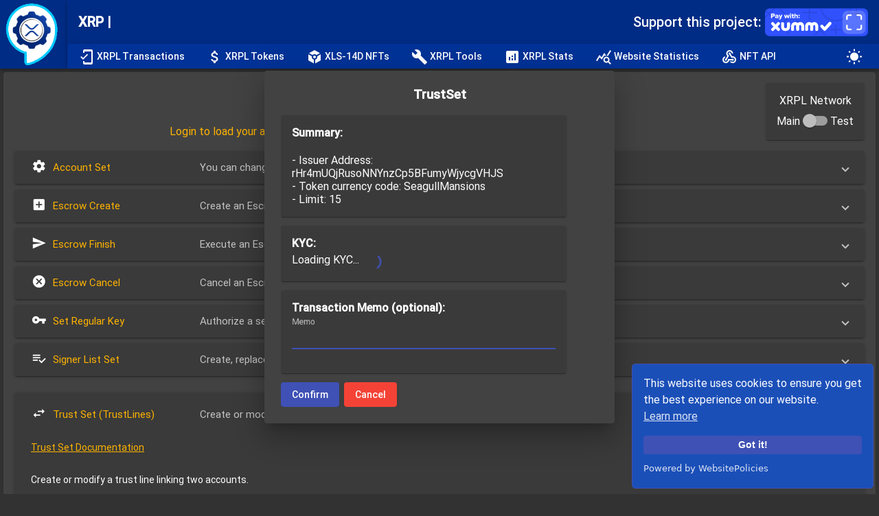

--- FILE ---
content_type: text/html; charset=utf-8
request_url: https://api.xrpscan.com/api/v1/account/rHr4mUQjRusoNNYnzCp5BFumyWjycgVHJS/obligations?origin=https://xrpl.services
body_size: -704
content:
[{"currency":"53656167756C6C4D616E73696F6E730000000000","value":"14.98336541031923"}]

--- FILE ---
content_type: text/html; charset=utf-8
request_url: https://api.xrpscan.com/api/v1/account/rHr4mUQjRusoNNYnzCp5BFumyWjycgVHJS/obligations?origin=https://xrpl.services
body_size: -701
content:
[{"currency":"53656167756C6C4D616E73696F6E730000000000","value":"14.98336541031923"}]

--- FILE ---
content_type: text/css
request_url: https://xrpl.services/styles.fc1f6550e3dceafc.css
body_size: 299899
content:
.mat-badge-content{font-weight:600;font-size:12px;font-family:Roboto,Helvetica Neue,sans-serif}.mat-badge-small .mat-badge-content{font-size:9px}.mat-badge-large .mat-badge-content{font-size:24px}.mat-h1,.mat-headline,.mat-typography .mat-h1,.mat-typography .mat-headline,.mat-typography h1{font:400 24px/32px Roboto,Helvetica Neue,sans-serif;letter-spacing:normal;margin:0 0 16px}.mat-h2,.mat-title,.mat-typography .mat-h2,.mat-typography .mat-title,.mat-typography h2{font:500 20px/32px Roboto,Helvetica Neue,sans-serif;letter-spacing:normal;margin:0 0 16px}.mat-h3,.mat-subheading-2,.mat-typography .mat-h3,.mat-typography .mat-subheading-2,.mat-typography h3{font:400 16px/28px Roboto,Helvetica Neue,sans-serif;letter-spacing:normal;margin:0 0 16px}.mat-h4,.mat-subheading-1,.mat-typography .mat-h4,.mat-typography .mat-subheading-1,.mat-typography h4{font:400 15px/24px Roboto,Helvetica Neue,sans-serif;letter-spacing:normal;margin:0 0 16px}.mat-h5,.mat-typography .mat-h5,.mat-typography h5{font:400 11.62px/20px Roboto,Helvetica Neue,sans-serif;margin:0 0 12px}.mat-h6,.mat-typography .mat-h6,.mat-typography h6{font:400 9.38px/20px Roboto,Helvetica Neue,sans-serif;margin:0 0 12px}.mat-body-strong,.mat-body-2,.mat-typography .mat-body-strong,.mat-typography .mat-body-2{font:500 14px/24px Roboto,Helvetica Neue,sans-serif;letter-spacing:normal}.mat-body,.mat-body-1,.mat-typography .mat-body,.mat-typography .mat-body-1,.mat-typography{font:400 14px/20px Roboto,Helvetica Neue,sans-serif;letter-spacing:normal}.mat-body p,.mat-body-1 p,.mat-typography .mat-body p,.mat-typography .mat-body-1 p,.mat-typography p{margin:0 0 12px}.mat-small,.mat-caption,.mat-typography .mat-small,.mat-typography .mat-caption{font:400 12px/20px Roboto,Helvetica Neue,sans-serif;letter-spacing:normal}.mat-display-4,.mat-typography .mat-display-4{font:300 112px/112px Roboto,Helvetica Neue,sans-serif;letter-spacing:-.05em;margin:0 0 56px}.mat-display-3,.mat-typography .mat-display-3{font:400 56px/56px Roboto,Helvetica Neue,sans-serif;letter-spacing:-.02em;margin:0 0 64px}.mat-display-2,.mat-typography .mat-display-2{font:400 45px/48px Roboto,Helvetica Neue,sans-serif;letter-spacing:-.005em;margin:0 0 64px}.mat-display-1,.mat-typography .mat-display-1{font:400 34px/40px Roboto,Helvetica Neue,sans-serif;letter-spacing:normal;margin:0 0 64px}.mat-bottom-sheet-container{font:400 14px/20px Roboto,Helvetica Neue,sans-serif;letter-spacing:normal}.mat-button,.mat-raised-button,.mat-icon-button,.mat-stroked-button,.mat-flat-button,.mat-fab,.mat-mini-fab{font-family:Roboto,Helvetica Neue,sans-serif;font-size:14px;font-weight:500}.mat-button-toggle,.mat-card{font-family:Roboto,Helvetica Neue,sans-serif}.mat-card-title{font-size:24px;font-weight:500}.mat-card-header .mat-card-title{font-size:20px}.mat-card-subtitle,.mat-card-content{font-size:14px}.mat-checkbox{font-family:Roboto,Helvetica Neue,sans-serif}.mat-checkbox-layout .mat-checkbox-label{line-height:24px}.mat-chip{font-size:14px;font-weight:500}.mat-chip .mat-chip-trailing-icon.mat-icon,.mat-chip .mat-chip-remove.mat-icon{font-size:18px}.mat-table{font-family:Roboto,Helvetica Neue,sans-serif}.mat-header-cell{font-size:12px;font-weight:500}.mat-cell,.mat-footer-cell{font-size:14px}.mat-calendar{font-family:Roboto,Helvetica Neue,sans-serif}.mat-calendar-body{font-size:13px}.mat-calendar-body-label,.mat-calendar-period-button{font-size:14px;font-weight:500}.mat-calendar-table-header th{font-size:11px;font-weight:400}.mat-dialog-title{font:500 20px/32px Roboto,Helvetica Neue,sans-serif;letter-spacing:normal}.mat-expansion-panel-header{font-family:Roboto,Helvetica Neue,sans-serif;font-size:15px;font-weight:400}.mat-expansion-panel-content{font:400 14px/20px Roboto,Helvetica Neue,sans-serif;letter-spacing:normal}.mat-form-field{font-size:inherit;font-weight:400;line-height:1.125;font-family:Roboto,Helvetica Neue,sans-serif;letter-spacing:normal}.mat-form-field-wrapper{padding-bottom:1.34375em}.mat-form-field-prefix .mat-icon,.mat-form-field-suffix .mat-icon{font-size:150%;line-height:1.125}.mat-form-field-prefix .mat-icon-button,.mat-form-field-suffix .mat-icon-button{height:1.5em;width:1.5em}.mat-form-field-prefix .mat-icon-button .mat-icon,.mat-form-field-suffix .mat-icon-button .mat-icon{height:1.125em;line-height:1.125}.mat-form-field-infix{padding:.5em 0;border-top:.84375em solid transparent}.mat-form-field-can-float.mat-form-field-should-float .mat-form-field-label,.mat-form-field-can-float .mat-input-server:focus+.mat-form-field-label-wrapper .mat-form-field-label{transform:translateY(-1.34375em) scale(.75);width:133.3333333333%}.mat-form-field-can-float .mat-input-server[label]:not(:label-shown)+.mat-form-field-label-wrapper .mat-form-field-label{transform:translateY(-1.34374em) scale(.75);width:133.3333433333%}.mat-form-field-label-wrapper{top:-.84375em;padding-top:.84375em}.mat-form-field-label{top:1.34375em}.mat-form-field-underline{bottom:1.34375em}.mat-form-field-subscript-wrapper{font-size:75%;margin-top:.6666666667em;top:calc(100% - 1.7916666667em)}.mat-form-field-appearance-legacy .mat-form-field-wrapper{padding-bottom:1.25em}.mat-form-field-appearance-legacy .mat-form-field-infix{padding:.4375em 0}.mat-form-field-appearance-legacy.mat-form-field-can-float.mat-form-field-should-float .mat-form-field-label,.mat-form-field-appearance-legacy.mat-form-field-can-float .mat-input-server:focus+.mat-form-field-label-wrapper .mat-form-field-label{transform:translateY(-1.28125em) scale(.75) perspective(100px) translateZ(.001px);width:133.3333333333%}.mat-form-field-appearance-legacy.mat-form-field-can-float .mat-form-field-autofill-control:-webkit-autofill+.mat-form-field-label-wrapper .mat-form-field-label{transform:translateY(-1.28125em) scale(.75) perspective(100px) translateZ(.00101px);width:133.3333433333%}.mat-form-field-appearance-legacy.mat-form-field-can-float .mat-input-server[label]:not(:label-shown)+.mat-form-field-label-wrapper .mat-form-field-label{transform:translateY(-1.28125em) scale(.75) perspective(100px) translateZ(.00102px);width:133.3333533333%}.mat-form-field-appearance-legacy .mat-form-field-label{top:1.28125em}.mat-form-field-appearance-legacy .mat-form-field-underline{bottom:1.25em}.mat-form-field-appearance-legacy .mat-form-field-subscript-wrapper{margin-top:.5416666667em;top:calc(100% - 1.6666666667em)}@media print{.mat-form-field-appearance-legacy.mat-form-field-can-float.mat-form-field-should-float .mat-form-field-label,.mat-form-field-appearance-legacy.mat-form-field-can-float .mat-input-server:focus+.mat-form-field-label-wrapper .mat-form-field-label{transform:translateY(-1.28122em) scale(.75)}.mat-form-field-appearance-legacy.mat-form-field-can-float .mat-form-field-autofill-control:-webkit-autofill+.mat-form-field-label-wrapper .mat-form-field-label{transform:translateY(-1.28121em) scale(.75)}.mat-form-field-appearance-legacy.mat-form-field-can-float .mat-input-server[label]:not(:label-shown)+.mat-form-field-label-wrapper .mat-form-field-label{transform:translateY(-1.2812em) scale(.75)}}.mat-form-field-appearance-fill .mat-form-field-infix{padding:.25em 0 .75em}.mat-form-field-appearance-fill .mat-form-field-label{top:1.09375em;margin-top:-.5em}.mat-form-field-appearance-fill.mat-form-field-can-float.mat-form-field-should-float .mat-form-field-label,.mat-form-field-appearance-fill.mat-form-field-can-float .mat-input-server:focus+.mat-form-field-label-wrapper .mat-form-field-label{transform:translateY(-.59375em) scale(.75);width:133.3333333333%}.mat-form-field-appearance-fill.mat-form-field-can-float .mat-input-server[label]:not(:label-shown)+.mat-form-field-label-wrapper .mat-form-field-label{transform:translateY(-.59374em) scale(.75);width:133.3333433333%}.mat-form-field-appearance-outline .mat-form-field-infix{padding:1em 0}.mat-form-field-appearance-outline .mat-form-field-label{top:1.84375em;margin-top:-.25em}.mat-form-field-appearance-outline.mat-form-field-can-float.mat-form-field-should-float .mat-form-field-label,.mat-form-field-appearance-outline.mat-form-field-can-float .mat-input-server:focus+.mat-form-field-label-wrapper .mat-form-field-label{transform:translateY(-1.59375em) scale(.75);width:133.3333333333%}.mat-form-field-appearance-outline.mat-form-field-can-float .mat-input-server[label]:not(:label-shown)+.mat-form-field-label-wrapper .mat-form-field-label{transform:translateY(-1.59374em) scale(.75);width:133.3333433333%}.mat-grid-tile-header,.mat-grid-tile-footer{font-size:14px}.mat-grid-tile-header .mat-line,.mat-grid-tile-footer .mat-line{white-space:nowrap;overflow:hidden;text-overflow:ellipsis;display:block;box-sizing:border-box}.mat-grid-tile-header .mat-line:nth-child(n+2),.mat-grid-tile-footer .mat-line:nth-child(n+2){font-size:12px}input.mat-input-element{margin-top:-.0625em}.mat-menu-item{font-family:Roboto,Helvetica Neue,sans-serif;font-size:14px;font-weight:400}.mat-paginator,.mat-paginator-page-size .mat-select-trigger{font-family:Roboto,Helvetica Neue,sans-serif;font-size:12px}.mat-radio-button,.mat-select{font-family:Roboto,Helvetica Neue,sans-serif}.mat-select-trigger{height:1.125em}.mat-slide-toggle-content{font-family:Roboto,Helvetica Neue,sans-serif}.mat-slider-thumb-label-text{font-family:Roboto,Helvetica Neue,sans-serif;font-size:12px;font-weight:500}.mat-stepper-vertical,.mat-stepper-horizontal{font-family:Roboto,Helvetica Neue,sans-serif}.mat-step-label{font-size:14px;font-weight:400}.mat-step-sub-label-error{font-weight:400}.mat-step-label-error{font-size:14px}.mat-step-label-selected{font-size:14px;font-weight:500}.mat-tab-group{font-family:Roboto,Helvetica Neue,sans-serif}.mat-tab-label,.mat-tab-link{font-family:Roboto,Helvetica Neue,sans-serif;font-size:14px;font-weight:500}.mat-toolbar,.mat-toolbar h1,.mat-toolbar h2,.mat-toolbar h3,.mat-toolbar h4,.mat-toolbar h5,.mat-toolbar h6{font:500 20px/32px Roboto,Helvetica Neue,sans-serif;letter-spacing:normal;margin:0}.mat-tooltip{font-family:Roboto,Helvetica Neue,sans-serif;font-size:10px;padding-top:6px;padding-bottom:6px}.mat-tooltip-handset{font-size:14px;padding-top:8px;padding-bottom:8px}.mat-list-item,.mat-list-option{font-family:Roboto,Helvetica Neue,sans-serif}.mat-list-base .mat-list-item{font-size:16px}.mat-list-base .mat-list-item .mat-line{white-space:nowrap;overflow:hidden;text-overflow:ellipsis;display:block;box-sizing:border-box}.mat-list-base .mat-list-item .mat-line:nth-child(n+2){font-size:14px}.mat-list-base .mat-list-option{font-size:16px}.mat-list-base .mat-list-option .mat-line{white-space:nowrap;overflow:hidden;text-overflow:ellipsis;display:block;box-sizing:border-box}.mat-list-base .mat-list-option .mat-line:nth-child(n+2){font-size:14px}.mat-list-base .mat-subheader{font-family:Roboto,Helvetica Neue,sans-serif;font-size:14px;font-weight:500}.mat-list-base[dense] .mat-list-item{font-size:12px}.mat-list-base[dense] .mat-list-item .mat-line{white-space:nowrap;overflow:hidden;text-overflow:ellipsis;display:block;box-sizing:border-box}.mat-list-base[dense] .mat-list-item .mat-line:nth-child(n+2){font-size:12px}.mat-list-base[dense] .mat-list-option{font-size:12px}.mat-list-base[dense] .mat-list-option .mat-line{white-space:nowrap;overflow:hidden;text-overflow:ellipsis;display:block;box-sizing:border-box}.mat-list-base[dense] .mat-list-option .mat-line:nth-child(n+2){font-size:12px}.mat-list-base[dense] .mat-subheader{font-family:Roboto,Helvetica Neue,sans-serif;font-size:12px;font-weight:500}.mat-option{font-family:Roboto,Helvetica Neue,sans-serif;font-size:16px}.mat-optgroup-label{font:500 14px/24px Roboto,Helvetica Neue,sans-serif;letter-spacing:normal}.mat-simple-snackbar{font-family:Roboto,Helvetica Neue,sans-serif;font-size:14px}.mat-simple-snackbar-action{line-height:1;font-family:inherit;font-size:inherit;font-weight:500}.mat-tree{font-family:Roboto,Helvetica Neue,sans-serif}.mat-tree-node,.mat-nested-tree-node{font-weight:400;font-size:14px}.mat-ripple{overflow:hidden;position:relative}.mat-ripple:not(:empty){transform:translateZ(0)}.mat-ripple.mat-ripple-unbounded{overflow:visible}.mat-ripple-element{position:absolute;border-radius:50%;pointer-events:none;transition:opacity,transform 0ms cubic-bezier(0,0,.2,1);transform:scale(0)}.cdk-high-contrast-active .mat-ripple-element{display:none}.cdk-visually-hidden{border:0;clip:rect(0 0 0 0);height:1px;margin:-1px;overflow:hidden;padding:0;position:absolute;width:1px;white-space:nowrap;outline:0;-webkit-appearance:none;-moz-appearance:none;left:0}[dir=rtl] .cdk-visually-hidden{left:auto;right:0}.cdk-overlay-container,.cdk-global-overlay-wrapper{pointer-events:none;top:0;left:0;height:100%;width:100%}.cdk-overlay-container{position:fixed;z-index:1000}.cdk-overlay-container:empty{display:none}.cdk-global-overlay-wrapper{display:flex;position:absolute;z-index:1000}.cdk-overlay-pane{position:absolute;pointer-events:auto;box-sizing:border-box;z-index:1000;display:flex;max-width:100%;max-height:100%}.cdk-overlay-backdrop{position:absolute;inset:0;z-index:1000;pointer-events:auto;-webkit-tap-highlight-color:transparent;transition:opacity .4s cubic-bezier(.25,.8,.25,1);opacity:0}.cdk-overlay-backdrop.cdk-overlay-backdrop-showing{opacity:1}.cdk-high-contrast-active .cdk-overlay-backdrop.cdk-overlay-backdrop-showing{opacity:.6}.cdk-overlay-dark-backdrop{background:rgba(0,0,0,.32)}.cdk-overlay-transparent-backdrop{transition:visibility 1ms linear,opacity 1ms linear;visibility:hidden;opacity:1}.cdk-overlay-transparent-backdrop.cdk-overlay-backdrop-showing{opacity:0;visibility:visible}.cdk-overlay-connected-position-bounding-box{position:absolute;z-index:1000;display:flex;flex-direction:column;min-width:1px;min-height:1px}.cdk-global-scrollblock{position:fixed;width:100%;overflow-y:scroll}textarea.cdk-textarea-autosize{resize:none}textarea.cdk-textarea-autosize-measuring{padding:2px 0!important;box-sizing:content-box!important;height:auto!important;overflow:hidden!important}textarea.cdk-textarea-autosize-measuring-firefox{padding:2px 0!important;box-sizing:content-box!important;height:0!important}@keyframes cdk-text-field-autofill-start{}@keyframes cdk-text-field-autofill-end{}.cdk-text-field-autofill-monitored:-webkit-autofill{animation:cdk-text-field-autofill-start 0s 1ms}.cdk-text-field-autofill-monitored:not(:-webkit-autofill){animation:cdk-text-field-autofill-end 0s 1ms}.mat-focus-indicator,.mat-mdc-focus-indicator{position:relative}.light-theme .mat-expansion-panel{background-color:#eeeeee80!important}.light-theme .mat-expansion-panel.expansion-panel-light,.light-theme .mat-expansion-panel-header.expantion-panel-light{background-color:silver!important}.light-theme .mat-expansion-panel.expansion-panel-darker,.light-theme .mat-expansion-panel-header.expansion-panel-darker{background-color:#a0a0a0!important}.light-theme .warning-background{background-color:#fc1a1a!important}.light-theme .warning{color:#eb0000}.light-theme .loading{color:#00f}.light-theme .right-label-stats{color:#00f;text-align:end}.light-theme .success{color:green}.light-theme .theme-background{background-color:#eeeeee80!important}.light-theme .snackbar-success{background-color:#fff!important}.light-theme .mat-ripple-element{background-color:#0000001a}.light-theme .mat-option{color:#000000de}.light-theme .mat-option:hover:not(.mat-option-disabled),.light-theme .mat-option:focus:not(.mat-option-disabled){background:rgba(0,0,0,.04)}.light-theme .mat-option.mat-selected:not(.mat-option-multiple):not(.mat-option-disabled){background:rgba(0,0,0,.04)}.light-theme .mat-option.mat-active{background:rgba(0,0,0,.04);color:#000000de}.light-theme .mat-option.mat-option-disabled{color:#00000061}.light-theme .mat-primary .mat-option.mat-selected:not(.mat-option-disabled){color:#3f51b5}.light-theme .mat-accent .mat-option.mat-selected:not(.mat-option-disabled){color:#ff4081}.light-theme .mat-warn .mat-option.mat-selected:not(.mat-option-disabled){color:#f44336}.light-theme .mat-optgroup-label{color:#0000008a}.light-theme .mat-optgroup-disabled .mat-optgroup-label{color:#00000061}.light-theme .mat-pseudo-checkbox{color:#0000008a}.light-theme .mat-pseudo-checkbox:after{color:#fafafa}.light-theme .mat-pseudo-checkbox-disabled{color:#b0b0b0}.light-theme .mat-primary .mat-pseudo-checkbox-checked,.light-theme .mat-primary .mat-pseudo-checkbox-indeterminate{background:#3f51b5}.light-theme .mat-pseudo-checkbox-checked,.light-theme .mat-pseudo-checkbox-indeterminate,.light-theme .mat-accent .mat-pseudo-checkbox-checked,.light-theme .mat-accent .mat-pseudo-checkbox-indeterminate{background:#ff4081}.light-theme .mat-warn .mat-pseudo-checkbox-checked,.light-theme .mat-warn .mat-pseudo-checkbox-indeterminate{background:#f44336}.light-theme .mat-pseudo-checkbox-checked.mat-pseudo-checkbox-disabled,.light-theme .mat-pseudo-checkbox-indeterminate.mat-pseudo-checkbox-disabled{background:#b0b0b0}.light-theme .mat-app-background,.light-theme.mat-app-background{background-color:#fafafa;color:#000000de}.light-theme .mat-elevation-z0{box-shadow:0 0 #0003,0 0 #00000024,0 0 #0000001f}.light-theme .mat-elevation-z1{box-shadow:0 2px 1px -1px #0003,0 1px 1px #00000024,0 1px 3px #0000001f}.light-theme .mat-elevation-z2{box-shadow:0 3px 1px -2px #0003,0 2px 2px #00000024,0 1px 5px #0000001f}.light-theme .mat-elevation-z3{box-shadow:0 3px 3px -2px #0003,0 3px 4px #00000024,0 1px 8px #0000001f}.light-theme .mat-elevation-z4{box-shadow:0 2px 4px -1px #0003,0 4px 5px #00000024,0 1px 10px #0000001f}.light-theme .mat-elevation-z5{box-shadow:0 3px 5px -1px #0003,0 5px 8px #00000024,0 1px 14px #0000001f}.light-theme .mat-elevation-z6{box-shadow:0 3px 5px -1px #0003,0 6px 10px #00000024,0 1px 18px #0000001f}.light-theme .mat-elevation-z7{box-shadow:0 4px 5px -2px #0003,0 7px 10px 1px #00000024,0 2px 16px 1px #0000001f}.light-theme .mat-elevation-z8{box-shadow:0 5px 5px -3px #0003,0 8px 10px 1px #00000024,0 3px 14px 2px #0000001f}.light-theme .mat-elevation-z9{box-shadow:0 5px 6px -3px #0003,0 9px 12px 1px #00000024,0 3px 16px 2px #0000001f}.light-theme .mat-elevation-z10{box-shadow:0 6px 6px -3px #0003,0 10px 14px 1px #00000024,0 4px 18px 3px #0000001f}.light-theme .mat-elevation-z11{box-shadow:0 6px 7px -4px #0003,0 11px 15px 1px #00000024,0 4px 20px 3px #0000001f}.light-theme .mat-elevation-z12{box-shadow:0 7px 8px -4px #0003,0 12px 17px 2px #00000024,0 5px 22px 4px #0000001f}.light-theme .mat-elevation-z13{box-shadow:0 7px 8px -4px #0003,0 13px 19px 2px #00000024,0 5px 24px 4px #0000001f}.light-theme .mat-elevation-z14{box-shadow:0 7px 9px -4px #0003,0 14px 21px 2px #00000024,0 5px 26px 4px #0000001f}.light-theme .mat-elevation-z15{box-shadow:0 8px 9px -5px #0003,0 15px 22px 2px #00000024,0 6px 28px 5px #0000001f}.light-theme .mat-elevation-z16{box-shadow:0 8px 10px -5px #0003,0 16px 24px 2px #00000024,0 6px 30px 5px #0000001f}.light-theme .mat-elevation-z17{box-shadow:0 8px 11px -5px #0003,0 17px 26px 2px #00000024,0 6px 32px 5px #0000001f}.light-theme .mat-elevation-z18{box-shadow:0 9px 11px -5px #0003,0 18px 28px 2px #00000024,0 7px 34px 6px #0000001f}.light-theme .mat-elevation-z19{box-shadow:0 9px 12px -6px #0003,0 19px 29px 2px #00000024,0 7px 36px 6px #0000001f}.light-theme .mat-elevation-z20{box-shadow:0 10px 13px -6px #0003,0 20px 31px 3px #00000024,0 8px 38px 7px #0000001f}.light-theme .mat-elevation-z21{box-shadow:0 10px 13px -6px #0003,0 21px 33px 3px #00000024,0 8px 40px 7px #0000001f}.light-theme .mat-elevation-z22{box-shadow:0 10px 14px -6px #0003,0 22px 35px 3px #00000024,0 8px 42px 7px #0000001f}.light-theme .mat-elevation-z23{box-shadow:0 11px 14px -7px #0003,0 23px 36px 3px #00000024,0 9px 44px 8px #0000001f}.light-theme .mat-elevation-z24{box-shadow:0 11px 15px -7px #0003,0 24px 38px 3px #00000024,0 9px 46px 8px #0000001f}.mat-theme-loaded-marker{display:none}.light-theme .mat-autocomplete-panel{background:white;color:#000000de}.light-theme .mat-autocomplete-panel:not([class*=mat-elevation-z]){box-shadow:0 2px 4px -1px #0003,0 4px 5px #00000024,0 1px 10px #0000001f}.light-theme .mat-autocomplete-panel .mat-option.mat-selected:not(.mat-active):not(:hover){background:white}.light-theme .mat-autocomplete-panel .mat-option.mat-selected:not(.mat-active):not(:hover):not(.mat-option-disabled){color:#000000de}.light-theme .mat-badge{position:relative}.light-theme .mat-badge.mat-badge{overflow:visible}.light-theme .mat-badge-hidden .mat-badge-content{display:none}.light-theme .mat-badge-content{position:absolute;text-align:center;display:inline-block;border-radius:50%;transition:transform .2s ease-in-out;transform:scale(.6);overflow:hidden;white-space:nowrap;text-overflow:ellipsis;pointer-events:none}.light-theme .ng-animate-disabled .mat-badge-content,.light-theme .mat-badge-content._mat-animation-noopable{transition:none}.light-theme .mat-badge-content.mat-badge-active{transform:none}.light-theme .mat-badge-small .mat-badge-content{width:16px;height:16px;line-height:16px}.light-theme .mat-badge-small.mat-badge-above .mat-badge-content{top:-8px}.light-theme .mat-badge-small.mat-badge-below .mat-badge-content{bottom:-8px}.light-theme .mat-badge-small.mat-badge-before .mat-badge-content{left:-16px}[dir=rtl] .light-theme .mat-badge-small.mat-badge-before .mat-badge-content{left:auto;right:-16px}.light-theme .mat-badge-small.mat-badge-after .mat-badge-content{right:-16px}[dir=rtl] .light-theme .mat-badge-small.mat-badge-after .mat-badge-content{right:auto;left:-16px}.light-theme .mat-badge-small.mat-badge-overlap.mat-badge-before .mat-badge-content{left:-8px}[dir=rtl] .light-theme .mat-badge-small.mat-badge-overlap.mat-badge-before .mat-badge-content{left:auto;right:-8px}.light-theme .mat-badge-small.mat-badge-overlap.mat-badge-after .mat-badge-content{right:-8px}[dir=rtl] .light-theme .mat-badge-small.mat-badge-overlap.mat-badge-after .mat-badge-content{right:auto;left:-8px}.light-theme .mat-badge-medium .mat-badge-content{width:22px;height:22px;line-height:22px}.light-theme .mat-badge-medium.mat-badge-above .mat-badge-content{top:-11px}.light-theme .mat-badge-medium.mat-badge-below .mat-badge-content{bottom:-11px}.light-theme .mat-badge-medium.mat-badge-before .mat-badge-content{left:-22px}[dir=rtl] .light-theme .mat-badge-medium.mat-badge-before .mat-badge-content{left:auto;right:-22px}.light-theme .mat-badge-medium.mat-badge-after .mat-badge-content{right:-22px}[dir=rtl] .light-theme .mat-badge-medium.mat-badge-after .mat-badge-content{right:auto;left:-22px}.light-theme .mat-badge-medium.mat-badge-overlap.mat-badge-before .mat-badge-content{left:-11px}[dir=rtl] .light-theme .mat-badge-medium.mat-badge-overlap.mat-badge-before .mat-badge-content{left:auto;right:-11px}.light-theme .mat-badge-medium.mat-badge-overlap.mat-badge-after .mat-badge-content{right:-11px}[dir=rtl] .light-theme .mat-badge-medium.mat-badge-overlap.mat-badge-after .mat-badge-content{right:auto;left:-11px}.light-theme .mat-badge-large .mat-badge-content{width:28px;height:28px;line-height:28px}.light-theme .mat-badge-large.mat-badge-above .mat-badge-content{top:-14px}.light-theme .mat-badge-large.mat-badge-below .mat-badge-content{bottom:-14px}.light-theme .mat-badge-large.mat-badge-before .mat-badge-content{left:-28px}[dir=rtl] .light-theme .mat-badge-large.mat-badge-before .mat-badge-content{left:auto;right:-28px}.light-theme .mat-badge-large.mat-badge-after .mat-badge-content{right:-28px}[dir=rtl] .light-theme .mat-badge-large.mat-badge-after .mat-badge-content{right:auto;left:-28px}.light-theme .mat-badge-large.mat-badge-overlap.mat-badge-before .mat-badge-content{left:-14px}[dir=rtl] .light-theme .mat-badge-large.mat-badge-overlap.mat-badge-before .mat-badge-content{left:auto;right:-14px}.light-theme .mat-badge-large.mat-badge-overlap.mat-badge-after .mat-badge-content{right:-14px}[dir=rtl] .light-theme .mat-badge-large.mat-badge-overlap.mat-badge-after .mat-badge-content{right:auto;left:-14px}.light-theme .mat-badge-content{color:#fff;background:#3f51b5}.cdk-high-contrast-active .light-theme .mat-badge-content{outline:solid 1px;border-radius:0}.light-theme .mat-badge-accent .mat-badge-content{background:#ff4081;color:#fff}.light-theme .mat-badge-warn .mat-badge-content{color:#fff;background:#f44336}.light-theme .mat-badge-disabled .mat-badge-content{background:#b9b9b9;color:#00000061}.light-theme .mat-bottom-sheet-container{box-shadow:0 8px 10px -5px #0003,0 16px 24px 2px #00000024,0 6px 30px 5px #0000001f;background:white;color:#000000de}.light-theme .mat-button,.light-theme .mat-icon-button,.light-theme .mat-stroked-button{color:inherit;background:transparent}.light-theme .mat-button.mat-primary,.light-theme .mat-icon-button.mat-primary,.light-theme .mat-stroked-button.mat-primary{color:#3f51b5}.light-theme .mat-button.mat-accent,.light-theme .mat-icon-button.mat-accent,.light-theme .mat-stroked-button.mat-accent{color:#ff4081}.light-theme .mat-button.mat-warn,.light-theme .mat-icon-button.mat-warn,.light-theme .mat-stroked-button.mat-warn{color:#f44336}.light-theme .mat-button.mat-primary.mat-button-disabled,.light-theme .mat-button.mat-accent.mat-button-disabled,.light-theme .mat-button.mat-warn.mat-button-disabled,.light-theme .mat-button.mat-button-disabled.mat-button-disabled,.light-theme .mat-icon-button.mat-primary.mat-button-disabled,.light-theme .mat-icon-button.mat-accent.mat-button-disabled,.light-theme .mat-icon-button.mat-warn.mat-button-disabled,.light-theme .mat-icon-button.mat-button-disabled.mat-button-disabled,.light-theme .mat-stroked-button.mat-primary.mat-button-disabled,.light-theme .mat-stroked-button.mat-accent.mat-button-disabled,.light-theme .mat-stroked-button.mat-warn.mat-button-disabled,.light-theme .mat-stroked-button.mat-button-disabled.mat-button-disabled{color:#00000042}.light-theme .mat-button.mat-primary .mat-button-focus-overlay,.light-theme .mat-icon-button.mat-primary .mat-button-focus-overlay,.light-theme .mat-stroked-button.mat-primary .mat-button-focus-overlay{background-color:#3f51b5}.light-theme .mat-button.mat-accent .mat-button-focus-overlay,.light-theme .mat-icon-button.mat-accent .mat-button-focus-overlay,.light-theme .mat-stroked-button.mat-accent .mat-button-focus-overlay{background-color:#ff4081}.light-theme .mat-button.mat-warn .mat-button-focus-overlay,.light-theme .mat-icon-button.mat-warn .mat-button-focus-overlay,.light-theme .mat-stroked-button.mat-warn .mat-button-focus-overlay{background-color:#f44336}.light-theme .mat-button.mat-button-disabled .mat-button-focus-overlay,.light-theme .mat-icon-button.mat-button-disabled .mat-button-focus-overlay,.light-theme .mat-stroked-button.mat-button-disabled .mat-button-focus-overlay{background-color:transparent}.light-theme .mat-button .mat-ripple-element,.light-theme .mat-icon-button .mat-ripple-element,.light-theme .mat-stroked-button .mat-ripple-element{opacity:.1;background-color:currentColor}.light-theme .mat-button-focus-overlay{background:black}.light-theme .mat-stroked-button:not(.mat-button-disabled){border-color:#0000001f}.light-theme .mat-flat-button,.light-theme .mat-raised-button,.light-theme .mat-fab,.light-theme .mat-mini-fab{color:#000000de;background-color:#fff}.light-theme .mat-flat-button.mat-primary,.light-theme .mat-raised-button.mat-primary,.light-theme .mat-fab.mat-primary,.light-theme .mat-mini-fab.mat-primary,.light-theme .mat-flat-button.mat-accent,.light-theme .mat-raised-button.mat-accent,.light-theme .mat-fab.mat-accent,.light-theme .mat-mini-fab.mat-accent,.light-theme .mat-flat-button.mat-warn,.light-theme .mat-raised-button.mat-warn,.light-theme .mat-fab.mat-warn,.light-theme .mat-mini-fab.mat-warn{color:#fff}.light-theme .mat-flat-button.mat-primary.mat-button-disabled,.light-theme .mat-flat-button.mat-accent.mat-button-disabled,.light-theme .mat-flat-button.mat-warn.mat-button-disabled,.light-theme .mat-flat-button.mat-button-disabled.mat-button-disabled,.light-theme .mat-raised-button.mat-primary.mat-button-disabled,.light-theme .mat-raised-button.mat-accent.mat-button-disabled,.light-theme .mat-raised-button.mat-warn.mat-button-disabled,.light-theme .mat-raised-button.mat-button-disabled.mat-button-disabled,.light-theme .mat-fab.mat-primary.mat-button-disabled,.light-theme .mat-fab.mat-accent.mat-button-disabled,.light-theme .mat-fab.mat-warn.mat-button-disabled,.light-theme .mat-fab.mat-button-disabled.mat-button-disabled,.light-theme .mat-mini-fab.mat-primary.mat-button-disabled,.light-theme .mat-mini-fab.mat-accent.mat-button-disabled,.light-theme .mat-mini-fab.mat-warn.mat-button-disabled,.light-theme .mat-mini-fab.mat-button-disabled.mat-button-disabled{color:#00000042}.light-theme .mat-flat-button.mat-primary,.light-theme .mat-raised-button.mat-primary,.light-theme .mat-fab.mat-primary,.light-theme .mat-mini-fab.mat-primary{background-color:#3f51b5}.light-theme .mat-flat-button.mat-accent,.light-theme .mat-raised-button.mat-accent,.light-theme .mat-fab.mat-accent,.light-theme .mat-mini-fab.mat-accent{background-color:#ff4081}.light-theme .mat-flat-button.mat-warn,.light-theme .mat-raised-button.mat-warn,.light-theme .mat-fab.mat-warn,.light-theme .mat-mini-fab.mat-warn{background-color:#f44336}.light-theme .mat-flat-button.mat-primary.mat-button-disabled,.light-theme .mat-flat-button.mat-accent.mat-button-disabled,.light-theme .mat-flat-button.mat-warn.mat-button-disabled,.light-theme .mat-flat-button.mat-button-disabled.mat-button-disabled,.light-theme .mat-raised-button.mat-primary.mat-button-disabled,.light-theme .mat-raised-button.mat-accent.mat-button-disabled,.light-theme .mat-raised-button.mat-warn.mat-button-disabled,.light-theme .mat-raised-button.mat-button-disabled.mat-button-disabled,.light-theme .mat-fab.mat-primary.mat-button-disabled,.light-theme .mat-fab.mat-accent.mat-button-disabled,.light-theme .mat-fab.mat-warn.mat-button-disabled,.light-theme .mat-fab.mat-button-disabled.mat-button-disabled,.light-theme .mat-mini-fab.mat-primary.mat-button-disabled,.light-theme .mat-mini-fab.mat-accent.mat-button-disabled,.light-theme .mat-mini-fab.mat-warn.mat-button-disabled,.light-theme .mat-mini-fab.mat-button-disabled.mat-button-disabled{background-color:#0000001f}.light-theme .mat-flat-button.mat-primary .mat-ripple-element,.light-theme .mat-raised-button.mat-primary .mat-ripple-element,.light-theme .mat-fab.mat-primary .mat-ripple-element,.light-theme .mat-mini-fab.mat-primary .mat-ripple-element,.light-theme .mat-flat-button.mat-accent .mat-ripple-element,.light-theme .mat-raised-button.mat-accent .mat-ripple-element,.light-theme .mat-fab.mat-accent .mat-ripple-element,.light-theme .mat-mini-fab.mat-accent .mat-ripple-element,.light-theme .mat-flat-button.mat-warn .mat-ripple-element,.light-theme .mat-raised-button.mat-warn .mat-ripple-element,.light-theme .mat-fab.mat-warn .mat-ripple-element,.light-theme .mat-mini-fab.mat-warn .mat-ripple-element{background-color:#ffffff1a}.light-theme .mat-stroked-button:not([class*=mat-elevation-z]),.light-theme .mat-flat-button:not([class*=mat-elevation-z]){box-shadow:0 0 #0003,0 0 #00000024,0 0 #0000001f}.light-theme .mat-raised-button:not([class*=mat-elevation-z]){box-shadow:0 3px 1px -2px #0003,0 2px 2px #00000024,0 1px 5px #0000001f}.light-theme .mat-raised-button:not(.mat-button-disabled):active:not([class*=mat-elevation-z]){box-shadow:0 5px 5px -3px #0003,0 8px 10px 1px #00000024,0 3px 14px 2px #0000001f}.light-theme .mat-raised-button.mat-button-disabled:not([class*=mat-elevation-z]){box-shadow:0 0 #0003,0 0 #00000024,0 0 #0000001f}.light-theme .mat-fab:not([class*=mat-elevation-z]),.light-theme .mat-mini-fab:not([class*=mat-elevation-z]){box-shadow:0 3px 5px -1px #0003,0 6px 10px #00000024,0 1px 18px #0000001f}.light-theme .mat-fab:not(.mat-button-disabled):active:not([class*=mat-elevation-z]),.light-theme .mat-mini-fab:not(.mat-button-disabled):active:not([class*=mat-elevation-z]){box-shadow:0 7px 8px -4px #0003,0 12px 17px 2px #00000024,0 5px 22px 4px #0000001f}.light-theme .mat-fab.mat-button-disabled:not([class*=mat-elevation-z]),.light-theme .mat-mini-fab.mat-button-disabled:not([class*=mat-elevation-z]){box-shadow:0 0 #0003,0 0 #00000024,0 0 #0000001f}.light-theme .mat-button-toggle-standalone:not([class*=mat-elevation-z]),.light-theme .mat-button-toggle-group:not([class*=mat-elevation-z]){box-shadow:0 3px 1px -2px #0003,0 2px 2px #00000024,0 1px 5px #0000001f}.light-theme .mat-button-toggle-standalone.mat-button-toggle-appearance-standard:not([class*=mat-elevation-z]),.light-theme .mat-button-toggle-group-appearance-standard:not([class*=mat-elevation-z]){box-shadow:none}.light-theme .mat-button-toggle{color:#00000061}.light-theme .mat-button-toggle .mat-button-toggle-focus-overlay{background-color:#0000001f}.light-theme .mat-button-toggle-appearance-standard{color:#000000de;background:white}.light-theme .mat-button-toggle-appearance-standard .mat-button-toggle-focus-overlay{background-color:#000}.light-theme .mat-button-toggle-group-appearance-standard .mat-button-toggle+.mat-button-toggle{border-left:solid 1px #e0e0e0}.light-theme [dir=rtl] .mat-button-toggle-group-appearance-standard .mat-button-toggle+.mat-button-toggle{border-left:none;border-right:solid 1px #e0e0e0}.light-theme .mat-button-toggle-group-appearance-standard.mat-button-toggle-vertical .mat-button-toggle+.mat-button-toggle{border-left:none;border-right:none;border-top:solid 1px #e0e0e0}.light-theme .mat-button-toggle-checked{background-color:#e0e0e0;color:#0000008a}.light-theme .mat-button-toggle-checked.mat-button-toggle-appearance-standard{color:#000000de}.light-theme .mat-button-toggle-disabled{color:#00000042;background-color:#eee}.light-theme .mat-button-toggle-disabled.mat-button-toggle-appearance-standard{background:white}.light-theme .mat-button-toggle-disabled.mat-button-toggle-checked{background-color:#bdbdbd}.light-theme .mat-button-toggle-standalone.mat-button-toggle-appearance-standard,.light-theme .mat-button-toggle-group-appearance-standard{border:solid 1px #e0e0e0}.mat-button-toggle-appearance-standard .mat-button-toggle-label-content{line-height:48px}.light-theme .mat-card{background:white;color:#000000de}.light-theme .mat-card:not([class*=mat-elevation-z]){box-shadow:0 2px 1px -1px #0003,0 1px 1px #00000024,0 1px 3px #0000001f}.light-theme .mat-card.mat-card-flat:not([class*=mat-elevation-z]){box-shadow:0 0 #0003,0 0 #00000024,0 0 #0000001f}.light-theme .mat-card-subtitle{color:#0000008a}.light-theme .mat-checkbox-frame{border-color:#0000008a}.light-theme .mat-checkbox-checkmark{fill:#fafafa}.light-theme .mat-checkbox-checkmark-path{stroke:#fafafa!important}.light-theme .mat-checkbox-mixedmark{background-color:#fafafa}.light-theme .mat-checkbox-indeterminate.mat-primary .mat-checkbox-background,.light-theme .mat-checkbox-checked.mat-primary .mat-checkbox-background{background-color:#3f51b5}.light-theme .mat-checkbox-indeterminate.mat-accent .mat-checkbox-background,.light-theme .mat-checkbox-checked.mat-accent .mat-checkbox-background{background-color:#ff4081}.light-theme .mat-checkbox-indeterminate.mat-warn .mat-checkbox-background,.light-theme .mat-checkbox-checked.mat-warn .mat-checkbox-background{background-color:#f44336}.light-theme .mat-checkbox-disabled.mat-checkbox-checked .mat-checkbox-background,.light-theme .mat-checkbox-disabled.mat-checkbox-indeterminate .mat-checkbox-background{background-color:#b0b0b0}.light-theme .mat-checkbox-disabled:not(.mat-checkbox-checked) .mat-checkbox-frame{border-color:#b0b0b0}.light-theme .mat-checkbox-disabled .mat-checkbox-label{color:#00000061}.light-theme .mat-checkbox .mat-ripple-element{background-color:#000}.light-theme .mat-checkbox-checked:not(.mat-checkbox-disabled).mat-primary .mat-ripple-element,.light-theme .mat-checkbox:active:not(.mat-checkbox-disabled).mat-primary .mat-ripple-element{background:#3f51b5}.light-theme .mat-checkbox-checked:not(.mat-checkbox-disabled).mat-accent .mat-ripple-element,.light-theme .mat-checkbox:active:not(.mat-checkbox-disabled).mat-accent .mat-ripple-element{background:#ff4081}.light-theme .mat-checkbox-checked:not(.mat-checkbox-disabled).mat-warn .mat-ripple-element,.light-theme .mat-checkbox:active:not(.mat-checkbox-disabled).mat-warn .mat-ripple-element{background:#f44336}.light-theme .mat-chip.mat-standard-chip{background-color:#e0e0e0;color:#000000de}.light-theme .mat-chip.mat-standard-chip .mat-chip-remove{color:#000000de;opacity:.4}.light-theme .mat-chip.mat-standard-chip:not(.mat-chip-disabled):active{box-shadow:0 3px 3px -2px #0003,0 3px 4px #00000024,0 1px 8px #0000001f}.light-theme .mat-chip.mat-standard-chip:not(.mat-chip-disabled) .mat-chip-remove:hover{opacity:.54}.light-theme .mat-chip.mat-standard-chip.mat-chip-disabled{opacity:.4}.light-theme .mat-chip.mat-standard-chip:after{background:black}.light-theme .mat-chip.mat-standard-chip.mat-chip-selected.mat-primary{background-color:#3f51b5;color:#fff}.light-theme .mat-chip.mat-standard-chip.mat-chip-selected.mat-primary .mat-chip-remove{color:#fff;opacity:.4}.light-theme .mat-chip.mat-standard-chip.mat-chip-selected.mat-primary .mat-ripple-element{background-color:#ffffff1a}.light-theme .mat-chip.mat-standard-chip.mat-chip-selected.mat-warn{background-color:#f44336;color:#fff}.light-theme .mat-chip.mat-standard-chip.mat-chip-selected.mat-warn .mat-chip-remove{color:#fff;opacity:.4}.light-theme .mat-chip.mat-standard-chip.mat-chip-selected.mat-warn .mat-ripple-element{background-color:#ffffff1a}.light-theme .mat-chip.mat-standard-chip.mat-chip-selected.mat-accent{background-color:#ff4081;color:#fff}.light-theme .mat-chip.mat-standard-chip.mat-chip-selected.mat-accent .mat-chip-remove{color:#fff;opacity:.4}.light-theme .mat-chip.mat-standard-chip.mat-chip-selected.mat-accent .mat-ripple-element{background-color:#ffffff1a}.light-theme .mat-table{background:white}.light-theme .mat-table thead,.light-theme .mat-table tbody,.light-theme .mat-table tfoot,.light-theme mat-header-row,.light-theme mat-row,.light-theme mat-footer-row,.light-theme [mat-header-row],.light-theme [mat-row],.light-theme [mat-footer-row],.light-theme .mat-table-sticky{background:inherit}.light-theme mat-row,.light-theme mat-header-row,.light-theme mat-footer-row,.light-theme th.mat-header-cell,.light-theme td.mat-cell,.light-theme td.mat-footer-cell{border-bottom-color:#0000001f}.light-theme .mat-header-cell{color:#0000008a}.light-theme .mat-cell,.light-theme .mat-footer-cell{color:#000000de}.light-theme .mat-calendar-arrow{fill:#0000008a}.light-theme .mat-datepicker-toggle,.light-theme .mat-datepicker-content .mat-calendar-next-button,.light-theme .mat-datepicker-content .mat-calendar-previous-button{color:#0000008a}.light-theme .mat-calendar-table-header-divider:after{background:rgba(0,0,0,.12)}.light-theme .mat-calendar-table-header,.light-theme .mat-calendar-body-label{color:#0000008a}.light-theme .mat-calendar-body-cell-content,.light-theme .mat-date-range-input-separator{color:#000000de;border-color:transparent}.light-theme .mat-calendar-body-disabled>.mat-calendar-body-cell-content:not(.mat-calendar-body-selected):not(.mat-calendar-body-comparison-identical){color:#00000061}.light-theme .mat-form-field-disabled .mat-date-range-input-separator{color:#00000061}.light-theme .mat-calendar-body-in-preview{color:#0000003d}.light-theme .mat-calendar-body-today:not(.mat-calendar-body-selected):not(.mat-calendar-body-comparison-identical){border-color:#00000061}.light-theme .mat-calendar-body-disabled>.mat-calendar-body-today:not(.mat-calendar-body-selected):not(.mat-calendar-body-comparison-identical){border-color:#0000002e}.light-theme .mat-calendar-body-in-range:before{background:rgba(63,81,181,.2)}.light-theme .mat-calendar-body-comparison-identical,.light-theme .mat-calendar-body-in-comparison-range:before{background:rgba(249,171,0,.2)}.light-theme .mat-calendar-body-comparison-bridge-start:before,.light-theme [dir=rtl] .mat-calendar-body-comparison-bridge-end:before{background:linear-gradient(to right,rgba(63,81,181,.2) 50%,rgba(249,171,0,.2) 50%)}.light-theme .mat-calendar-body-comparison-bridge-end:before,.light-theme [dir=rtl] .mat-calendar-body-comparison-bridge-start:before{background:linear-gradient(to left,rgba(63,81,181,.2) 50%,rgba(249,171,0,.2) 50%)}.light-theme .mat-calendar-body-in-range>.mat-calendar-body-comparison-identical,.light-theme .mat-calendar-body-in-comparison-range.mat-calendar-body-in-range:after{background:#a8dab5}.light-theme .mat-calendar-body-comparison-identical.mat-calendar-body-selected,.light-theme .mat-calendar-body-in-comparison-range>.mat-calendar-body-selected{background:#46a35e}.light-theme .mat-calendar-body-selected{background-color:#3f51b5;color:#fff}.light-theme .mat-calendar-body-disabled>.mat-calendar-body-selected{background-color:#3f51b566}.light-theme .mat-calendar-body-today.mat-calendar-body-selected{box-shadow:inset 0 0 0 1px #fff}.light-theme .cdk-keyboard-focused .mat-calendar-body-active>.mat-calendar-body-cell-content:not(.mat-calendar-body-selected):not(.mat-calendar-body-comparison-identical),.light-theme .cdk-program-focused .mat-calendar-body-active>.mat-calendar-body-cell-content:not(.mat-calendar-body-selected):not(.mat-calendar-body-comparison-identical){background-color:#3f51b54d}@media (hover: hover){.light-theme .mat-calendar-body-cell:not(.mat-calendar-body-disabled):hover>.mat-calendar-body-cell-content:not(.mat-calendar-body-selected):not(.mat-calendar-body-comparison-identical){background-color:#3f51b54d}}.light-theme .mat-datepicker-content{box-shadow:0 2px 4px -1px #0003,0 4px 5px #00000024,0 1px 10px #0000001f;background-color:#fff;color:#000000de}.light-theme .mat-datepicker-content.mat-accent .mat-calendar-body-in-range:before{background:rgba(255,64,129,.2)}.light-theme .mat-datepicker-content.mat-accent .mat-calendar-body-comparison-identical,.light-theme .mat-datepicker-content.mat-accent .mat-calendar-body-in-comparison-range:before{background:rgba(249,171,0,.2)}.light-theme .mat-datepicker-content.mat-accent .mat-calendar-body-comparison-bridge-start:before,.light-theme .mat-datepicker-content.mat-accent [dir=rtl] .mat-calendar-body-comparison-bridge-end:before{background:linear-gradient(to right,rgba(255,64,129,.2) 50%,rgba(249,171,0,.2) 50%)}.light-theme .mat-datepicker-content.mat-accent .mat-calendar-body-comparison-bridge-end:before,.light-theme .mat-datepicker-content.mat-accent [dir=rtl] .mat-calendar-body-comparison-bridge-start:before{background:linear-gradient(to left,rgba(255,64,129,.2) 50%,rgba(249,171,0,.2) 50%)}.light-theme .mat-datepicker-content.mat-accent .mat-calendar-body-in-range>.mat-calendar-body-comparison-identical,.light-theme .mat-datepicker-content.mat-accent .mat-calendar-body-in-comparison-range.mat-calendar-body-in-range:after{background:#a8dab5}.light-theme .mat-datepicker-content.mat-accent .mat-calendar-body-comparison-identical.mat-calendar-body-selected,.light-theme .mat-datepicker-content.mat-accent .mat-calendar-body-in-comparison-range>.mat-calendar-body-selected{background:#46a35e}.light-theme .mat-datepicker-content.mat-accent .mat-calendar-body-selected{background-color:#ff4081;color:#fff}.light-theme .mat-datepicker-content.mat-accent .mat-calendar-body-disabled>.mat-calendar-body-selected{background-color:#ff408166}.light-theme .mat-datepicker-content.mat-accent .mat-calendar-body-today.mat-calendar-body-selected{box-shadow:inset 0 0 0 1px #fff}.light-theme .mat-datepicker-content.mat-accent .cdk-keyboard-focused .mat-calendar-body-active>.mat-calendar-body-cell-content:not(.mat-calendar-body-selected):not(.mat-calendar-body-comparison-identical),.light-theme .mat-datepicker-content.mat-accent .cdk-program-focused .mat-calendar-body-active>.mat-calendar-body-cell-content:not(.mat-calendar-body-selected):not(.mat-calendar-body-comparison-identical){background-color:#ff40814d}@media (hover: hover){.light-theme .mat-datepicker-content.mat-accent .mat-calendar-body-cell:not(.mat-calendar-body-disabled):hover>.mat-calendar-body-cell-content:not(.mat-calendar-body-selected):not(.mat-calendar-body-comparison-identical){background-color:#ff40814d}}.light-theme .mat-datepicker-content.mat-warn .mat-calendar-body-in-range:before{background:rgba(244,67,54,.2)}.light-theme .mat-datepicker-content.mat-warn .mat-calendar-body-comparison-identical,.light-theme .mat-datepicker-content.mat-warn .mat-calendar-body-in-comparison-range:before{background:rgba(249,171,0,.2)}.light-theme .mat-datepicker-content.mat-warn .mat-calendar-body-comparison-bridge-start:before,.light-theme .mat-datepicker-content.mat-warn [dir=rtl] .mat-calendar-body-comparison-bridge-end:before{background:linear-gradient(to right,rgba(244,67,54,.2) 50%,rgba(249,171,0,.2) 50%)}.light-theme .mat-datepicker-content.mat-warn .mat-calendar-body-comparison-bridge-end:before,.light-theme .mat-datepicker-content.mat-warn [dir=rtl] .mat-calendar-body-comparison-bridge-start:before{background:linear-gradient(to left,rgba(244,67,54,.2) 50%,rgba(249,171,0,.2) 50%)}.light-theme .mat-datepicker-content.mat-warn .mat-calendar-body-in-range>.mat-calendar-body-comparison-identical,.light-theme .mat-datepicker-content.mat-warn .mat-calendar-body-in-comparison-range.mat-calendar-body-in-range:after{background:#a8dab5}.light-theme .mat-datepicker-content.mat-warn .mat-calendar-body-comparison-identical.mat-calendar-body-selected,.light-theme .mat-datepicker-content.mat-warn .mat-calendar-body-in-comparison-range>.mat-calendar-body-selected{background:#46a35e}.light-theme .mat-datepicker-content.mat-warn .mat-calendar-body-selected{background-color:#f44336;color:#fff}.light-theme .mat-datepicker-content.mat-warn .mat-calendar-body-disabled>.mat-calendar-body-selected{background-color:#f4433666}.light-theme .mat-datepicker-content.mat-warn .mat-calendar-body-today.mat-calendar-body-selected{box-shadow:inset 0 0 0 1px #fff}.light-theme .mat-datepicker-content.mat-warn .cdk-keyboard-focused .mat-calendar-body-active>.mat-calendar-body-cell-content:not(.mat-calendar-body-selected):not(.mat-calendar-body-comparison-identical),.light-theme .mat-datepicker-content.mat-warn .cdk-program-focused .mat-calendar-body-active>.mat-calendar-body-cell-content:not(.mat-calendar-body-selected):not(.mat-calendar-body-comparison-identical){background-color:#f443364d}@media (hover: hover){.light-theme .mat-datepicker-content.mat-warn .mat-calendar-body-cell:not(.mat-calendar-body-disabled):hover>.mat-calendar-body-cell-content:not(.mat-calendar-body-selected):not(.mat-calendar-body-comparison-identical){background-color:#f443364d}}.light-theme .mat-datepicker-content-touch{box-shadow:0 11px 15px -7px #0003,0 24px 38px 3px #00000024,0 9px 46px 8px #0000001f}.light-theme .mat-datepicker-toggle-active{color:#3f51b5}.light-theme .mat-datepicker-toggle-active.mat-accent{color:#ff4081}.light-theme .mat-datepicker-toggle-active.mat-warn{color:#f44336}.light-theme .mat-date-range-input-inner[disabled]{color:#00000061}.light-theme .mat-dialog-container{box-shadow:0 11px 15px -7px #0003,0 24px 38px 3px #00000024,0 9px 46px 8px #0000001f;background:white;color:#000000de}.light-theme .mat-divider{border-top-color:#0000001f}.light-theme .mat-divider-vertical{border-right-color:#0000001f}.light-theme .mat-expansion-panel{background:white;color:#000000de}.light-theme .mat-expansion-panel:not([class*=mat-elevation-z]){box-shadow:0 3px 1px -2px #0003,0 2px 2px #00000024,0 1px 5px #0000001f}.light-theme .mat-action-row{border-top-color:#0000001f}.light-theme .mat-expansion-panel .mat-expansion-panel-header.cdk-keyboard-focused:not([aria-disabled=true]),.light-theme .mat-expansion-panel .mat-expansion-panel-header.cdk-program-focused:not([aria-disabled=true]),.light-theme .mat-expansion-panel:not(.mat-expanded) .mat-expansion-panel-header:hover:not([aria-disabled=true]){background:rgba(0,0,0,.04)}@media (hover: none){.light-theme .mat-expansion-panel:not(.mat-expanded):not([aria-disabled=true]) .mat-expansion-panel-header:hover{background:white}}.light-theme .mat-expansion-panel-header-title{color:#000000de}.light-theme .mat-expansion-panel-header-description,.light-theme .mat-expansion-indicator:after{color:#0000008a}.light-theme .mat-expansion-panel-header[aria-disabled=true]{color:#00000042}.light-theme .mat-expansion-panel-header[aria-disabled=true] .mat-expansion-panel-header-title,.light-theme .mat-expansion-panel-header[aria-disabled=true] .mat-expansion-panel-header-description{color:inherit}.mat-expansion-panel-header{height:48px}.mat-expansion-panel-header.mat-expanded{height:64px}.light-theme .mat-form-field-label,.light-theme .mat-hint{color:#0009}.light-theme .mat-form-field.mat-focused .mat-form-field-label{color:#3f51b5}.light-theme .mat-form-field.mat-focused .mat-form-field-label.mat-accent{color:#ff4081}.light-theme .mat-form-field.mat-focused .mat-form-field-label.mat-warn{color:#f44336}.light-theme .mat-focused .mat-form-field-required-marker{color:#ff4081}.light-theme .mat-form-field-ripple{background-color:#000000de}.light-theme .mat-form-field.mat-focused .mat-form-field-ripple{background-color:#3f51b5}.light-theme .mat-form-field.mat-focused .mat-form-field-ripple.mat-accent{background-color:#ff4081}.light-theme .mat-form-field.mat-focused .mat-form-field-ripple.mat-warn{background-color:#f44336}.light-theme .mat-form-field-type-mat-native-select.mat-focused:not(.mat-form-field-invalid) .mat-form-field-infix:after{color:#3f51b5}.light-theme .mat-form-field-type-mat-native-select.mat-focused:not(.mat-form-field-invalid).mat-accent .mat-form-field-infix:after{color:#ff4081}.light-theme .mat-form-field-type-mat-native-select.mat-focused:not(.mat-form-field-invalid).mat-warn .mat-form-field-infix:after{color:#f44336}.light-theme .mat-form-field.mat-form-field-invalid .mat-form-field-label,.light-theme .mat-form-field.mat-form-field-invalid .mat-form-field-label.mat-accent,.light-theme .mat-form-field.mat-form-field-invalid .mat-form-field-label .mat-form-field-required-marker{color:#f44336}.light-theme .mat-form-field.mat-form-field-invalid .mat-form-field-ripple,.light-theme .mat-form-field.mat-form-field-invalid .mat-form-field-ripple.mat-accent{background-color:#f44336}.light-theme .mat-error{color:#f44336}.light-theme .mat-form-field-appearance-legacy .mat-form-field-label,.light-theme .mat-form-field-appearance-legacy .mat-hint{color:#0000008a}.light-theme .mat-form-field-appearance-legacy .mat-form-field-underline{background-color:#0000006b}.light-theme .mat-form-field-appearance-legacy.mat-form-field-disabled .mat-form-field-underline{background-image:linear-gradient(to right,rgba(0,0,0,.42) 0%,rgba(0,0,0,.42) 33%,transparent 0%);background-size:4px 100%;background-repeat:repeat-x}.light-theme .mat-form-field-appearance-standard .mat-form-field-underline{background-color:#0000006b}.light-theme .mat-form-field-appearance-standard.mat-form-field-disabled .mat-form-field-underline{background-image:linear-gradient(to right,rgba(0,0,0,.42) 0%,rgba(0,0,0,.42) 33%,transparent 0%);background-size:4px 100%;background-repeat:repeat-x}.light-theme .mat-form-field-appearance-fill .mat-form-field-flex{background-color:#0000000a}.light-theme .mat-form-field-appearance-fill.mat-form-field-disabled .mat-form-field-flex{background-color:#00000005}.light-theme .mat-form-field-appearance-fill .mat-form-field-underline:before{background-color:#0000006b}.light-theme .mat-form-field-appearance-fill.mat-form-field-disabled .mat-form-field-label{color:#00000061}.light-theme .mat-form-field-appearance-fill.mat-form-field-disabled .mat-form-field-underline:before{background-color:transparent}.light-theme .mat-form-field-appearance-outline .mat-form-field-outline{color:#0000001f}.light-theme .mat-form-field-appearance-outline .mat-form-field-outline-thick{color:#000000de}.light-theme .mat-form-field-appearance-outline.mat-focused .mat-form-field-outline-thick{color:#3f51b5}.light-theme .mat-form-field-appearance-outline.mat-focused.mat-accent .mat-form-field-outline-thick{color:#ff4081}.light-theme .mat-form-field-appearance-outline.mat-focused.mat-warn .mat-form-field-outline-thick,.light-theme .mat-form-field-appearance-outline.mat-form-field-invalid.mat-form-field-invalid .mat-form-field-outline-thick{color:#f44336}.light-theme .mat-form-field-appearance-outline.mat-form-field-disabled .mat-form-field-label{color:#00000061}.light-theme .mat-form-field-appearance-outline.mat-form-field-disabled .mat-form-field-outline{color:#0000000f}.light-theme .mat-icon.mat-primary{color:#3f51b5}.light-theme .mat-icon.mat-accent{color:#ff4081}.light-theme .mat-icon.mat-warn{color:#f44336}.light-theme .mat-form-field-type-mat-native-select .mat-form-field-infix:after{color:#0000008a}.light-theme .mat-input-element:disabled,.light-theme .mat-form-field-type-mat-native-select.mat-form-field-disabled .mat-form-field-infix:after{color:#00000061}.light-theme .mat-input-element{caret-color:#3f51b5}.light-theme .mat-input-element::placeholder{color:#0000006b}.light-theme .mat-input-element::-moz-placeholder{color:#0000006b}.light-theme .mat-input-element::-webkit-input-placeholder{color:#0000006b}.light-theme .mat-input-element:-ms-input-placeholder{color:#0000006b}.light-theme .mat-form-field.mat-accent .mat-input-element{caret-color:#ff4081}.light-theme .mat-form-field.mat-warn .mat-input-element,.light-theme .mat-form-field-invalid .mat-input-element{caret-color:#f44336}.light-theme .mat-form-field-type-mat-native-select.mat-form-field-invalid .mat-form-field-infix:after{color:#f44336}.light-theme .mat-list-base .mat-list-item,.light-theme .mat-list-base .mat-list-option{color:#000000de}.light-theme .mat-list-base .mat-subheader{color:#0000008a}.light-theme .mat-list-base .mat-list-item-disabled{background-color:#eee;color:#00000061}.light-theme .mat-list-option:hover,.light-theme .mat-list-option:focus,.light-theme .mat-nav-list .mat-list-item:hover,.light-theme .mat-nav-list .mat-list-item:focus,.light-theme .mat-action-list .mat-list-item:hover,.light-theme .mat-action-list .mat-list-item:focus{background:rgba(0,0,0,.04)}.light-theme .mat-list-single-selected-option,.light-theme .mat-list-single-selected-option:hover,.light-theme .mat-list-single-selected-option:focus{background:rgba(0,0,0,.12)}.light-theme .mat-menu-panel{background:white}.light-theme .mat-menu-panel:not([class*=mat-elevation-z]){box-shadow:0 2px 4px -1px #0003,0 4px 5px #00000024,0 1px 10px #0000001f}.light-theme .mat-menu-item{background:transparent;color:#000000de}.light-theme .mat-menu-item[disabled],.light-theme .mat-menu-item[disabled] .mat-menu-submenu-icon,.light-theme .mat-menu-item[disabled] .mat-icon-no-color{color:#00000061}.light-theme .mat-menu-item .mat-icon-no-color,.light-theme .mat-menu-submenu-icon{color:#0000008a}.light-theme .mat-menu-item:hover:not([disabled]),.light-theme .mat-menu-item.cdk-program-focused:not([disabled]),.light-theme .mat-menu-item.cdk-keyboard-focused:not([disabled]),.light-theme .mat-menu-item-highlighted:not([disabled]){background:rgba(0,0,0,.04)}.light-theme .mat-paginator{background:white}.light-theme .mat-paginator,.light-theme .mat-paginator-page-size .mat-select-trigger{color:#0000008a}.light-theme .mat-paginator-decrement,.light-theme .mat-paginator-increment{border-top:2px solid rgba(0,0,0,.54);border-right:2px solid rgba(0,0,0,.54)}.light-theme .mat-paginator-first,.light-theme .mat-paginator-last{border-top:2px solid rgba(0,0,0,.54)}.light-theme .mat-icon-button[disabled] .mat-paginator-decrement,.light-theme .mat-icon-button[disabled] .mat-paginator-increment,.light-theme .mat-icon-button[disabled] .mat-paginator-first,.light-theme .mat-icon-button[disabled] .mat-paginator-last{border-color:#00000061}.mat-paginator-container{min-height:56px}.light-theme .mat-progress-bar-background{fill:#cbd0e9}.light-theme .mat-progress-bar-buffer{background-color:#cbd0e9}.light-theme .mat-progress-bar-fill:after{background-color:#3f51b5}.light-theme .mat-progress-bar.mat-accent .mat-progress-bar-background{fill:#fbccdc}.light-theme .mat-progress-bar.mat-accent .mat-progress-bar-buffer{background-color:#fbccdc}.light-theme .mat-progress-bar.mat-accent .mat-progress-bar-fill:after{background-color:#ff4081}.light-theme .mat-progress-bar.mat-warn .mat-progress-bar-background{fill:#f9ccc9}.light-theme .mat-progress-bar.mat-warn .mat-progress-bar-buffer{background-color:#f9ccc9}.light-theme .mat-progress-bar.mat-warn .mat-progress-bar-fill:after{background-color:#f44336}.light-theme .mat-progress-spinner circle,.light-theme .mat-spinner circle{stroke:#3f51b5}.light-theme .mat-progress-spinner.mat-accent circle,.light-theme .mat-spinner.mat-accent circle{stroke:#ff4081}.light-theme .mat-progress-spinner.mat-warn circle,.light-theme .mat-spinner.mat-warn circle{stroke:#f44336}.light-theme .mat-radio-outer-circle{border-color:#0000008a}.light-theme .mat-radio-button.mat-primary.mat-radio-checked .mat-radio-outer-circle{border-color:#3f51b5}.light-theme .mat-radio-button.mat-primary .mat-radio-inner-circle,.light-theme .mat-radio-button.mat-primary .mat-radio-ripple .mat-ripple-element:not(.mat-radio-persistent-ripple),.light-theme .mat-radio-button.mat-primary.mat-radio-checked .mat-radio-persistent-ripple,.light-theme .mat-radio-button.mat-primary:active .mat-radio-persistent-ripple{background-color:#3f51b5}.light-theme .mat-radio-button.mat-accent.mat-radio-checked .mat-radio-outer-circle{border-color:#ff4081}.light-theme .mat-radio-button.mat-accent .mat-radio-inner-circle,.light-theme .mat-radio-button.mat-accent .mat-radio-ripple .mat-ripple-element:not(.mat-radio-persistent-ripple),.light-theme .mat-radio-button.mat-accent.mat-radio-checked .mat-radio-persistent-ripple,.light-theme .mat-radio-button.mat-accent:active .mat-radio-persistent-ripple{background-color:#ff4081}.light-theme .mat-radio-button.mat-warn.mat-radio-checked .mat-radio-outer-circle{border-color:#f44336}.light-theme .mat-radio-button.mat-warn .mat-radio-inner-circle,.light-theme .mat-radio-button.mat-warn .mat-radio-ripple .mat-ripple-element:not(.mat-radio-persistent-ripple),.light-theme .mat-radio-button.mat-warn.mat-radio-checked .mat-radio-persistent-ripple,.light-theme .mat-radio-button.mat-warn:active .mat-radio-persistent-ripple{background-color:#f44336}.light-theme .mat-radio-button.mat-radio-disabled.mat-radio-checked .mat-radio-outer-circle,.light-theme .mat-radio-button.mat-radio-disabled .mat-radio-outer-circle{border-color:#00000061}.light-theme .mat-radio-button.mat-radio-disabled .mat-radio-ripple .mat-ripple-element,.light-theme .mat-radio-button.mat-radio-disabled .mat-radio-inner-circle{background-color:#00000061}.light-theme .mat-radio-button.mat-radio-disabled .mat-radio-label-content{color:#00000061}.light-theme .mat-radio-button .mat-ripple-element{background-color:#000}.light-theme .mat-select-value{color:#000000de}.light-theme .mat-select-placeholder{color:#0000006b}.light-theme .mat-select-disabled .mat-select-value{color:#00000061}.light-theme .mat-select-arrow{color:#0000008a}.light-theme .mat-select-panel{background:white}.light-theme .mat-select-panel:not([class*=mat-elevation-z]){box-shadow:0 2px 4px -1px #0003,0 4px 5px #00000024,0 1px 10px #0000001f}.light-theme .mat-select-panel .mat-option.mat-selected:not(.mat-option-multiple){background:rgba(0,0,0,.12)}.light-theme .mat-form-field.mat-focused.mat-primary .mat-select-arrow{color:#3f51b5}.light-theme .mat-form-field.mat-focused.mat-accent .mat-select-arrow{color:#ff4081}.light-theme .mat-form-field.mat-focused.mat-warn .mat-select-arrow,.light-theme .mat-form-field .mat-select.mat-select-invalid .mat-select-arrow{color:#f44336}.light-theme .mat-form-field .mat-select.mat-select-disabled .mat-select-arrow{color:#00000061}.light-theme .mat-drawer-container{background-color:#fafafa;color:#000000de}.light-theme .mat-drawer{background-color:#fff;color:#000000de}.light-theme .mat-drawer.mat-drawer-push{background-color:#fff}.light-theme .mat-drawer:not(.mat-drawer-side){box-shadow:0 8px 10px -5px #0003,0 16px 24px 2px #00000024,0 6px 30px 5px #0000001f}.light-theme .mat-drawer-side{border-right:solid 1px rgba(0,0,0,.12)}.light-theme .mat-drawer-side.mat-drawer-end,.light-theme [dir=rtl] .mat-drawer-side{border-left:solid 1px rgba(0,0,0,.12);border-right:none}.light-theme [dir=rtl] .mat-drawer-side.mat-drawer-end{border-left:none;border-right:solid 1px rgba(0,0,0,.12)}.light-theme .mat-drawer-backdrop.mat-drawer-shown{background-color:#0009}.light-theme .mat-slide-toggle.mat-checked .mat-slide-toggle-thumb{background-color:#ff4081}.light-theme .mat-slide-toggle.mat-checked .mat-slide-toggle-bar{background-color:#ff40818a}.light-theme .mat-slide-toggle.mat-checked .mat-ripple-element{background-color:#ff4081}.light-theme .mat-slide-toggle.mat-primary.mat-checked .mat-slide-toggle-thumb{background-color:#3f51b5}.light-theme .mat-slide-toggle.mat-primary.mat-checked .mat-slide-toggle-bar{background-color:#3f51b58a}.light-theme .mat-slide-toggle.mat-primary.mat-checked .mat-ripple-element{background-color:#3f51b5}.light-theme .mat-slide-toggle.mat-warn.mat-checked .mat-slide-toggle-thumb{background-color:#f44336}.light-theme .mat-slide-toggle.mat-warn.mat-checked .mat-slide-toggle-bar{background-color:#f443368a}.light-theme .mat-slide-toggle.mat-warn.mat-checked .mat-ripple-element{background-color:#f44336}.light-theme .mat-slide-toggle:not(.mat-checked) .mat-ripple-element{background-color:#000}.light-theme .mat-slide-toggle-thumb{box-shadow:0 2px 1px -1px #0003,0 1px 1px #00000024,0 1px 3px #0000001f;background-color:#fafafa}.light-theme .mat-slide-toggle-bar{background-color:#00000061}.light-theme .mat-slider-track-background{background-color:#00000042}.light-theme .mat-slider.mat-primary .mat-slider-track-fill,.light-theme .mat-slider.mat-primary .mat-slider-thumb,.light-theme .mat-slider.mat-primary .mat-slider-thumb-label{background-color:#3f51b5}.light-theme .mat-slider.mat-primary .mat-slider-thumb-label-text{color:#fff}.light-theme .mat-slider.mat-primary .mat-slider-focus-ring{background-color:#3f51b533}.light-theme .mat-slider.mat-accent .mat-slider-track-fill,.light-theme .mat-slider.mat-accent .mat-slider-thumb,.light-theme .mat-slider.mat-accent .mat-slider-thumb-label{background-color:#ff4081}.light-theme .mat-slider.mat-accent .mat-slider-thumb-label-text{color:#fff}.light-theme .mat-slider.mat-accent .mat-slider-focus-ring{background-color:#ff408133}.light-theme .mat-slider.mat-warn .mat-slider-track-fill,.light-theme .mat-slider.mat-warn .mat-slider-thumb,.light-theme .mat-slider.mat-warn .mat-slider-thumb-label{background-color:#f44336}.light-theme .mat-slider.mat-warn .mat-slider-thumb-label-text{color:#fff}.light-theme .mat-slider.mat-warn .mat-slider-focus-ring{background-color:#f4433633}.light-theme .mat-slider:hover .mat-slider-track-background,.light-theme .mat-slider.cdk-focused .mat-slider-track-background{background-color:#00000061}.light-theme .mat-slider.mat-slider-disabled .mat-slider-track-background,.light-theme .mat-slider.mat-slider-disabled .mat-slider-track-fill,.light-theme .mat-slider.mat-slider-disabled .mat-slider-thumb,.light-theme .mat-slider.mat-slider-disabled:hover .mat-slider-track-background{background-color:#00000042}.light-theme .mat-slider.mat-slider-min-value .mat-slider-focus-ring{background-color:#0000001f}.light-theme .mat-slider.mat-slider-min-value.mat-slider-thumb-label-showing .mat-slider-thumb,.light-theme .mat-slider.mat-slider-min-value.mat-slider-thumb-label-showing .mat-slider-thumb-label{background-color:#000000de}.light-theme .mat-slider.mat-slider-min-value.mat-slider-thumb-label-showing.cdk-focused .mat-slider-thumb,.light-theme .mat-slider.mat-slider-min-value.mat-slider-thumb-label-showing.cdk-focused .mat-slider-thumb-label{background-color:#00000042}.light-theme .mat-slider.mat-slider-min-value:not(.mat-slider-thumb-label-showing) .mat-slider-thumb{border-color:#00000042;background-color:transparent}.light-theme .mat-slider.mat-slider-min-value:not(.mat-slider-thumb-label-showing):hover .mat-slider-thumb,.light-theme .mat-slider.mat-slider-min-value:not(.mat-slider-thumb-label-showing).cdk-focused .mat-slider-thumb{border-color:#00000061}.light-theme .mat-slider.mat-slider-min-value:not(.mat-slider-thumb-label-showing):hover.mat-slider-disabled .mat-slider-thumb,.light-theme .mat-slider.mat-slider-min-value:not(.mat-slider-thumb-label-showing).cdk-focused.mat-slider-disabled .mat-slider-thumb{border-color:#00000042}.light-theme .mat-slider-has-ticks .mat-slider-wrapper:after{border-color:#000000b3}.light-theme .mat-slider-horizontal .mat-slider-ticks{background-image:repeating-linear-gradient(to right,rgba(0,0,0,.7),rgba(0,0,0,.7) 2px,transparent 0,transparent);background-image:-moz-repeating-linear-gradient(.0001deg,rgba(0,0,0,.7),rgba(0,0,0,.7) 2px,transparent 0,transparent)}.light-theme .mat-slider-vertical .mat-slider-ticks{background-image:repeating-linear-gradient(to bottom,rgba(0,0,0,.7),rgba(0,0,0,.7) 2px,transparent 0,transparent)}.light-theme .mat-step-header.cdk-keyboard-focused,.light-theme .mat-step-header.cdk-program-focused,.light-theme .mat-step-header:hover:not([aria-disabled]),.light-theme .mat-step-header:hover[aria-disabled=false]{background-color:#0000000a}.light-theme .mat-step-header:hover[aria-disabled=true]{cursor:default}@media (hover: none){.light-theme .mat-step-header:hover{background:none}}.light-theme .mat-step-header .mat-step-label,.light-theme .mat-step-header .mat-step-optional{color:#0000008a}.light-theme .mat-step-header .mat-step-icon{background-color:#0000008a;color:#fff}.light-theme .mat-step-header .mat-step-icon-selected,.light-theme .mat-step-header .mat-step-icon-state-done,.light-theme .mat-step-header .mat-step-icon-state-edit{background-color:#3f51b5;color:#fff}.light-theme .mat-step-header.mat-accent .mat-step-icon{color:#fff}.light-theme .mat-step-header.mat-accent .mat-step-icon-selected,.light-theme .mat-step-header.mat-accent .mat-step-icon-state-done,.light-theme .mat-step-header.mat-accent .mat-step-icon-state-edit{background-color:#ff4081;color:#fff}.light-theme .mat-step-header.mat-warn .mat-step-icon{color:#fff}.light-theme .mat-step-header.mat-warn .mat-step-icon-selected,.light-theme .mat-step-header.mat-warn .mat-step-icon-state-done,.light-theme .mat-step-header.mat-warn .mat-step-icon-state-edit{background-color:#f44336;color:#fff}.light-theme .mat-step-header .mat-step-icon-state-error{background-color:transparent;color:#f44336}.light-theme .mat-step-header .mat-step-label.mat-step-label-active{color:#000000de}.light-theme .mat-step-header .mat-step-label.mat-step-label-error{color:#f44336}.light-theme .mat-stepper-horizontal,.light-theme .mat-stepper-vertical{background-color:#fff}.light-theme .mat-stepper-vertical-line:before{border-left-color:#0000001f}.light-theme .mat-horizontal-stepper-header:before,.light-theme .mat-horizontal-stepper-header:after,.light-theme .mat-stepper-horizontal-line{border-top-color:#0000001f}.mat-horizontal-stepper-header{height:72px}.mat-stepper-label-position-bottom .mat-horizontal-stepper-header,.mat-vertical-stepper-header{padding:24px}.mat-stepper-vertical-line:before{top:-16px;bottom:-16px}.mat-stepper-label-position-bottom .mat-horizontal-stepper-header:after,.mat-stepper-label-position-bottom .mat-horizontal-stepper-header:before{top:36px}.mat-stepper-label-position-bottom .mat-stepper-horizontal-line{top:36px}.light-theme .mat-sort-header-arrow{color:#757575}.light-theme .mat-tab-nav-bar,.light-theme .mat-tab-header{border-bottom:1px solid rgba(0,0,0,.12)}.light-theme .mat-tab-group-inverted-header .mat-tab-nav-bar,.light-theme .mat-tab-group-inverted-header .mat-tab-header{border-top:1px solid rgba(0,0,0,.12);border-bottom:none}.light-theme .mat-tab-label,.light-theme .mat-tab-link{color:#000000de}.light-theme .mat-tab-label.mat-tab-disabled,.light-theme .mat-tab-link.mat-tab-disabled{color:#00000061}.light-theme .mat-tab-header-pagination-chevron{border-color:#000000de}.light-theme .mat-tab-header-pagination-disabled .mat-tab-header-pagination-chevron{border-color:#00000061}.light-theme .mat-tab-group[class*=mat-background-]>.mat-tab-header,.light-theme .mat-tab-nav-bar[class*=mat-background-]{border-bottom:none;border-top:none}.light-theme .mat-tab-group.mat-primary .mat-tab-label.cdk-keyboard-focused:not(.mat-tab-disabled),.light-theme .mat-tab-group.mat-primary .mat-tab-label.cdk-program-focused:not(.mat-tab-disabled),.light-theme .mat-tab-group.mat-primary .mat-tab-link.cdk-keyboard-focused:not(.mat-tab-disabled),.light-theme .mat-tab-group.mat-primary .mat-tab-link.cdk-program-focused:not(.mat-tab-disabled),.light-theme .mat-tab-nav-bar.mat-primary .mat-tab-label.cdk-keyboard-focused:not(.mat-tab-disabled),.light-theme .mat-tab-nav-bar.mat-primary .mat-tab-label.cdk-program-focused:not(.mat-tab-disabled),.light-theme .mat-tab-nav-bar.mat-primary .mat-tab-link.cdk-keyboard-focused:not(.mat-tab-disabled),.light-theme .mat-tab-nav-bar.mat-primary .mat-tab-link.cdk-program-focused:not(.mat-tab-disabled){background-color:#c5cae94d}.light-theme .mat-tab-group.mat-primary .mat-ink-bar,.light-theme .mat-tab-nav-bar.mat-primary .mat-ink-bar{background-color:#3f51b5}.light-theme .mat-tab-group.mat-primary.mat-background-primary>.mat-tab-header .mat-ink-bar,.light-theme .mat-tab-group.mat-primary.mat-background-primary>.mat-tab-link-container .mat-ink-bar,.light-theme .mat-tab-nav-bar.mat-primary.mat-background-primary>.mat-tab-header .mat-ink-bar,.light-theme .mat-tab-nav-bar.mat-primary.mat-background-primary>.mat-tab-link-container .mat-ink-bar{background-color:#fff}.light-theme .mat-tab-group.mat-accent .mat-tab-label.cdk-keyboard-focused:not(.mat-tab-disabled),.light-theme .mat-tab-group.mat-accent .mat-tab-label.cdk-program-focused:not(.mat-tab-disabled),.light-theme .mat-tab-group.mat-accent .mat-tab-link.cdk-keyboard-focused:not(.mat-tab-disabled),.light-theme .mat-tab-group.mat-accent .mat-tab-link.cdk-program-focused:not(.mat-tab-disabled),.light-theme .mat-tab-nav-bar.mat-accent .mat-tab-label.cdk-keyboard-focused:not(.mat-tab-disabled),.light-theme .mat-tab-nav-bar.mat-accent .mat-tab-label.cdk-program-focused:not(.mat-tab-disabled),.light-theme .mat-tab-nav-bar.mat-accent .mat-tab-link.cdk-keyboard-focused:not(.mat-tab-disabled),.light-theme .mat-tab-nav-bar.mat-accent .mat-tab-link.cdk-program-focused:not(.mat-tab-disabled){background-color:#ff80ab4d}.light-theme .mat-tab-group.mat-accent .mat-ink-bar,.light-theme .mat-tab-nav-bar.mat-accent .mat-ink-bar{background-color:#ff4081}.light-theme .mat-tab-group.mat-accent.mat-background-accent>.mat-tab-header .mat-ink-bar,.light-theme .mat-tab-group.mat-accent.mat-background-accent>.mat-tab-link-container .mat-ink-bar,.light-theme .mat-tab-nav-bar.mat-accent.mat-background-accent>.mat-tab-header .mat-ink-bar,.light-theme .mat-tab-nav-bar.mat-accent.mat-background-accent>.mat-tab-link-container .mat-ink-bar{background-color:#fff}.light-theme .mat-tab-group.mat-warn .mat-tab-label.cdk-keyboard-focused:not(.mat-tab-disabled),.light-theme .mat-tab-group.mat-warn .mat-tab-label.cdk-program-focused:not(.mat-tab-disabled),.light-theme .mat-tab-group.mat-warn .mat-tab-link.cdk-keyboard-focused:not(.mat-tab-disabled),.light-theme .mat-tab-group.mat-warn .mat-tab-link.cdk-program-focused:not(.mat-tab-disabled),.light-theme .mat-tab-nav-bar.mat-warn .mat-tab-label.cdk-keyboard-focused:not(.mat-tab-disabled),.light-theme .mat-tab-nav-bar.mat-warn .mat-tab-label.cdk-program-focused:not(.mat-tab-disabled),.light-theme .mat-tab-nav-bar.mat-warn .mat-tab-link.cdk-keyboard-focused:not(.mat-tab-disabled),.light-theme .mat-tab-nav-bar.mat-warn .mat-tab-link.cdk-program-focused:not(.mat-tab-disabled){background-color:#ffcdd24d}.light-theme .mat-tab-group.mat-warn .mat-ink-bar,.light-theme .mat-tab-nav-bar.mat-warn .mat-ink-bar{background-color:#f44336}.light-theme .mat-tab-group.mat-warn.mat-background-warn>.mat-tab-header .mat-ink-bar,.light-theme .mat-tab-group.mat-warn.mat-background-warn>.mat-tab-link-container .mat-ink-bar,.light-theme .mat-tab-nav-bar.mat-warn.mat-background-warn>.mat-tab-header .mat-ink-bar,.light-theme .mat-tab-nav-bar.mat-warn.mat-background-warn>.mat-tab-link-container .mat-ink-bar{background-color:#fff}.light-theme .mat-tab-group.mat-background-primary .mat-tab-label.cdk-keyboard-focused:not(.mat-tab-disabled),.light-theme .mat-tab-group.mat-background-primary .mat-tab-label.cdk-program-focused:not(.mat-tab-disabled),.light-theme .mat-tab-group.mat-background-primary .mat-tab-link.cdk-keyboard-focused:not(.mat-tab-disabled),.light-theme .mat-tab-group.mat-background-primary .mat-tab-link.cdk-program-focused:not(.mat-tab-disabled),.light-theme .mat-tab-nav-bar.mat-background-primary .mat-tab-label.cdk-keyboard-focused:not(.mat-tab-disabled),.light-theme .mat-tab-nav-bar.mat-background-primary .mat-tab-label.cdk-program-focused:not(.mat-tab-disabled),.light-theme .mat-tab-nav-bar.mat-background-primary .mat-tab-link.cdk-keyboard-focused:not(.mat-tab-disabled),.light-theme .mat-tab-nav-bar.mat-background-primary .mat-tab-link.cdk-program-focused:not(.mat-tab-disabled){background-color:#c5cae94d}.light-theme .mat-tab-group.mat-background-primary>.mat-tab-header,.light-theme .mat-tab-group.mat-background-primary>.mat-tab-link-container,.light-theme .mat-tab-group.mat-background-primary>.mat-tab-header-pagination,.light-theme .mat-tab-nav-bar.mat-background-primary>.mat-tab-header,.light-theme .mat-tab-nav-bar.mat-background-primary>.mat-tab-link-container,.light-theme .mat-tab-nav-bar.mat-background-primary>.mat-tab-header-pagination{background-color:#3f51b5}.light-theme .mat-tab-group.mat-background-primary>.mat-tab-header .mat-tab-label,.light-theme .mat-tab-group.mat-background-primary>.mat-tab-link-container .mat-tab-link,.light-theme .mat-tab-nav-bar.mat-background-primary>.mat-tab-header .mat-tab-label,.light-theme .mat-tab-nav-bar.mat-background-primary>.mat-tab-link-container .mat-tab-link{color:#fff}.light-theme .mat-tab-group.mat-background-primary>.mat-tab-header .mat-tab-label.mat-tab-disabled,.light-theme .mat-tab-group.mat-background-primary>.mat-tab-link-container .mat-tab-link.mat-tab-disabled,.light-theme .mat-tab-nav-bar.mat-background-primary>.mat-tab-header .mat-tab-label.mat-tab-disabled,.light-theme .mat-tab-nav-bar.mat-background-primary>.mat-tab-link-container .mat-tab-link.mat-tab-disabled{color:#fff6}.light-theme .mat-tab-group.mat-background-primary>.mat-tab-header .mat-tab-header-pagination-chevron,.light-theme .mat-tab-group.mat-background-primary>.mat-tab-header-pagination .mat-tab-header-pagination-chevron,.light-theme .mat-tab-group.mat-background-primary>.mat-tab-link-container .mat-focus-indicator:before,.light-theme .mat-tab-group.mat-background-primary>.mat-tab-header .mat-focus-indicator:before,.light-theme .mat-tab-nav-bar.mat-background-primary>.mat-tab-header .mat-tab-header-pagination-chevron,.light-theme .mat-tab-nav-bar.mat-background-primary>.mat-tab-header-pagination .mat-tab-header-pagination-chevron,.light-theme .mat-tab-nav-bar.mat-background-primary>.mat-tab-link-container .mat-focus-indicator:before,.light-theme .mat-tab-nav-bar.mat-background-primary>.mat-tab-header .mat-focus-indicator:before{border-color:#fff}.light-theme .mat-tab-group.mat-background-primary>.mat-tab-header .mat-tab-header-pagination-disabled .mat-tab-header-pagination-chevron,.light-theme .mat-tab-group.mat-background-primary>.mat-tab-header-pagination-disabled .mat-tab-header-pagination-chevron,.light-theme .mat-tab-nav-bar.mat-background-primary>.mat-tab-header .mat-tab-header-pagination-disabled .mat-tab-header-pagination-chevron,.light-theme .mat-tab-nav-bar.mat-background-primary>.mat-tab-header-pagination-disabled .mat-tab-header-pagination-chevron{border-color:#fff;opacity:.4}.light-theme .mat-tab-group.mat-background-primary>.mat-tab-header .mat-ripple-element,.light-theme .mat-tab-group.mat-background-primary>.mat-tab-link-container .mat-ripple-element,.light-theme .mat-tab-group.mat-background-primary>.mat-tab-header-pagination .mat-ripple-element,.light-theme .mat-tab-nav-bar.mat-background-primary>.mat-tab-header .mat-ripple-element,.light-theme .mat-tab-nav-bar.mat-background-primary>.mat-tab-link-container .mat-ripple-element,.light-theme .mat-tab-nav-bar.mat-background-primary>.mat-tab-header-pagination .mat-ripple-element{background-color:#fff;opacity:.12}.light-theme .mat-tab-group.mat-background-accent .mat-tab-label.cdk-keyboard-focused:not(.mat-tab-disabled),.light-theme .mat-tab-group.mat-background-accent .mat-tab-label.cdk-program-focused:not(.mat-tab-disabled),.light-theme .mat-tab-group.mat-background-accent .mat-tab-link.cdk-keyboard-focused:not(.mat-tab-disabled),.light-theme .mat-tab-group.mat-background-accent .mat-tab-link.cdk-program-focused:not(.mat-tab-disabled),.light-theme .mat-tab-nav-bar.mat-background-accent .mat-tab-label.cdk-keyboard-focused:not(.mat-tab-disabled),.light-theme .mat-tab-nav-bar.mat-background-accent .mat-tab-label.cdk-program-focused:not(.mat-tab-disabled),.light-theme .mat-tab-nav-bar.mat-background-accent .mat-tab-link.cdk-keyboard-focused:not(.mat-tab-disabled),.light-theme .mat-tab-nav-bar.mat-background-accent .mat-tab-link.cdk-program-focused:not(.mat-tab-disabled){background-color:#ff80ab4d}.light-theme .mat-tab-group.mat-background-accent>.mat-tab-header,.light-theme .mat-tab-group.mat-background-accent>.mat-tab-link-container,.light-theme .mat-tab-group.mat-background-accent>.mat-tab-header-pagination,.light-theme .mat-tab-nav-bar.mat-background-accent>.mat-tab-header,.light-theme .mat-tab-nav-bar.mat-background-accent>.mat-tab-link-container,.light-theme .mat-tab-nav-bar.mat-background-accent>.mat-tab-header-pagination{background-color:#ff4081}.light-theme .mat-tab-group.mat-background-accent>.mat-tab-header .mat-tab-label,.light-theme .mat-tab-group.mat-background-accent>.mat-tab-link-container .mat-tab-link,.light-theme .mat-tab-nav-bar.mat-background-accent>.mat-tab-header .mat-tab-label,.light-theme .mat-tab-nav-bar.mat-background-accent>.mat-tab-link-container .mat-tab-link{color:#fff}.light-theme .mat-tab-group.mat-background-accent>.mat-tab-header .mat-tab-label.mat-tab-disabled,.light-theme .mat-tab-group.mat-background-accent>.mat-tab-link-container .mat-tab-link.mat-tab-disabled,.light-theme .mat-tab-nav-bar.mat-background-accent>.mat-tab-header .mat-tab-label.mat-tab-disabled,.light-theme .mat-tab-nav-bar.mat-background-accent>.mat-tab-link-container .mat-tab-link.mat-tab-disabled{color:#fff6}.light-theme .mat-tab-group.mat-background-accent>.mat-tab-header .mat-tab-header-pagination-chevron,.light-theme .mat-tab-group.mat-background-accent>.mat-tab-header-pagination .mat-tab-header-pagination-chevron,.light-theme .mat-tab-group.mat-background-accent>.mat-tab-link-container .mat-focus-indicator:before,.light-theme .mat-tab-group.mat-background-accent>.mat-tab-header .mat-focus-indicator:before,.light-theme .mat-tab-nav-bar.mat-background-accent>.mat-tab-header .mat-tab-header-pagination-chevron,.light-theme .mat-tab-nav-bar.mat-background-accent>.mat-tab-header-pagination .mat-tab-header-pagination-chevron,.light-theme .mat-tab-nav-bar.mat-background-accent>.mat-tab-link-container .mat-focus-indicator:before,.light-theme .mat-tab-nav-bar.mat-background-accent>.mat-tab-header .mat-focus-indicator:before{border-color:#fff}.light-theme .mat-tab-group.mat-background-accent>.mat-tab-header .mat-tab-header-pagination-disabled .mat-tab-header-pagination-chevron,.light-theme .mat-tab-group.mat-background-accent>.mat-tab-header-pagination-disabled .mat-tab-header-pagination-chevron,.light-theme .mat-tab-nav-bar.mat-background-accent>.mat-tab-header .mat-tab-header-pagination-disabled .mat-tab-header-pagination-chevron,.light-theme .mat-tab-nav-bar.mat-background-accent>.mat-tab-header-pagination-disabled .mat-tab-header-pagination-chevron{border-color:#fff;opacity:.4}.light-theme .mat-tab-group.mat-background-accent>.mat-tab-header .mat-ripple-element,.light-theme .mat-tab-group.mat-background-accent>.mat-tab-link-container .mat-ripple-element,.light-theme .mat-tab-group.mat-background-accent>.mat-tab-header-pagination .mat-ripple-element,.light-theme .mat-tab-nav-bar.mat-background-accent>.mat-tab-header .mat-ripple-element,.light-theme .mat-tab-nav-bar.mat-background-accent>.mat-tab-link-container .mat-ripple-element,.light-theme .mat-tab-nav-bar.mat-background-accent>.mat-tab-header-pagination .mat-ripple-element{background-color:#fff;opacity:.12}.light-theme .mat-tab-group.mat-background-warn .mat-tab-label.cdk-keyboard-focused:not(.mat-tab-disabled),.light-theme .mat-tab-group.mat-background-warn .mat-tab-label.cdk-program-focused:not(.mat-tab-disabled),.light-theme .mat-tab-group.mat-background-warn .mat-tab-link.cdk-keyboard-focused:not(.mat-tab-disabled),.light-theme .mat-tab-group.mat-background-warn .mat-tab-link.cdk-program-focused:not(.mat-tab-disabled),.light-theme .mat-tab-nav-bar.mat-background-warn .mat-tab-label.cdk-keyboard-focused:not(.mat-tab-disabled),.light-theme .mat-tab-nav-bar.mat-background-warn .mat-tab-label.cdk-program-focused:not(.mat-tab-disabled),.light-theme .mat-tab-nav-bar.mat-background-warn .mat-tab-link.cdk-keyboard-focused:not(.mat-tab-disabled),.light-theme .mat-tab-nav-bar.mat-background-warn .mat-tab-link.cdk-program-focused:not(.mat-tab-disabled){background-color:#ffcdd24d}.light-theme .mat-tab-group.mat-background-warn>.mat-tab-header,.light-theme .mat-tab-group.mat-background-warn>.mat-tab-link-container,.light-theme .mat-tab-group.mat-background-warn>.mat-tab-header-pagination,.light-theme .mat-tab-nav-bar.mat-background-warn>.mat-tab-header,.light-theme .mat-tab-nav-bar.mat-background-warn>.mat-tab-link-container,.light-theme .mat-tab-nav-bar.mat-background-warn>.mat-tab-header-pagination{background-color:#f44336}.light-theme .mat-tab-group.mat-background-warn>.mat-tab-header .mat-tab-label,.light-theme .mat-tab-group.mat-background-warn>.mat-tab-link-container .mat-tab-link,.light-theme .mat-tab-nav-bar.mat-background-warn>.mat-tab-header .mat-tab-label,.light-theme .mat-tab-nav-bar.mat-background-warn>.mat-tab-link-container .mat-tab-link{color:#fff}.light-theme .mat-tab-group.mat-background-warn>.mat-tab-header .mat-tab-label.mat-tab-disabled,.light-theme .mat-tab-group.mat-background-warn>.mat-tab-link-container .mat-tab-link.mat-tab-disabled,.light-theme .mat-tab-nav-bar.mat-background-warn>.mat-tab-header .mat-tab-label.mat-tab-disabled,.light-theme .mat-tab-nav-bar.mat-background-warn>.mat-tab-link-container .mat-tab-link.mat-tab-disabled{color:#fff6}.light-theme .mat-tab-group.mat-background-warn>.mat-tab-header .mat-tab-header-pagination-chevron,.light-theme .mat-tab-group.mat-background-warn>.mat-tab-header-pagination .mat-tab-header-pagination-chevron,.light-theme .mat-tab-group.mat-background-warn>.mat-tab-link-container .mat-focus-indicator:before,.light-theme .mat-tab-group.mat-background-warn>.mat-tab-header .mat-focus-indicator:before,.light-theme .mat-tab-nav-bar.mat-background-warn>.mat-tab-header .mat-tab-header-pagination-chevron,.light-theme .mat-tab-nav-bar.mat-background-warn>.mat-tab-header-pagination .mat-tab-header-pagination-chevron,.light-theme .mat-tab-nav-bar.mat-background-warn>.mat-tab-link-container .mat-focus-indicator:before,.light-theme .mat-tab-nav-bar.mat-background-warn>.mat-tab-header .mat-focus-indicator:before{border-color:#fff}.light-theme .mat-tab-group.mat-background-warn>.mat-tab-header .mat-tab-header-pagination-disabled .mat-tab-header-pagination-chevron,.light-theme .mat-tab-group.mat-background-warn>.mat-tab-header-pagination-disabled .mat-tab-header-pagination-chevron,.light-theme .mat-tab-nav-bar.mat-background-warn>.mat-tab-header .mat-tab-header-pagination-disabled .mat-tab-header-pagination-chevron,.light-theme .mat-tab-nav-bar.mat-background-warn>.mat-tab-header-pagination-disabled .mat-tab-header-pagination-chevron{border-color:#fff;opacity:.4}.light-theme .mat-tab-group.mat-background-warn>.mat-tab-header .mat-ripple-element,.light-theme .mat-tab-group.mat-background-warn>.mat-tab-link-container .mat-ripple-element,.light-theme .mat-tab-group.mat-background-warn>.mat-tab-header-pagination .mat-ripple-element,.light-theme .mat-tab-nav-bar.mat-background-warn>.mat-tab-header .mat-ripple-element,.light-theme .mat-tab-nav-bar.mat-background-warn>.mat-tab-link-container .mat-ripple-element,.light-theme .mat-tab-nav-bar.mat-background-warn>.mat-tab-header-pagination .mat-ripple-element{background-color:#fff;opacity:.12}.light-theme .mat-toolbar{background:whitesmoke;color:#000000de}.light-theme .mat-toolbar.mat-primary{background:#3f51b5;color:#fff}.light-theme .mat-toolbar.mat-accent{background:#ff4081;color:#fff}.light-theme .mat-toolbar.mat-warn{background:#f44336;color:#fff}.light-theme .mat-toolbar .mat-form-field-underline,.light-theme .mat-toolbar .mat-form-field-ripple,.light-theme .mat-toolbar .mat-focused .mat-form-field-ripple{background-color:currentColor}.light-theme .mat-toolbar .mat-form-field-label,.light-theme .mat-toolbar .mat-focused .mat-form-field-label,.light-theme .mat-toolbar .mat-select-value,.light-theme .mat-toolbar .mat-select-arrow,.light-theme .mat-toolbar .mat-form-field.mat-focused .mat-select-arrow{color:inherit}.light-theme .mat-toolbar .mat-input-element{caret-color:currentColor}.mat-toolbar-multiple-rows{min-height:64px}.mat-toolbar-row,.mat-toolbar-single-row{height:64px}@media (max-width: 599px){.mat-toolbar-multiple-rows{min-height:56px}.mat-toolbar-row,.mat-toolbar-single-row{height:56px}}.light-theme .mat-tooltip{background:rgba(97,97,97,.9)}.light-theme .mat-tree{background:white}.light-theme .mat-tree-node,.light-theme .mat-nested-tree-node{color:#000000de}.mat-tree-node{min-height:48px}.light-theme .mat-snack-bar-container{color:#ffffffb3;background:#323232;box-shadow:0 3px 5px -1px #0003,0 6px 10px #00000024,0 1px 18px #0000001f}.light-theme .mat-simple-snackbar-action{color:#ff4081}.dark-theme a{color:#ffb300}.dark-theme a:hover{color:#ffa000}.dark-theme a:active{color:#ff8f00}.dark-theme .mat-form-field.mat-focused .mat-form-field-label{color:#ffffffb3!important}.dark-theme .warning-background{background-color:#ff3131!important}.dark-theme .warning{color:#ff6b6b}.dark-theme .loading{color:#ffb300}.dark-theme .right-label-stats{color:#ffb300;text-align:end}.dark-theme .success{color:#00b300}.dark-theme .mat-expansion-panel{background-color:#32323280!important}.dark-theme .mat-expansion-panel.expansion-panel-light,.dark-theme .mat-expansion-panel-header.expansion-panel-light{background-color:#303030!important}.dark-theme .mat-expansion-panel.expansion-panel-darker,.dark-theme .mat-expansion-panel-header.expansion-panel-darker{background-color:#202020!important}.dark-theme .theme-background{background-color:#32323280!important}.dark-theme .snackbar-success{background-color:#303030!important}.dark-theme .mat-option.mat-selected:not(.mat-option-disabled){color:#ff8f00!important}.dark-theme .mat-ripple-element{background-color:#ffffff1a}.dark-theme .mat-option{color:#fff}.dark-theme .mat-option:hover:not(.mat-option-disabled),.dark-theme .mat-option:focus:not(.mat-option-disabled){background:rgba(255,255,255,.04)}.dark-theme .mat-option.mat-selected:not(.mat-option-multiple):not(.mat-option-disabled){background:rgba(255,255,255,.04)}.dark-theme .mat-option.mat-active{background:rgba(255,255,255,.04);color:#fff}.dark-theme .mat-option.mat-option-disabled{color:#ffffff80}.dark-theme .mat-primary .mat-option.mat-selected:not(.mat-option-disabled){color:#3f51b5}.dark-theme .mat-accent .mat-option.mat-selected:not(.mat-option-disabled){color:#ffd740}.dark-theme .mat-warn .mat-option.mat-selected:not(.mat-option-disabled){color:#f44336}.dark-theme .mat-optgroup-label{color:#ffffffb3}.dark-theme .mat-optgroup-disabled .mat-optgroup-label{color:#ffffff80}.dark-theme .mat-pseudo-checkbox{color:#ffffffb3}.dark-theme .mat-pseudo-checkbox:after{color:#303030}.dark-theme .mat-pseudo-checkbox-disabled{color:#686868}.dark-theme .mat-primary .mat-pseudo-checkbox-checked,.dark-theme .mat-primary .mat-pseudo-checkbox-indeterminate{background:#3f51b5}.dark-theme .mat-pseudo-checkbox-checked,.dark-theme .mat-pseudo-checkbox-indeterminate,.dark-theme .mat-accent .mat-pseudo-checkbox-checked,.dark-theme .mat-accent .mat-pseudo-checkbox-indeterminate{background:#ffd740}.dark-theme .mat-warn .mat-pseudo-checkbox-checked,.dark-theme .mat-warn .mat-pseudo-checkbox-indeterminate{background:#f44336}.dark-theme .mat-pseudo-checkbox-checked.mat-pseudo-checkbox-disabled,.dark-theme .mat-pseudo-checkbox-indeterminate.mat-pseudo-checkbox-disabled{background:#686868}.dark-theme .mat-app-background,.dark-theme.mat-app-background{background-color:#303030;color:#fff}.dark-theme .mat-elevation-z0{box-shadow:0 0 #0003,0 0 #00000024,0 0 #0000001f}.dark-theme .mat-elevation-z1{box-shadow:0 2px 1px -1px #0003,0 1px 1px #00000024,0 1px 3px #0000001f}.dark-theme .mat-elevation-z2{box-shadow:0 3px 1px -2px #0003,0 2px 2px #00000024,0 1px 5px #0000001f}.dark-theme .mat-elevation-z3{box-shadow:0 3px 3px -2px #0003,0 3px 4px #00000024,0 1px 8px #0000001f}.dark-theme .mat-elevation-z4{box-shadow:0 2px 4px -1px #0003,0 4px 5px #00000024,0 1px 10px #0000001f}.dark-theme .mat-elevation-z5{box-shadow:0 3px 5px -1px #0003,0 5px 8px #00000024,0 1px 14px #0000001f}.dark-theme .mat-elevation-z6{box-shadow:0 3px 5px -1px #0003,0 6px 10px #00000024,0 1px 18px #0000001f}.dark-theme .mat-elevation-z7{box-shadow:0 4px 5px -2px #0003,0 7px 10px 1px #00000024,0 2px 16px 1px #0000001f}.dark-theme .mat-elevation-z8{box-shadow:0 5px 5px -3px #0003,0 8px 10px 1px #00000024,0 3px 14px 2px #0000001f}.dark-theme .mat-elevation-z9{box-shadow:0 5px 6px -3px #0003,0 9px 12px 1px #00000024,0 3px 16px 2px #0000001f}.dark-theme .mat-elevation-z10{box-shadow:0 6px 6px -3px #0003,0 10px 14px 1px #00000024,0 4px 18px 3px #0000001f}.dark-theme .mat-elevation-z11{box-shadow:0 6px 7px -4px #0003,0 11px 15px 1px #00000024,0 4px 20px 3px #0000001f}.dark-theme .mat-elevation-z12{box-shadow:0 7px 8px -4px #0003,0 12px 17px 2px #00000024,0 5px 22px 4px #0000001f}.dark-theme .mat-elevation-z13{box-shadow:0 7px 8px -4px #0003,0 13px 19px 2px #00000024,0 5px 24px 4px #0000001f}.dark-theme .mat-elevation-z14{box-shadow:0 7px 9px -4px #0003,0 14px 21px 2px #00000024,0 5px 26px 4px #0000001f}.dark-theme .mat-elevation-z15{box-shadow:0 8px 9px -5px #0003,0 15px 22px 2px #00000024,0 6px 28px 5px #0000001f}.dark-theme .mat-elevation-z16{box-shadow:0 8px 10px -5px #0003,0 16px 24px 2px #00000024,0 6px 30px 5px #0000001f}.dark-theme .mat-elevation-z17{box-shadow:0 8px 11px -5px #0003,0 17px 26px 2px #00000024,0 6px 32px 5px #0000001f}.dark-theme .mat-elevation-z18{box-shadow:0 9px 11px -5px #0003,0 18px 28px 2px #00000024,0 7px 34px 6px #0000001f}.dark-theme .mat-elevation-z19{box-shadow:0 9px 12px -6px #0003,0 19px 29px 2px #00000024,0 7px 36px 6px #0000001f}.dark-theme .mat-elevation-z20{box-shadow:0 10px 13px -6px #0003,0 20px 31px 3px #00000024,0 8px 38px 7px #0000001f}.dark-theme .mat-elevation-z21{box-shadow:0 10px 13px -6px #0003,0 21px 33px 3px #00000024,0 8px 40px 7px #0000001f}.dark-theme .mat-elevation-z22{box-shadow:0 10px 14px -6px #0003,0 22px 35px 3px #00000024,0 8px 42px 7px #0000001f}.dark-theme .mat-elevation-z23{box-shadow:0 11px 14px -7px #0003,0 23px 36px 3px #00000024,0 9px 44px 8px #0000001f}.dark-theme .mat-elevation-z24{box-shadow:0 11px 15px -7px #0003,0 24px 38px 3px #00000024,0 9px 46px 8px #0000001f}.mat-theme-loaded-marker{display:none}.dark-theme .mat-autocomplete-panel{background:#424242;color:#fff}.dark-theme .mat-autocomplete-panel:not([class*=mat-elevation-z]){box-shadow:0 2px 4px -1px #0003,0 4px 5px #00000024,0 1px 10px #0000001f}.dark-theme .mat-autocomplete-panel .mat-option.mat-selected:not(.mat-active):not(:hover){background:#424242}.dark-theme .mat-autocomplete-panel .mat-option.mat-selected:not(.mat-active):not(:hover):not(.mat-option-disabled){color:#fff}.dark-theme .mat-badge{position:relative}.dark-theme .mat-badge.mat-badge{overflow:visible}.dark-theme .mat-badge-hidden .mat-badge-content{display:none}.dark-theme .mat-badge-content{position:absolute;text-align:center;display:inline-block;border-radius:50%;transition:transform .2s ease-in-out;transform:scale(.6);overflow:hidden;white-space:nowrap;text-overflow:ellipsis;pointer-events:none}.dark-theme .ng-animate-disabled .mat-badge-content,.dark-theme .mat-badge-content._mat-animation-noopable{transition:none}.dark-theme .mat-badge-content.mat-badge-active{transform:none}.dark-theme .mat-badge-small .mat-badge-content{width:16px;height:16px;line-height:16px}.dark-theme .mat-badge-small.mat-badge-above .mat-badge-content{top:-8px}.dark-theme .mat-badge-small.mat-badge-below .mat-badge-content{bottom:-8px}.dark-theme .mat-badge-small.mat-badge-before .mat-badge-content{left:-16px}[dir=rtl] .dark-theme .mat-badge-small.mat-badge-before .mat-badge-content{left:auto;right:-16px}.dark-theme .mat-badge-small.mat-badge-after .mat-badge-content{right:-16px}[dir=rtl] .dark-theme .mat-badge-small.mat-badge-after .mat-badge-content{right:auto;left:-16px}.dark-theme .mat-badge-small.mat-badge-overlap.mat-badge-before .mat-badge-content{left:-8px}[dir=rtl] .dark-theme .mat-badge-small.mat-badge-overlap.mat-badge-before .mat-badge-content{left:auto;right:-8px}.dark-theme .mat-badge-small.mat-badge-overlap.mat-badge-after .mat-badge-content{right:-8px}[dir=rtl] .dark-theme .mat-badge-small.mat-badge-overlap.mat-badge-after .mat-badge-content{right:auto;left:-8px}.dark-theme .mat-badge-medium .mat-badge-content{width:22px;height:22px;line-height:22px}.dark-theme .mat-badge-medium.mat-badge-above .mat-badge-content{top:-11px}.dark-theme .mat-badge-medium.mat-badge-below .mat-badge-content{bottom:-11px}.dark-theme .mat-badge-medium.mat-badge-before .mat-badge-content{left:-22px}[dir=rtl] .dark-theme .mat-badge-medium.mat-badge-before .mat-badge-content{left:auto;right:-22px}.dark-theme .mat-badge-medium.mat-badge-after .mat-badge-content{right:-22px}[dir=rtl] .dark-theme .mat-badge-medium.mat-badge-after .mat-badge-content{right:auto;left:-22px}.dark-theme .mat-badge-medium.mat-badge-overlap.mat-badge-before .mat-badge-content{left:-11px}[dir=rtl] .dark-theme .mat-badge-medium.mat-badge-overlap.mat-badge-before .mat-badge-content{left:auto;right:-11px}.dark-theme .mat-badge-medium.mat-badge-overlap.mat-badge-after .mat-badge-content{right:-11px}[dir=rtl] .dark-theme .mat-badge-medium.mat-badge-overlap.mat-badge-after .mat-badge-content{right:auto;left:-11px}.dark-theme .mat-badge-large .mat-badge-content{width:28px;height:28px;line-height:28px}.dark-theme .mat-badge-large.mat-badge-above .mat-badge-content{top:-14px}.dark-theme .mat-badge-large.mat-badge-below .mat-badge-content{bottom:-14px}.dark-theme .mat-badge-large.mat-badge-before .mat-badge-content{left:-28px}[dir=rtl] .dark-theme .mat-badge-large.mat-badge-before .mat-badge-content{left:auto;right:-28px}.dark-theme .mat-badge-large.mat-badge-after .mat-badge-content{right:-28px}[dir=rtl] .dark-theme .mat-badge-large.mat-badge-after .mat-badge-content{right:auto;left:-28px}.dark-theme .mat-badge-large.mat-badge-overlap.mat-badge-before .mat-badge-content{left:-14px}[dir=rtl] .dark-theme .mat-badge-large.mat-badge-overlap.mat-badge-before .mat-badge-content{left:auto;right:-14px}.dark-theme .mat-badge-large.mat-badge-overlap.mat-badge-after .mat-badge-content{right:-14px}[dir=rtl] .dark-theme .mat-badge-large.mat-badge-overlap.mat-badge-after .mat-badge-content{right:auto;left:-14px}.dark-theme .mat-badge-content{color:#fff;background:#3f51b5}.cdk-high-contrast-active .dark-theme .mat-badge-content{outline:solid 1px;border-radius:0}.dark-theme .mat-badge-accent .mat-badge-content{background:#ffd740;color:#000000de}.dark-theme .mat-badge-warn .mat-badge-content{color:#fff;background:#f44336}.dark-theme .mat-badge-disabled .mat-badge-content{background:#6e6e6e;color:#ffffff80}.dark-theme .mat-bottom-sheet-container{box-shadow:0 8px 10px -5px #0003,0 16px 24px 2px #00000024,0 6px 30px 5px #0000001f;background:#424242;color:#fff}.dark-theme .mat-button,.dark-theme .mat-icon-button,.dark-theme .mat-stroked-button{color:inherit;background:transparent}.dark-theme .mat-button.mat-primary,.dark-theme .mat-icon-button.mat-primary,.dark-theme .mat-stroked-button.mat-primary{color:#3f51b5}.dark-theme .mat-button.mat-accent,.dark-theme .mat-icon-button.mat-accent,.dark-theme .mat-stroked-button.mat-accent{color:#ffd740}.dark-theme .mat-button.mat-warn,.dark-theme .mat-icon-button.mat-warn,.dark-theme .mat-stroked-button.mat-warn{color:#f44336}.dark-theme .mat-button.mat-primary.mat-button-disabled,.dark-theme .mat-button.mat-accent.mat-button-disabled,.dark-theme .mat-button.mat-warn.mat-button-disabled,.dark-theme .mat-button.mat-button-disabled.mat-button-disabled,.dark-theme .mat-icon-button.mat-primary.mat-button-disabled,.dark-theme .mat-icon-button.mat-accent.mat-button-disabled,.dark-theme .mat-icon-button.mat-warn.mat-button-disabled,.dark-theme .mat-icon-button.mat-button-disabled.mat-button-disabled,.dark-theme .mat-stroked-button.mat-primary.mat-button-disabled,.dark-theme .mat-stroked-button.mat-accent.mat-button-disabled,.dark-theme .mat-stroked-button.mat-warn.mat-button-disabled,.dark-theme .mat-stroked-button.mat-button-disabled.mat-button-disabled{color:#ffffff4d}.dark-theme .mat-button.mat-primary .mat-button-focus-overlay,.dark-theme .mat-icon-button.mat-primary .mat-button-focus-overlay,.dark-theme .mat-stroked-button.mat-primary .mat-button-focus-overlay{background-color:#3f51b5}.dark-theme .mat-button.mat-accent .mat-button-focus-overlay,.dark-theme .mat-icon-button.mat-accent .mat-button-focus-overlay,.dark-theme .mat-stroked-button.mat-accent .mat-button-focus-overlay{background-color:#ffd740}.dark-theme .mat-button.mat-warn .mat-button-focus-overlay,.dark-theme .mat-icon-button.mat-warn .mat-button-focus-overlay,.dark-theme .mat-stroked-button.mat-warn .mat-button-focus-overlay{background-color:#f44336}.dark-theme .mat-button.mat-button-disabled .mat-button-focus-overlay,.dark-theme .mat-icon-button.mat-button-disabled .mat-button-focus-overlay,.dark-theme .mat-stroked-button.mat-button-disabled .mat-button-focus-overlay{background-color:transparent}.dark-theme .mat-button .mat-ripple-element,.dark-theme .mat-icon-button .mat-ripple-element,.dark-theme .mat-stroked-button .mat-ripple-element{opacity:.1;background-color:currentColor}.dark-theme .mat-button-focus-overlay{background:white}.dark-theme .mat-stroked-button:not(.mat-button-disabled){border-color:#ffffff1f}.dark-theme .mat-flat-button,.dark-theme .mat-raised-button,.dark-theme .mat-fab,.dark-theme .mat-mini-fab{color:#fff;background-color:#424242}.dark-theme .mat-flat-button.mat-primary,.dark-theme .mat-raised-button.mat-primary,.dark-theme .mat-fab.mat-primary,.dark-theme .mat-mini-fab.mat-primary{color:#fff}.dark-theme .mat-flat-button.mat-accent,.dark-theme .mat-raised-button.mat-accent,.dark-theme .mat-fab.mat-accent,.dark-theme .mat-mini-fab.mat-accent{color:#000000de}.dark-theme .mat-flat-button.mat-warn,.dark-theme .mat-raised-button.mat-warn,.dark-theme .mat-fab.mat-warn,.dark-theme .mat-mini-fab.mat-warn{color:#fff}.dark-theme .mat-flat-button.mat-primary.mat-button-disabled,.dark-theme .mat-flat-button.mat-accent.mat-button-disabled,.dark-theme .mat-flat-button.mat-warn.mat-button-disabled,.dark-theme .mat-flat-button.mat-button-disabled.mat-button-disabled,.dark-theme .mat-raised-button.mat-primary.mat-button-disabled,.dark-theme .mat-raised-button.mat-accent.mat-button-disabled,.dark-theme .mat-raised-button.mat-warn.mat-button-disabled,.dark-theme .mat-raised-button.mat-button-disabled.mat-button-disabled,.dark-theme .mat-fab.mat-primary.mat-button-disabled,.dark-theme .mat-fab.mat-accent.mat-button-disabled,.dark-theme .mat-fab.mat-warn.mat-button-disabled,.dark-theme .mat-fab.mat-button-disabled.mat-button-disabled,.dark-theme .mat-mini-fab.mat-primary.mat-button-disabled,.dark-theme .mat-mini-fab.mat-accent.mat-button-disabled,.dark-theme .mat-mini-fab.mat-warn.mat-button-disabled,.dark-theme .mat-mini-fab.mat-button-disabled.mat-button-disabled{color:#ffffff4d}.dark-theme .mat-flat-button.mat-primary,.dark-theme .mat-raised-button.mat-primary,.dark-theme .mat-fab.mat-primary,.dark-theme .mat-mini-fab.mat-primary{background-color:#3f51b5}.dark-theme .mat-flat-button.mat-accent,.dark-theme .mat-raised-button.mat-accent,.dark-theme .mat-fab.mat-accent,.dark-theme .mat-mini-fab.mat-accent{background-color:#ffd740}.dark-theme .mat-flat-button.mat-warn,.dark-theme .mat-raised-button.mat-warn,.dark-theme .mat-fab.mat-warn,.dark-theme .mat-mini-fab.mat-warn{background-color:#f44336}.dark-theme .mat-flat-button.mat-primary.mat-button-disabled,.dark-theme .mat-flat-button.mat-accent.mat-button-disabled,.dark-theme .mat-flat-button.mat-warn.mat-button-disabled,.dark-theme .mat-flat-button.mat-button-disabled.mat-button-disabled,.dark-theme .mat-raised-button.mat-primary.mat-button-disabled,.dark-theme .mat-raised-button.mat-accent.mat-button-disabled,.dark-theme .mat-raised-button.mat-warn.mat-button-disabled,.dark-theme .mat-raised-button.mat-button-disabled.mat-button-disabled,.dark-theme .mat-fab.mat-primary.mat-button-disabled,.dark-theme .mat-fab.mat-accent.mat-button-disabled,.dark-theme .mat-fab.mat-warn.mat-button-disabled,.dark-theme .mat-fab.mat-button-disabled.mat-button-disabled,.dark-theme .mat-mini-fab.mat-primary.mat-button-disabled,.dark-theme .mat-mini-fab.mat-accent.mat-button-disabled,.dark-theme .mat-mini-fab.mat-warn.mat-button-disabled,.dark-theme .mat-mini-fab.mat-button-disabled.mat-button-disabled{background-color:#ffffff1f}.dark-theme .mat-flat-button.mat-primary .mat-ripple-element,.dark-theme .mat-raised-button.mat-primary .mat-ripple-element,.dark-theme .mat-fab.mat-primary .mat-ripple-element,.dark-theme .mat-mini-fab.mat-primary .mat-ripple-element{background-color:#ffffff1a}.dark-theme .mat-flat-button.mat-accent .mat-ripple-element,.dark-theme .mat-raised-button.mat-accent .mat-ripple-element,.dark-theme .mat-fab.mat-accent .mat-ripple-element,.dark-theme .mat-mini-fab.mat-accent .mat-ripple-element{background-color:#0000001a}.dark-theme .mat-flat-button.mat-warn .mat-ripple-element,.dark-theme .mat-raised-button.mat-warn .mat-ripple-element,.dark-theme .mat-fab.mat-warn .mat-ripple-element,.dark-theme .mat-mini-fab.mat-warn .mat-ripple-element{background-color:#ffffff1a}.dark-theme .mat-stroked-button:not([class*=mat-elevation-z]),.dark-theme .mat-flat-button:not([class*=mat-elevation-z]){box-shadow:0 0 #0003,0 0 #00000024,0 0 #0000001f}.dark-theme .mat-raised-button:not([class*=mat-elevation-z]){box-shadow:0 3px 1px -2px #0003,0 2px 2px #00000024,0 1px 5px #0000001f}.dark-theme .mat-raised-button:not(.mat-button-disabled):active:not([class*=mat-elevation-z]){box-shadow:0 5px 5px -3px #0003,0 8px 10px 1px #00000024,0 3px 14px 2px #0000001f}.dark-theme .mat-raised-button.mat-button-disabled:not([class*=mat-elevation-z]){box-shadow:0 0 #0003,0 0 #00000024,0 0 #0000001f}.dark-theme .mat-fab:not([class*=mat-elevation-z]),.dark-theme .mat-mini-fab:not([class*=mat-elevation-z]){box-shadow:0 3px 5px -1px #0003,0 6px 10px #00000024,0 1px 18px #0000001f}.dark-theme .mat-fab:not(.mat-button-disabled):active:not([class*=mat-elevation-z]),.dark-theme .mat-mini-fab:not(.mat-button-disabled):active:not([class*=mat-elevation-z]){box-shadow:0 7px 8px -4px #0003,0 12px 17px 2px #00000024,0 5px 22px 4px #0000001f}.dark-theme .mat-fab.mat-button-disabled:not([class*=mat-elevation-z]),.dark-theme .mat-mini-fab.mat-button-disabled:not([class*=mat-elevation-z]){box-shadow:0 0 #0003,0 0 #00000024,0 0 #0000001f}.dark-theme .mat-button-toggle-standalone:not([class*=mat-elevation-z]),.dark-theme .mat-button-toggle-group:not([class*=mat-elevation-z]){box-shadow:0 3px 1px -2px #0003,0 2px 2px #00000024,0 1px 5px #0000001f}.dark-theme .mat-button-toggle-standalone.mat-button-toggle-appearance-standard:not([class*=mat-elevation-z]),.dark-theme .mat-button-toggle-group-appearance-standard:not([class*=mat-elevation-z]){box-shadow:none}.dark-theme .mat-button-toggle{color:#ffffff80}.dark-theme .mat-button-toggle .mat-button-toggle-focus-overlay{background-color:#ffffff1f}.dark-theme .mat-button-toggle-appearance-standard{color:#fff;background:#424242}.dark-theme .mat-button-toggle-appearance-standard .mat-button-toggle-focus-overlay{background-color:#fff}.dark-theme .mat-button-toggle-group-appearance-standard .mat-button-toggle+.mat-button-toggle{border-left:solid 1px #595959}.dark-theme [dir=rtl] .mat-button-toggle-group-appearance-standard .mat-button-toggle+.mat-button-toggle{border-left:none;border-right:solid 1px #595959}.dark-theme .mat-button-toggle-group-appearance-standard.mat-button-toggle-vertical .mat-button-toggle+.mat-button-toggle{border-left:none;border-right:none;border-top:solid 1px #595959}.dark-theme .mat-button-toggle-checked{background-color:#212121;color:#ffffffb3}.dark-theme .mat-button-toggle-checked.mat-button-toggle-appearance-standard{color:#fff}.dark-theme .mat-button-toggle-disabled{color:#ffffff4d;background-color:#000}.dark-theme .mat-button-toggle-disabled.mat-button-toggle-appearance-standard{background:#424242}.dark-theme .mat-button-toggle-disabled.mat-button-toggle-checked{background-color:#424242}.dark-theme .mat-button-toggle-standalone.mat-button-toggle-appearance-standard,.dark-theme .mat-button-toggle-group-appearance-standard{border:solid 1px #595959}.dark-theme .mat-card{background:#424242;color:#fff}.dark-theme .mat-card:not([class*=mat-elevation-z]){box-shadow:0 2px 1px -1px #0003,0 1px 1px #00000024,0 1px 3px #0000001f}.dark-theme .mat-card.mat-card-flat:not([class*=mat-elevation-z]){box-shadow:0 0 #0003,0 0 #00000024,0 0 #0000001f}.dark-theme .mat-card-subtitle{color:#ffffffb3}.dark-theme .mat-checkbox-frame{border-color:#ffffffb3}.dark-theme .mat-checkbox-checkmark{fill:#303030}.dark-theme .mat-checkbox-checkmark-path{stroke:#303030!important}.dark-theme .mat-checkbox-mixedmark{background-color:#303030}.dark-theme .mat-checkbox-indeterminate.mat-primary .mat-checkbox-background,.dark-theme .mat-checkbox-checked.mat-primary .mat-checkbox-background{background-color:#3f51b5}.dark-theme .mat-checkbox-indeterminate.mat-accent .mat-checkbox-background,.dark-theme .mat-checkbox-checked.mat-accent .mat-checkbox-background{background-color:#ffd740}.dark-theme .mat-checkbox-indeterminate.mat-warn .mat-checkbox-background,.dark-theme .mat-checkbox-checked.mat-warn .mat-checkbox-background{background-color:#f44336}.dark-theme .mat-checkbox-disabled.mat-checkbox-checked .mat-checkbox-background,.dark-theme .mat-checkbox-disabled.mat-checkbox-indeterminate .mat-checkbox-background{background-color:#686868}.dark-theme .mat-checkbox-disabled:not(.mat-checkbox-checked) .mat-checkbox-frame{border-color:#686868}.dark-theme .mat-checkbox-disabled .mat-checkbox-label{color:#ffffff80}.dark-theme .mat-checkbox .mat-ripple-element{background-color:#fff}.dark-theme .mat-checkbox-checked:not(.mat-checkbox-disabled).mat-primary .mat-ripple-element,.dark-theme .mat-checkbox:active:not(.mat-checkbox-disabled).mat-primary .mat-ripple-element{background:#3f51b5}.dark-theme .mat-checkbox-checked:not(.mat-checkbox-disabled).mat-accent .mat-ripple-element,.dark-theme .mat-checkbox:active:not(.mat-checkbox-disabled).mat-accent .mat-ripple-element{background:#ffd740}.dark-theme .mat-checkbox-checked:not(.mat-checkbox-disabled).mat-warn .mat-ripple-element,.dark-theme .mat-checkbox:active:not(.mat-checkbox-disabled).mat-warn .mat-ripple-element{background:#f44336}.dark-theme .mat-chip.mat-standard-chip{background-color:#616161;color:#fff}.dark-theme .mat-chip.mat-standard-chip .mat-chip-remove{color:#fff;opacity:.4}.dark-theme .mat-chip.mat-standard-chip:not(.mat-chip-disabled):active{box-shadow:0 3px 3px -2px #0003,0 3px 4px #00000024,0 1px 8px #0000001f}.dark-theme .mat-chip.mat-standard-chip:not(.mat-chip-disabled) .mat-chip-remove:hover{opacity:.54}.dark-theme .mat-chip.mat-standard-chip.mat-chip-disabled{opacity:.4}.dark-theme .mat-chip.mat-standard-chip:after{background:white}.dark-theme .mat-chip.mat-standard-chip.mat-chip-selected.mat-primary{background-color:#3f51b5;color:#fff}.dark-theme .mat-chip.mat-standard-chip.mat-chip-selected.mat-primary .mat-chip-remove{color:#fff;opacity:.4}.dark-theme .mat-chip.mat-standard-chip.mat-chip-selected.mat-primary .mat-ripple-element{background-color:#ffffff1a}.dark-theme .mat-chip.mat-standard-chip.mat-chip-selected.mat-warn{background-color:#f44336;color:#fff}.dark-theme .mat-chip.mat-standard-chip.mat-chip-selected.mat-warn .mat-chip-remove{color:#fff;opacity:.4}.dark-theme .mat-chip.mat-standard-chip.mat-chip-selected.mat-warn .mat-ripple-element{background-color:#ffffff1a}.dark-theme .mat-chip.mat-standard-chip.mat-chip-selected.mat-accent{background-color:#ffd740;color:#000000de}.dark-theme .mat-chip.mat-standard-chip.mat-chip-selected.mat-accent .mat-chip-remove{color:#000000de;opacity:.4}.dark-theme .mat-chip.mat-standard-chip.mat-chip-selected.mat-accent .mat-ripple-element{background-color:#0000001a}.dark-theme .mat-table{background:#424242}.dark-theme .mat-table thead,.dark-theme .mat-table tbody,.dark-theme .mat-table tfoot,.dark-theme mat-header-row,.dark-theme mat-row,.dark-theme mat-footer-row,.dark-theme [mat-header-row],.dark-theme [mat-row],.dark-theme [mat-footer-row],.dark-theme .mat-table-sticky{background:inherit}.dark-theme mat-row,.dark-theme mat-header-row,.dark-theme mat-footer-row,.dark-theme th.mat-header-cell,.dark-theme td.mat-cell,.dark-theme td.mat-footer-cell{border-bottom-color:#ffffff1f}.dark-theme .mat-header-cell{color:#ffffffb3}.dark-theme .mat-cell,.dark-theme .mat-footer-cell{color:#fff}.dark-theme .mat-calendar-arrow{fill:#fff}.dark-theme .mat-datepicker-toggle,.dark-theme .mat-datepicker-content .mat-calendar-next-button,.dark-theme .mat-datepicker-content .mat-calendar-previous-button{color:#fff}.dark-theme .mat-calendar-table-header-divider:after{background:rgba(255,255,255,.12)}.dark-theme .mat-calendar-table-header,.dark-theme .mat-calendar-body-label{color:#ffffffb3}.dark-theme .mat-calendar-body-cell-content,.dark-theme .mat-date-range-input-separator{color:#fff;border-color:transparent}.dark-theme .mat-calendar-body-disabled>.mat-calendar-body-cell-content:not(.mat-calendar-body-selected):not(.mat-calendar-body-comparison-identical){color:#ffffff80}.dark-theme .mat-form-field-disabled .mat-date-range-input-separator{color:#ffffff80}.dark-theme .mat-calendar-body-in-preview{color:#ffffff3d}.dark-theme .mat-calendar-body-today:not(.mat-calendar-body-selected):not(.mat-calendar-body-comparison-identical){border-color:#ffffff80}.dark-theme .mat-calendar-body-disabled>.mat-calendar-body-today:not(.mat-calendar-body-selected):not(.mat-calendar-body-comparison-identical){border-color:#ffffff4d}.dark-theme .mat-calendar-body-in-range:before{background:rgba(63,81,181,.2)}.dark-theme .mat-calendar-body-comparison-identical,.dark-theme .mat-calendar-body-in-comparison-range:before{background:rgba(249,171,0,.2)}.dark-theme .mat-calendar-body-comparison-bridge-start:before,.dark-theme [dir=rtl] .mat-calendar-body-comparison-bridge-end:before{background:linear-gradient(to right,rgba(63,81,181,.2) 50%,rgba(249,171,0,.2) 50%)}.dark-theme .mat-calendar-body-comparison-bridge-end:before,.dark-theme [dir=rtl] .mat-calendar-body-comparison-bridge-start:before{background:linear-gradient(to left,rgba(63,81,181,.2) 50%,rgba(249,171,0,.2) 50%)}.dark-theme .mat-calendar-body-in-range>.mat-calendar-body-comparison-identical,.dark-theme .mat-calendar-body-in-comparison-range.mat-calendar-body-in-range:after{background:#a8dab5}.dark-theme .mat-calendar-body-comparison-identical.mat-calendar-body-selected,.dark-theme .mat-calendar-body-in-comparison-range>.mat-calendar-body-selected{background:#46a35e}.dark-theme .mat-calendar-body-selected{background-color:#3f51b5;color:#fff}.dark-theme .mat-calendar-body-disabled>.mat-calendar-body-selected{background-color:#3f51b566}.dark-theme .mat-calendar-body-today.mat-calendar-body-selected{box-shadow:inset 0 0 0 1px #fff}.dark-theme .cdk-keyboard-focused .mat-calendar-body-active>.mat-calendar-body-cell-content:not(.mat-calendar-body-selected):not(.mat-calendar-body-comparison-identical),.dark-theme .cdk-program-focused .mat-calendar-body-active>.mat-calendar-body-cell-content:not(.mat-calendar-body-selected):not(.mat-calendar-body-comparison-identical){background-color:#3f51b54d}@media (hover: hover){.dark-theme .mat-calendar-body-cell:not(.mat-calendar-body-disabled):hover>.mat-calendar-body-cell-content:not(.mat-calendar-body-selected):not(.mat-calendar-body-comparison-identical){background-color:#3f51b54d}}.dark-theme .mat-datepicker-content{box-shadow:0 2px 4px -1px #0003,0 4px 5px #00000024,0 1px 10px #0000001f;background-color:#424242;color:#fff}.dark-theme .mat-datepicker-content.mat-accent .mat-calendar-body-in-range:before{background:rgba(255,215,64,.2)}.dark-theme .mat-datepicker-content.mat-accent .mat-calendar-body-comparison-identical,.dark-theme .mat-datepicker-content.mat-accent .mat-calendar-body-in-comparison-range:before{background:rgba(249,171,0,.2)}.dark-theme .mat-datepicker-content.mat-accent .mat-calendar-body-comparison-bridge-start:before,.dark-theme .mat-datepicker-content.mat-accent [dir=rtl] .mat-calendar-body-comparison-bridge-end:before{background:linear-gradient(to right,rgba(255,215,64,.2) 50%,rgba(249,171,0,.2) 50%)}.dark-theme .mat-datepicker-content.mat-accent .mat-calendar-body-comparison-bridge-end:before,.dark-theme .mat-datepicker-content.mat-accent [dir=rtl] .mat-calendar-body-comparison-bridge-start:before{background:linear-gradient(to left,rgba(255,215,64,.2) 50%,rgba(249,171,0,.2) 50%)}.dark-theme .mat-datepicker-content.mat-accent .mat-calendar-body-in-range>.mat-calendar-body-comparison-identical,.dark-theme .mat-datepicker-content.mat-accent .mat-calendar-body-in-comparison-range.mat-calendar-body-in-range:after{background:#a8dab5}.dark-theme .mat-datepicker-content.mat-accent .mat-calendar-body-comparison-identical.mat-calendar-body-selected,.dark-theme .mat-datepicker-content.mat-accent .mat-calendar-body-in-comparison-range>.mat-calendar-body-selected{background:#46a35e}.dark-theme .mat-datepicker-content.mat-accent .mat-calendar-body-selected{background-color:#ffd740;color:#000000de}.dark-theme .mat-datepicker-content.mat-accent .mat-calendar-body-disabled>.mat-calendar-body-selected{background-color:#ffd74066}.dark-theme .mat-datepicker-content.mat-accent .mat-calendar-body-today.mat-calendar-body-selected{box-shadow:inset 0 0 0 1px #000000de}.dark-theme .mat-datepicker-content.mat-accent .cdk-keyboard-focused .mat-calendar-body-active>.mat-calendar-body-cell-content:not(.mat-calendar-body-selected):not(.mat-calendar-body-comparison-identical),.dark-theme .mat-datepicker-content.mat-accent .cdk-program-focused .mat-calendar-body-active>.mat-calendar-body-cell-content:not(.mat-calendar-body-selected):not(.mat-calendar-body-comparison-identical){background-color:#ffd7404d}@media (hover: hover){.dark-theme .mat-datepicker-content.mat-accent .mat-calendar-body-cell:not(.mat-calendar-body-disabled):hover>.mat-calendar-body-cell-content:not(.mat-calendar-body-selected):not(.mat-calendar-body-comparison-identical){background-color:#ffd7404d}}.dark-theme .mat-datepicker-content.mat-warn .mat-calendar-body-in-range:before{background:rgba(244,67,54,.2)}.dark-theme .mat-datepicker-content.mat-warn .mat-calendar-body-comparison-identical,.dark-theme .mat-datepicker-content.mat-warn .mat-calendar-body-in-comparison-range:before{background:rgba(249,171,0,.2)}.dark-theme .mat-datepicker-content.mat-warn .mat-calendar-body-comparison-bridge-start:before,.dark-theme .mat-datepicker-content.mat-warn [dir=rtl] .mat-calendar-body-comparison-bridge-end:before{background:linear-gradient(to right,rgba(244,67,54,.2) 50%,rgba(249,171,0,.2) 50%)}.dark-theme .mat-datepicker-content.mat-warn .mat-calendar-body-comparison-bridge-end:before,.dark-theme .mat-datepicker-content.mat-warn [dir=rtl] .mat-calendar-body-comparison-bridge-start:before{background:linear-gradient(to left,rgba(244,67,54,.2) 50%,rgba(249,171,0,.2) 50%)}.dark-theme .mat-datepicker-content.mat-warn .mat-calendar-body-in-range>.mat-calendar-body-comparison-identical,.dark-theme .mat-datepicker-content.mat-warn .mat-calendar-body-in-comparison-range.mat-calendar-body-in-range:after{background:#a8dab5}.dark-theme .mat-datepicker-content.mat-warn .mat-calendar-body-comparison-identical.mat-calendar-body-selected,.dark-theme .mat-datepicker-content.mat-warn .mat-calendar-body-in-comparison-range>.mat-calendar-body-selected{background:#46a35e}.dark-theme .mat-datepicker-content.mat-warn .mat-calendar-body-selected{background-color:#f44336;color:#fff}.dark-theme .mat-datepicker-content.mat-warn .mat-calendar-body-disabled>.mat-calendar-body-selected{background-color:#f4433666}.dark-theme .mat-datepicker-content.mat-warn .mat-calendar-body-today.mat-calendar-body-selected{box-shadow:inset 0 0 0 1px #fff}.dark-theme .mat-datepicker-content.mat-warn .cdk-keyboard-focused .mat-calendar-body-active>.mat-calendar-body-cell-content:not(.mat-calendar-body-selected):not(.mat-calendar-body-comparison-identical),.dark-theme .mat-datepicker-content.mat-warn .cdk-program-focused .mat-calendar-body-active>.mat-calendar-body-cell-content:not(.mat-calendar-body-selected):not(.mat-calendar-body-comparison-identical){background-color:#f443364d}.dark-theme .mat-datepicker-content-touch{box-shadow:0 11px 15px -7px #0003,0 24px 38px 3px #00000024,0 9px 46px 8px #0000001f}.dark-theme .mat-datepicker-toggle-active{color:#3f51b5}.dark-theme .mat-datepicker-toggle-active.mat-accent{color:#ffd740}.dark-theme .mat-datepicker-toggle-active.mat-warn{color:#f44336}.dark-theme .mat-date-range-input-inner[disabled]{color:#ffffff80}.dark-theme .mat-dialog-container{box-shadow:0 11px 15px -7px #0003,0 24px 38px 3px #00000024,0 9px 46px 8px #0000001f;background:#424242;color:#fff}.dark-theme .mat-divider{border-top-color:#ffffff1f}.dark-theme .mat-divider-vertical{border-right-color:#ffffff1f}.dark-theme .mat-expansion-panel{background:#424242;color:#fff}.dark-theme .mat-expansion-panel:not([class*=mat-elevation-z]){box-shadow:0 3px 1px -2px #0003,0 2px 2px #00000024,0 1px 5px #0000001f}.dark-theme .mat-action-row{border-top-color:#ffffff1f}.dark-theme .mat-expansion-panel .mat-expansion-panel-header.cdk-keyboard-focused:not([aria-disabled=true]),.dark-theme .mat-expansion-panel .mat-expansion-panel-header.cdk-program-focused:not([aria-disabled=true]),.dark-theme .mat-expansion-panel:not(.mat-expanded) .mat-expansion-panel-header:hover:not([aria-disabled=true]){background:rgba(255,255,255,.04)}@media (hover: none){.dark-theme .mat-expansion-panel:not(.mat-expanded):not([aria-disabled=true]) .mat-expansion-panel-header:hover{background:#424242}}.dark-theme .mat-expansion-panel-header-title{color:#fff}.dark-theme .mat-expansion-panel-header-description,.dark-theme .mat-expansion-indicator:after{color:#ffffffb3}.dark-theme .mat-expansion-panel-header[aria-disabled=true]{color:#ffffff4d}.dark-theme .mat-expansion-panel-header[aria-disabled=true] .mat-expansion-panel-header-title,.dark-theme .mat-expansion-panel-header[aria-disabled=true] .mat-expansion-panel-header-description{color:inherit}.dark-theme .mat-form-field-label,.dark-theme .mat-hint{color:#ffffffb3}.dark-theme .mat-form-field.mat-focused .mat-form-field-label{color:#3f51b5}.dark-theme .mat-form-field.mat-focused .mat-form-field-label.mat-accent{color:#ffd740}.dark-theme .mat-form-field.mat-focused .mat-form-field-label.mat-warn{color:#f44336}.dark-theme .mat-focused .mat-form-field-required-marker{color:#ffd740}.dark-theme .mat-form-field-ripple{background-color:#fff}.dark-theme .mat-form-field.mat-focused .mat-form-field-ripple{background-color:#3f51b5}.dark-theme .mat-form-field.mat-focused .mat-form-field-ripple.mat-accent{background-color:#ffd740}.dark-theme .mat-form-field.mat-focused .mat-form-field-ripple.mat-warn{background-color:#f44336}.dark-theme .mat-form-field-type-mat-native-select.mat-focused:not(.mat-form-field-invalid) .mat-form-field-infix:after{color:#3f51b5}.dark-theme .mat-form-field-type-mat-native-select.mat-focused:not(.mat-form-field-invalid).mat-accent .mat-form-field-infix:after{color:#ffd740}.dark-theme .mat-form-field-type-mat-native-select.mat-focused:not(.mat-form-field-invalid).mat-warn .mat-form-field-infix:after{color:#f44336}.dark-theme .mat-form-field.mat-form-field-invalid .mat-form-field-label,.dark-theme .mat-form-field.mat-form-field-invalid .mat-form-field-label.mat-accent,.dark-theme .mat-form-field.mat-form-field-invalid .mat-form-field-label .mat-form-field-required-marker{color:#f44336}.dark-theme .mat-form-field.mat-form-field-invalid .mat-form-field-ripple,.dark-theme .mat-form-field.mat-form-field-invalid .mat-form-field-ripple.mat-accent{background-color:#f44336}.dark-theme .mat-error{color:#f44336}.dark-theme .mat-form-field-appearance-legacy .mat-form-field-label,.dark-theme .mat-form-field-appearance-legacy .mat-hint{color:#ffffffb3}.dark-theme .mat-form-field-appearance-legacy .mat-form-field-underline{background-color:#ffffffb3}.dark-theme .mat-form-field-appearance-legacy.mat-form-field-disabled .mat-form-field-underline{background-image:linear-gradient(to right,rgba(255,255,255,.7) 0%,rgba(255,255,255,.7) 33%,transparent 0%);background-size:4px 100%;background-repeat:repeat-x}.dark-theme .mat-form-field-appearance-standard .mat-form-field-underline{background-color:#ffffffb3}.dark-theme .mat-form-field-appearance-standard.mat-form-field-disabled .mat-form-field-underline{background-image:linear-gradient(to right,rgba(255,255,255,.7) 0%,rgba(255,255,255,.7) 33%,transparent 0%);background-size:4px 100%;background-repeat:repeat-x}.dark-theme .mat-form-field-appearance-fill .mat-form-field-flex{background-color:#ffffff1a}.dark-theme .mat-form-field-appearance-fill.mat-form-field-disabled .mat-form-field-flex{background-color:#ffffff0d}.dark-theme .mat-form-field-appearance-fill .mat-form-field-underline:before{background-color:#ffffff80}.dark-theme .mat-form-field-appearance-fill.mat-form-field-disabled .mat-form-field-label{color:#ffffff80}.dark-theme .mat-form-field-appearance-fill.mat-form-field-disabled .mat-form-field-underline:before{background-color:transparent}.dark-theme .mat-form-field-appearance-outline .mat-form-field-outline{color:#ffffff4d}.dark-theme .mat-form-field-appearance-outline .mat-form-field-outline-thick{color:#fff}.dark-theme .mat-form-field-appearance-outline.mat-focused .mat-form-field-outline-thick{color:#3f51b5}.dark-theme .mat-form-field-appearance-outline.mat-focused.mat-accent .mat-form-field-outline-thick{color:#ffd740}.dark-theme .mat-form-field-appearance-outline.mat-focused.mat-warn .mat-form-field-outline-thick,.dark-theme .mat-form-field-appearance-outline.mat-form-field-invalid.mat-form-field-invalid .mat-form-field-outline-thick{color:#f44336}.dark-theme .mat-form-field-appearance-outline.mat-form-field-disabled .mat-form-field-label{color:#ffffff80}.dark-theme .mat-form-field-appearance-outline.mat-form-field-disabled .mat-form-field-outline{color:#ffffff26}.dark-theme .mat-icon.mat-primary{color:#3f51b5}.dark-theme .mat-icon.mat-accent{color:#ffd740}.dark-theme .mat-icon.mat-warn{color:#f44336}.dark-theme .mat-form-field-type-mat-native-select .mat-form-field-infix:after{color:#ffffffb3}.dark-theme .mat-input-element:disabled,.dark-theme .mat-form-field-type-mat-native-select.mat-form-field-disabled .mat-form-field-infix:after{color:#ffffff80}.dark-theme .mat-input-element{caret-color:#3f51b5}.dark-theme .mat-input-element::placeholder{color:#ffffff80}.dark-theme .mat-input-element::-moz-placeholder{color:#ffffff80}.dark-theme .mat-input-element::-webkit-input-placeholder{color:#ffffff80}.dark-theme .mat-input-element:-ms-input-placeholder{color:#ffffff80}.dark-theme .mat-input-element:not(.mat-native-select-inline) option{color:#000000de}.dark-theme .mat-input-element:not(.mat-native-select-inline) option:disabled{color:#00000061}.dark-theme .mat-form-field.mat-accent .mat-input-element{caret-color:#ffd740}.dark-theme .mat-form-field.mat-warn .mat-input-element,.dark-theme .mat-form-field-invalid .mat-input-element{caret-color:#f44336}.dark-theme .mat-form-field-type-mat-native-select.mat-form-field-invalid .mat-form-field-infix:after{color:#f44336}.dark-theme .mat-list-base .mat-list-item,.dark-theme .mat-list-base .mat-list-option{color:#fff}.dark-theme .mat-list-base .mat-subheader{color:#ffffffb3}.dark-theme .mat-list-base .mat-list-item-disabled{background-color:#ffffff1f;color:#ffffff80}.dark-theme .mat-list-option:hover,.dark-theme .mat-list-option:focus,.dark-theme .mat-nav-list .mat-list-item:hover,.dark-theme .mat-nav-list .mat-list-item:focus,.dark-theme .mat-action-list .mat-list-item:hover,.dark-theme .mat-action-list .mat-list-item:focus{background:rgba(255,255,255,.04)}.dark-theme .mat-list-single-selected-option,.dark-theme .mat-list-single-selected-option:hover,.dark-theme .mat-list-single-selected-option:focus{background:rgba(255,255,255,.12)}.dark-theme .mat-menu-panel{background:#424242}.dark-theme .mat-menu-panel:not([class*=mat-elevation-z]){box-shadow:0 2px 4px -1px #0003,0 4px 5px #00000024,0 1px 10px #0000001f}.dark-theme .mat-menu-item{background:transparent;color:#fff}.dark-theme .mat-menu-item[disabled],.dark-theme .mat-menu-item[disabled] .mat-menu-submenu-icon,.dark-theme .mat-menu-item[disabled] .mat-icon-no-color{color:#ffffff80}.dark-theme .mat-menu-item .mat-icon-no-color,.dark-theme .mat-menu-submenu-icon{color:#fff}.dark-theme .mat-menu-item:hover:not([disabled]),.dark-theme .mat-menu-item.cdk-program-focused:not([disabled]),.dark-theme .mat-menu-item.cdk-keyboard-focused:not([disabled]),.dark-theme .mat-menu-item-highlighted:not([disabled]){background:rgba(255,255,255,.04)}.dark-theme .mat-paginator{background:#424242}.dark-theme .mat-paginator,.dark-theme .mat-paginator-page-size .mat-select-trigger{color:#ffffffb3}.dark-theme .mat-paginator-decrement,.dark-theme .mat-paginator-increment{border-top:2px solid white;border-right:2px solid white}.dark-theme .mat-paginator-first,.dark-theme .mat-paginator-last{border-top:2px solid white}.dark-theme .mat-icon-button[disabled] .mat-paginator-decrement,.dark-theme .mat-icon-button[disabled] .mat-paginator-increment,.dark-theme .mat-icon-button[disabled] .mat-paginator-first,.dark-theme .mat-icon-button[disabled] .mat-paginator-last{border-color:#ffffff80}.dark-theme .mat-progress-bar-background{fill:#343851}.dark-theme .mat-progress-bar-buffer{background-color:#343851}.dark-theme .mat-progress-bar-fill:after{background-color:#3f51b5}.dark-theme .mat-progress-bar.mat-accent .mat-progress-bar-background{fill:#645a34}.dark-theme .mat-progress-bar.mat-accent .mat-progress-bar-buffer{background-color:#645a34}.dark-theme .mat-progress-bar.mat-accent .mat-progress-bar-fill:after{background-color:#ffd740}.dark-theme .mat-progress-bar.mat-warn .mat-progress-bar-background{fill:#613532}.dark-theme .mat-progress-bar.mat-warn .mat-progress-bar-buffer{background-color:#613532}.dark-theme .mat-progress-bar.mat-warn .mat-progress-bar-fill:after{background-color:#f44336}.dark-theme .mat-progress-spinner circle,.dark-theme .mat-spinner circle{stroke:#3f51b5}.dark-theme .mat-progress-spinner.mat-accent circle,.dark-theme .mat-spinner.mat-accent circle{stroke:#ffd740}.dark-theme .mat-progress-spinner.mat-warn circle,.dark-theme .mat-spinner.mat-warn circle{stroke:#f44336}.dark-theme .mat-radio-outer-circle{border-color:#ffffffb3}.dark-theme .mat-radio-button.mat-primary.mat-radio-checked .mat-radio-outer-circle{border-color:#3f51b5}.dark-theme .mat-radio-button.mat-primary .mat-radio-inner-circle,.dark-theme .mat-radio-button.mat-primary .mat-radio-ripple .mat-ripple-element:not(.mat-radio-persistent-ripple),.dark-theme .mat-radio-button.mat-primary.mat-radio-checked .mat-radio-persistent-ripple,.dark-theme .mat-radio-button.mat-primary:active .mat-radio-persistent-ripple{background-color:#3f51b5}.dark-theme .mat-radio-button.mat-accent.mat-radio-checked .mat-radio-outer-circle{border-color:#ffd740}.dark-theme .mat-radio-button.mat-accent .mat-radio-inner-circle,.dark-theme .mat-radio-button.mat-accent .mat-radio-ripple .mat-ripple-element:not(.mat-radio-persistent-ripple),.dark-theme .mat-radio-button.mat-accent.mat-radio-checked .mat-radio-persistent-ripple,.dark-theme .mat-radio-button.mat-accent:active .mat-radio-persistent-ripple{background-color:#ffd740}.dark-theme .mat-radio-button.mat-warn.mat-radio-checked .mat-radio-outer-circle{border-color:#f44336}.dark-theme .mat-radio-button.mat-warn .mat-radio-inner-circle,.dark-theme .mat-radio-button.mat-warn .mat-radio-ripple .mat-ripple-element:not(.mat-radio-persistent-ripple),.dark-theme .mat-radio-button.mat-warn.mat-radio-checked .mat-radio-persistent-ripple,.dark-theme .mat-radio-button.mat-warn:active .mat-radio-persistent-ripple{background-color:#f44336}.dark-theme .mat-radio-button.mat-radio-disabled.mat-radio-checked .mat-radio-outer-circle,.dark-theme .mat-radio-button.mat-radio-disabled .mat-radio-outer-circle{border-color:#ffffff80}.dark-theme .mat-radio-button.mat-radio-disabled .mat-radio-ripple .mat-ripple-element,.dark-theme .mat-radio-button.mat-radio-disabled .mat-radio-inner-circle{background-color:#ffffff80}.dark-theme .mat-radio-button.mat-radio-disabled .mat-radio-label-content{color:#ffffff80}.dark-theme .mat-radio-button .mat-ripple-element{background-color:#fff}.dark-theme .mat-select-value{color:#fff}.dark-theme .mat-select-placeholder,.dark-theme .mat-select-disabled .mat-select-value{color:#ffffff80}.dark-theme .mat-select-arrow{color:#ffffffb3}.dark-theme .mat-select-panel{background:#424242}.dark-theme .mat-select-panel:not([class*=mat-elevation-z]){box-shadow:0 2px 4px -1px #0003,0 4px 5px #00000024,0 1px 10px #0000001f}.dark-theme .mat-select-panel .mat-option.mat-selected:not(.mat-option-multiple){background:rgba(255,255,255,.12)}.dark-theme .mat-form-field.mat-focused.mat-primary .mat-select-arrow{color:#3f51b5}.dark-theme .mat-form-field.mat-focused.mat-accent .mat-select-arrow{color:#ffd740}.dark-theme .mat-form-field.mat-focused.mat-warn .mat-select-arrow,.dark-theme .mat-form-field .mat-select.mat-select-invalid .mat-select-arrow{color:#f44336}.dark-theme .mat-form-field .mat-select.mat-select-disabled .mat-select-arrow{color:#ffffff80}.dark-theme .mat-drawer-container{background-color:#303030;color:#fff}.dark-theme .mat-drawer{background-color:#424242;color:#fff}.dark-theme .mat-drawer.mat-drawer-push{background-color:#424242}.dark-theme .mat-drawer:not(.mat-drawer-side){box-shadow:0 8px 10px -5px #0003,0 16px 24px 2px #00000024,0 6px 30px 5px #0000001f}.dark-theme .mat-drawer-side{border-right:solid 1px rgba(255,255,255,.12)}.dark-theme .mat-drawer-side.mat-drawer-end,.dark-theme [dir=rtl] .mat-drawer-side{border-left:solid 1px rgba(255,255,255,.12);border-right:none}.dark-theme [dir=rtl] .mat-drawer-side.mat-drawer-end{border-left:none;border-right:solid 1px rgba(255,255,255,.12)}.dark-theme .mat-drawer-backdrop.mat-drawer-shown{background-color:#bdbdbd99}.dark-theme .mat-slide-toggle.mat-checked .mat-slide-toggle-thumb{background-color:#ffd740}.dark-theme .mat-slide-toggle.mat-checked .mat-slide-toggle-bar{background-color:#ffd7408a}.dark-theme .mat-slide-toggle.mat-checked .mat-ripple-element{background-color:#ffd740}.dark-theme .mat-slide-toggle.mat-primary.mat-checked .mat-slide-toggle-thumb{background-color:#3f51b5}.dark-theme .mat-slide-toggle.mat-primary.mat-checked .mat-slide-toggle-bar{background-color:#3f51b58a}.dark-theme .mat-slide-toggle.mat-primary.mat-checked .mat-ripple-element{background-color:#3f51b5}.dark-theme .mat-slide-toggle.mat-warn.mat-checked .mat-slide-toggle-thumb{background-color:#f44336}.dark-theme .mat-slide-toggle.mat-warn.mat-checked .mat-slide-toggle-bar{background-color:#f443368a}.dark-theme .mat-slide-toggle.mat-warn.mat-checked .mat-ripple-element{background-color:#f44336}.dark-theme .mat-slide-toggle:not(.mat-checked) .mat-ripple-element{background-color:#fff}.dark-theme .mat-slide-toggle-thumb{box-shadow:0 2px 1px -1px #0003,0 1px 1px #00000024,0 1px 3px #0000001f;background-color:#bdbdbd}.dark-theme .mat-slide-toggle-bar{background-color:#ffffff80}.dark-theme .mat-slider-track-background{background-color:#ffffff4d}.dark-theme .mat-slider.mat-primary .mat-slider-track-fill,.dark-theme .mat-slider.mat-primary .mat-slider-thumb,.dark-theme .mat-slider.mat-primary .mat-slider-thumb-label{background-color:#3f51b5}.dark-theme .mat-slider.mat-primary .mat-slider-thumb-label-text{color:#fff}.dark-theme .mat-slider.mat-primary .mat-slider-focus-ring{background-color:#3f51b533}.dark-theme .mat-slider.mat-accent .mat-slider-track-fill,.dark-theme .mat-slider.mat-accent .mat-slider-thumb,.dark-theme .mat-slider.mat-accent .mat-slider-thumb-label{background-color:#ffd740}.dark-theme .mat-slider.mat-accent .mat-slider-thumb-label-text{color:#000000de}.dark-theme .mat-slider.mat-accent .mat-slider-focus-ring{background-color:#ffd74033}.dark-theme .mat-slider.mat-warn .mat-slider-track-fill,.dark-theme .mat-slider.mat-warn .mat-slider-thumb,.dark-theme .mat-slider.mat-warn .mat-slider-thumb-label{background-color:#f44336}.dark-theme .mat-slider.mat-warn .mat-slider-thumb-label-text{color:#fff}.dark-theme .mat-slider.mat-warn .mat-slider-focus-ring{background-color:#f4433633}.dark-theme .mat-slider:hover .mat-slider-track-background,.dark-theme .mat-slider.cdk-focused .mat-slider-track-background,.dark-theme .mat-slider.mat-slider-disabled .mat-slider-track-background,.dark-theme .mat-slider.mat-slider-disabled .mat-slider-track-fill,.dark-theme .mat-slider.mat-slider-disabled .mat-slider-thumb,.dark-theme .mat-slider.mat-slider-disabled:hover .mat-slider-track-background{background-color:#ffffff4d}.CodeMirror{font-family:monospace;height:300px;color:#000;direction:ltr}.CodeMirror-lines{padding:4px 0}.CodeMirror pre.CodeMirror-line,.CodeMirror pre.CodeMirror-line-like{padding:0 4px}.CodeMirror-scrollbar-filler,.CodeMirror-gutter-filler{background-color:#fff}.CodeMirror-gutters{border-right:1px solid #ddd;background-color:#f7f7f7;white-space:nowrap}.CodeMirror-linenumber{padding:0 3px 0 5px;min-width:20px;text-align:right;color:#999;white-space:nowrap}.CodeMirror-guttermarker{color:#000}.CodeMirror-guttermarker-subtle{color:#999}.CodeMirror-cursor{border-left:1px solid black;border-right:none;width:0}.CodeMirror div.CodeMirror-secondarycursor{border-left:1px solid silver}.cm-fat-cursor .CodeMirror-cursor{width:auto;border:0!important;background:#7e7}.cm-fat-cursor div.CodeMirror-cursors{z-index:1}.cm-fat-cursor .CodeMirror-line::selection,.cm-fat-cursor .CodeMirror-line>span::selection,.cm-fat-cursor .CodeMirror-line>span>span::selection{background:transparent}.cm-fat-cursor .CodeMirror-line::-moz-selection,.cm-fat-cursor .CodeMirror-line>span::-moz-selection,.cm-fat-cursor .CodeMirror-line>span>span::-moz-selection{background:transparent}.cm-fat-cursor{caret-color:transparent}@keyframes blink{50%{background-color:transparent}}.cm-tab{display:inline-block;text-decoration:inherit}.CodeMirror-rulers{position:absolute;inset:-50px 0 0;overflow:hidden}.CodeMirror-ruler{border-left:1px solid #ccc;top:0;bottom:0;position:absolute}.cm-s-default .cm-header{color:#00f}.cm-s-default .cm-quote{color:#090}.cm-negative{color:#d44}.cm-positive{color:#292}.cm-header,.cm-strong{font-weight:700}.cm-em{font-style:italic}.cm-link{text-decoration:underline}.cm-strikethrough{text-decoration:line-through}.cm-s-default .cm-keyword{color:#708}.cm-s-default .cm-atom{color:#219}.cm-s-default .cm-number{color:#164}.cm-s-default .cm-def{color:#00f}.cm-s-default .cm-variable-2{color:#05a}.cm-s-default .cm-variable-3,.cm-s-default .cm-type{color:#085}.cm-s-default .cm-comment{color:#a50}.cm-s-default .cm-string{color:#a11}.cm-s-default .cm-string-2{color:#f50}.cm-s-default .cm-meta,.cm-s-default .cm-qualifier{color:#555}.cm-s-default .cm-builtin{color:#30a}.cm-s-default .cm-bracket{color:#997}.cm-s-default .cm-tag{color:#170}.cm-s-default .cm-attribute{color:#00c}.cm-s-default .cm-hr{color:#999}.cm-s-default .cm-link{color:#00c}.cm-s-default .cm-error,.cm-invalidchar{color:red}.CodeMirror-composing{border-bottom:2px solid}div.CodeMirror span.CodeMirror-matchingbracket{color:#0b0}div.CodeMirror span.CodeMirror-nonmatchingbracket{color:#a22}.CodeMirror-matchingtag{background:rgba(255,150,0,.3)}.CodeMirror-activeline-background{background:#e8f2ff}.CodeMirror{position:relative;overflow:hidden;background:white}.CodeMirror-scroll{overflow:scroll!important;margin-bottom:-50px;margin-right:-50px;padding-bottom:50px;height:100%;outline:none;position:relative;z-index:0}.CodeMirror-sizer{position:relative;border-right:50px solid transparent}.CodeMirror-vscrollbar,.CodeMirror-hscrollbar,.CodeMirror-scrollbar-filler,.CodeMirror-gutter-filler{position:absolute;z-index:6;display:none;outline:none}.CodeMirror-vscrollbar{right:0;top:0;overflow-x:hidden;overflow-y:scroll}.CodeMirror-hscrollbar{bottom:0;left:0;overflow-y:hidden;overflow-x:scroll}.CodeMirror-scrollbar-filler{right:0;bottom:0}.CodeMirror-gutter-filler{left:0;bottom:0}.CodeMirror-gutters{position:absolute;left:0;top:0;min-height:100%;z-index:3}.CodeMirror-gutter{white-space:normal;height:100%;display:inline-block;vertical-align:top;margin-bottom:-50px}.CodeMirror-gutter-wrapper{position:absolute;z-index:4;background:none!important;border:none!important}.CodeMirror-gutter-background{position:absolute;top:0;bottom:0;z-index:4}.CodeMirror-gutter-elt{position:absolute;cursor:default;z-index:4}.CodeMirror-gutter-wrapper ::selection{background-color:transparent}.CodeMirror-gutter-wrapper ::-moz-selection{background-color:transparent}.CodeMirror-lines{cursor:text;min-height:1px}.CodeMirror pre.CodeMirror-line,.CodeMirror pre.CodeMirror-line-like{border-radius:0;border-width:0;background:transparent;font-family:inherit;font-size:inherit;margin:0;white-space:pre;word-wrap:normal;line-height:inherit;color:inherit;z-index:2;position:relative;overflow:visible;-webkit-tap-highlight-color:transparent;-webkit-font-variant-ligatures:contextual;font-feature-settings:"calt";font-variant-ligatures:contextual}.CodeMirror-wrap pre.CodeMirror-line,.CodeMirror-wrap pre.CodeMirror-line-like{word-wrap:break-word;white-space:pre-wrap;word-break:normal}.CodeMirror-linebackground{position:absolute;inset:0;z-index:0}.CodeMirror-linewidget{position:relative;z-index:2;padding:.1px}.CodeMirror-rtl pre{direction:rtl}.CodeMirror-code{outline:none}.CodeMirror-scroll,.CodeMirror-sizer,.CodeMirror-gutter,.CodeMirror-gutters,.CodeMirror-linenumber{box-sizing:content-box}.CodeMirror-measure{position:absolute;width:100%;height:0;overflow:hidden;visibility:hidden}.CodeMirror-cursor{position:absolute;pointer-events:none}.CodeMirror-measure pre{position:static}div.CodeMirror-cursors{visibility:hidden;position:relative;z-index:3}div.CodeMirror-dragcursors,.CodeMirror-focused div.CodeMirror-cursors{visibility:visible}.CodeMirror-selected{background:#d9d9d9}.CodeMirror-focused .CodeMirror-selected{background:#d7d4f0}.CodeMirror-crosshair{cursor:crosshair}.CodeMirror-line::selection,.CodeMirror-line>span::selection,.CodeMirror-line>span>span::selection{background:#d7d4f0}.CodeMirror-line::-moz-selection,.CodeMirror-line>span::-moz-selection,.CodeMirror-line>span>span::-moz-selection{background:#d7d4f0}.cm-searching{background-color:#ffa;background-color:#ff06}.cm-force-border{padding-right:.1px}@media print{.CodeMirror div.CodeMirror-cursors{visibility:hidden}}.cm-tab-wrap-hack:after{content:""}span.CodeMirror-selectedtext{background:none}.cm-s-material-darker.CodeMirror{background-color:#212121;color:#eff}.cm-s-material-darker .CodeMirror-gutters{background:#212121;color:#545454;border:none}.cm-s-material-darker .CodeMirror-guttermarker,.cm-s-material-darker .CodeMirror-guttermarker-subtle,.cm-s-material-darker .CodeMirror-linenumber{color:#545454}.cm-s-material-darker .CodeMirror-cursor{border-left:1px solid #FFCC00}.cm-s-material-darker div.CodeMirror-selected,.cm-s-material-darker.CodeMirror-focused div.CodeMirror-selected{background:rgba(97,97,97,.2)}.cm-s-material-darker .CodeMirror-line::selection,.cm-s-material-darker .CodeMirror-line>span::selection,.cm-s-material-darker .CodeMirror-line>span>span::selection{background:rgba(128,203,196,.2)}.cm-s-material-darker .CodeMirror-line::-moz-selection,.cm-s-material-darker .CodeMirror-line>span::-moz-selection,.cm-s-material-darker .CodeMirror-line>span>span::-moz-selection{background:rgba(128,203,196,.2)}.cm-s-material-darker .CodeMirror-activeline-background{background:rgba(0,0,0,.5)}.cm-s-material-darker .cm-keyword{color:#c792ea}.cm-s-material-darker .cm-operator{color:#89ddff}.cm-s-material-darker .cm-variable-2{color:#eff}.cm-s-material-darker .cm-variable-3,.cm-s-material-darker .cm-type{color:#f07178}.cm-s-material-darker .cm-builtin{color:#ffcb6b}.cm-s-material-darker .cm-atom{color:#f78c6c}.cm-s-material-darker .cm-number{color:#ff5370}.cm-s-material-darker .cm-def{color:#82aaff}.cm-s-material-darker .cm-string{color:#c3e88d}.cm-s-material-darker .cm-string-2{color:#f07178}.cm-s-material-darker .cm-comment{color:#545454}.cm-s-material-darker .cm-variable{color:#f07178}.cm-s-material-darker .cm-tag{color:#ff5370}.cm-s-material-darker .cm-meta{color:#ffcb6b}.cm-s-material-darker .cm-attribute,.cm-s-material-darker .cm-property{color:#c792ea}.cm-s-material-darker .cm-qualifier,.cm-s-material-darker .cm-variable-3,.cm-s-material-darker .cm-type{color:#decb6b}.cm-s-material-darker .cm-error{color:#fff;background-color:#ff5370}.cm-s-material-darker .CodeMirror-matchingbracket{text-decoration:underline;color:#fff!important}html,body{height:100%}body{margin:0;font-family:Roboto,Helvetica Neue,sans-serif;background-color:var(--background-color)}a.footerlink{margin-right:1em}.mat-toolbar.second-toolbar{background-color:#003297!important;height:36px;font-size:.8em}.floatcenter{display:inline-block;margin:auto;flex-direction:column;justify-content:center;align-items:center;text-align:center;vertical-align:middle}.floatleft{float:left}.floatright{float:right}.mat-button.sign-in-button{width:230;min-width:230px;height:40px;padding-left:0;padding-right:0}.mat-expansion-panel-header-title{width:20%;align-items:center}.mat-expansion-panel-header-description{width:80%;align-items:center}.mat-expansion-panel-body{padding-top:6px!important}body .snackbar-success{color:green!important;display:flex;justify-content:center}body .snackbar-failed{color:#eb0000!important;display:flex;justify-content:center}.mat-card.margin-5{margin:5px}.changed{transition:color 0s ease-in,text-shadow 0s ease-in,background-color 1.1s linear 0s;text-shadow:#bbb 2px 2px 2px;color:red;font-weight:600}.mat-hint{color:#f44336!important}.mat-checkbox-layout{white-space:normal!important}.mat-checkbox-inner-container{margin-top:3px!important}.title{font-weight:700}.CodeMirror{height:400px}@media (max-width: 599px){.mat-expansion-panel-header{padding:0 12px!important}.mat-expansion-panel-header-title{width:40%;margin-right:8px!important;padding:0!important}.mat-expansion-panel-header-description{width:60%}.mat-expansion-panel-body{padding-right:12px!important;padding-left:12px!important;padding-top:6px!important}.mat-card{padding:12px 8px!important}.mat-dialog-container{padding:12px!important}.CodeMirror{height:300px}}.mat-badge-content{font-weight:600;font-size:12px;font-family:Roboto,Helvetica Neue,sans-serif}.mat-badge-small .mat-badge-content{font-size:9px}.mat-badge-large .mat-badge-content{font-size:24px}.mat-h1,.mat-headline,.mat-typography .mat-h1,.mat-typography .mat-headline,.mat-typography h1{font:400 24px/32px Roboto,Helvetica Neue,sans-serif;letter-spacing:normal;margin:0 0 16px}.mat-h2,.mat-title,.mat-typography .mat-h2,.mat-typography .mat-title,.mat-typography h2{font:500 20px/32px Roboto,Helvetica Neue,sans-serif;letter-spacing:normal;margin:0 0 16px}.mat-h3,.mat-subheading-2,.mat-typography .mat-h3,.mat-typography .mat-subheading-2,.mat-typography h3{font:400 16px/28px Roboto,Helvetica Neue,sans-serif;letter-spacing:normal;margin:0 0 16px}.mat-h4,.mat-subheading-1,.mat-typography .mat-h4,.mat-typography .mat-subheading-1,.mat-typography h4{font:400 15px/24px Roboto,Helvetica Neue,sans-serif;letter-spacing:normal;margin:0 0 16px}.mat-h5,.mat-typography .mat-h5,.mat-typography h5{font:400 11.62px/20px Roboto,Helvetica Neue,sans-serif;margin:0 0 12px}.mat-h6,.mat-typography .mat-h6,.mat-typography h6{font:400 9.38px/20px Roboto,Helvetica Neue,sans-serif;margin:0 0 12px}.mat-body-strong,.mat-body-2,.mat-typography .mat-body-strong,.mat-typography .mat-body-2{font:500 14px/24px Roboto,Helvetica Neue,sans-serif;letter-spacing:normal}.mat-body,.mat-body-1,.mat-typography .mat-body,.mat-typography .mat-body-1,.mat-typography{font:400 14px/20px Roboto,Helvetica Neue,sans-serif;letter-spacing:normal}.mat-body p,.mat-body-1 p,.mat-typography .mat-body p,.mat-typography .mat-body-1 p,.mat-typography p{margin:0 0 12px}.mat-small,.mat-caption,.mat-typography .mat-small,.mat-typography .mat-caption{font:400 12px/20px Roboto,Helvetica Neue,sans-serif;letter-spacing:normal}.mat-display-4,.mat-typography .mat-display-4{font:300 112px/112px Roboto,Helvetica Neue,sans-serif;letter-spacing:-.05em;margin:0 0 56px}.mat-display-3,.mat-typography .mat-display-3{font:400 56px/56px Roboto,Helvetica Neue,sans-serif;letter-spacing:-.02em;margin:0 0 64px}.mat-display-2,.mat-typography .mat-display-2{font:400 45px/48px Roboto,Helvetica Neue,sans-serif;letter-spacing:-.005em;margin:0 0 64px}.mat-display-1,.mat-typography .mat-display-1{font:400 34px/40px Roboto,Helvetica Neue,sans-serif;letter-spacing:normal;margin:0 0 64px}.mat-bottom-sheet-container{font:400 14px/20px Roboto,Helvetica Neue,sans-serif;letter-spacing:normal}.mat-button,.mat-raised-button,.mat-icon-button,.mat-stroked-button,.mat-flat-button,.mat-fab,.mat-mini-fab{font-family:Roboto,Helvetica Neue,sans-serif;font-size:14px;font-weight:500}.mat-button-toggle,.mat-card{font-family:Roboto,Helvetica Neue,sans-serif}.mat-card-title{font-size:24px;font-weight:500}.mat-card-header .mat-card-title{font-size:20px}.mat-card-subtitle,.mat-card-content{font-size:14px}.mat-checkbox{font-family:Roboto,Helvetica Neue,sans-serif}.mat-checkbox-layout .mat-checkbox-label{line-height:24px}.mat-chip{font-size:14px;font-weight:500}.mat-chip .mat-chip-trailing-icon.mat-icon,.mat-chip .mat-chip-remove.mat-icon{font-size:18px}.mat-table{font-family:Roboto,Helvetica Neue,sans-serif}.mat-header-cell{font-size:12px;font-weight:500}.mat-cell,.mat-footer-cell{font-size:14px}.mat-calendar{font-family:Roboto,Helvetica Neue,sans-serif}.mat-calendar-body{font-size:13px}.mat-calendar-body-label,.mat-calendar-period-button{font-size:14px;font-weight:500}.mat-calendar-table-header th{font-size:11px;font-weight:400}.mat-dialog-title{font:500 20px/32px Roboto,Helvetica Neue,sans-serif;letter-spacing:normal}.mat-expansion-panel-header{font-family:Roboto,Helvetica Neue,sans-serif;font-size:15px;font-weight:400}.mat-expansion-panel-content{font:400 14px/20px Roboto,Helvetica Neue,sans-serif;letter-spacing:normal}.mat-form-field{font-size:inherit;font-weight:400;line-height:1.125;font-family:Roboto,Helvetica Neue,sans-serif;letter-spacing:normal}.mat-form-field-wrapper{padding-bottom:1.34375em}.mat-form-field-prefix .mat-icon,.mat-form-field-suffix .mat-icon{font-size:150%;line-height:1.125}.mat-form-field-prefix .mat-icon-button,.mat-form-field-suffix .mat-icon-button{height:1.5em;width:1.5em}.mat-form-field-prefix .mat-icon-button .mat-icon,.mat-form-field-suffix .mat-icon-button .mat-icon{height:1.125em;line-height:1.125}.mat-form-field-infix{padding:.5em 0;border-top:.84375em solid transparent}.mat-form-field-can-float.mat-form-field-should-float .mat-form-field-label,.mat-form-field-can-float .mat-input-server:focus+.mat-form-field-label-wrapper .mat-form-field-label{transform:translateY(-1.34375em) scale(.75);width:133.3333333333%}.mat-form-field-can-float .mat-input-server[label]:not(:label-shown)+.mat-form-field-label-wrapper .mat-form-field-label{transform:translateY(-1.34374em) scale(.75);width:133.3333433333%}.mat-form-field-label-wrapper{top:-.84375em;padding-top:.84375em}.mat-form-field-label{top:1.34375em}.mat-form-field-underline{bottom:1.34375em}.mat-form-field-subscript-wrapper{font-size:75%;margin-top:.6666666667em;top:calc(100% - 1.7916666667em)}.mat-form-field-appearance-legacy .mat-form-field-wrapper{padding-bottom:1.25em}.mat-form-field-appearance-legacy .mat-form-field-infix{padding:.4375em 0}.mat-form-field-appearance-legacy.mat-form-field-can-float.mat-form-field-should-float .mat-form-field-label,.mat-form-field-appearance-legacy.mat-form-field-can-float .mat-input-server:focus+.mat-form-field-label-wrapper .mat-form-field-label{transform:translateY(-1.28125em) scale(.75) perspective(100px) translateZ(.001px);width:133.3333333333%}.mat-form-field-appearance-legacy.mat-form-field-can-float .mat-form-field-autofill-control:-webkit-autofill+.mat-form-field-label-wrapper .mat-form-field-label{transform:translateY(-1.28125em) scale(.75) perspective(100px) translateZ(.00101px);width:133.3333433333%}.mat-form-field-appearance-legacy.mat-form-field-can-float .mat-input-server[label]:not(:label-shown)+.mat-form-field-label-wrapper .mat-form-field-label{transform:translateY(-1.28125em) scale(.75) perspective(100px) translateZ(.00102px);width:133.3333533333%}.mat-form-field-appearance-legacy .mat-form-field-label{top:1.28125em}.mat-form-field-appearance-legacy .mat-form-field-underline{bottom:1.25em}.mat-form-field-appearance-legacy .mat-form-field-subscript-wrapper{margin-top:.5416666667em;top:calc(100% - 1.6666666667em)}@media print{.mat-form-field-appearance-legacy.mat-form-field-can-float.mat-form-field-should-float .mat-form-field-label,.mat-form-field-appearance-legacy.mat-form-field-can-float .mat-input-server:focus+.mat-form-field-label-wrapper .mat-form-field-label{transform:translateY(-1.28122em) scale(.75)}.mat-form-field-appearance-legacy.mat-form-field-can-float .mat-form-field-autofill-control:-webkit-autofill+.mat-form-field-label-wrapper .mat-form-field-label{transform:translateY(-1.28121em) scale(.75)}.mat-form-field-appearance-legacy.mat-form-field-can-float .mat-input-server[label]:not(:label-shown)+.mat-form-field-label-wrapper .mat-form-field-label{transform:translateY(-1.2812em) scale(.75)}}.mat-form-field-appearance-fill .mat-form-field-infix{padding:.25em 0 .75em}.mat-form-field-appearance-fill .mat-form-field-label{top:1.09375em;margin-top:-.5em}.mat-form-field-appearance-fill.mat-form-field-can-float.mat-form-field-should-float .mat-form-field-label,.mat-form-field-appearance-fill.mat-form-field-can-float .mat-input-server:focus+.mat-form-field-label-wrapper .mat-form-field-label{transform:translateY(-.59375em) scale(.75);width:133.3333333333%}.mat-form-field-appearance-fill.mat-form-field-can-float .mat-input-server[label]:not(:label-shown)+.mat-form-field-label-wrapper .mat-form-field-label{transform:translateY(-.59374em) scale(.75);width:133.3333433333%}.mat-form-field-appearance-outline .mat-form-field-infix{padding:1em 0}.mat-form-field-appearance-outline .mat-form-field-label{top:1.84375em;margin-top:-.25em}.mat-form-field-appearance-outline.mat-form-field-can-float.mat-form-field-should-float .mat-form-field-label,.mat-form-field-appearance-outline.mat-form-field-can-float .mat-input-server:focus+.mat-form-field-label-wrapper .mat-form-field-label{transform:translateY(-1.59375em) scale(.75);width:133.3333333333%}.mat-form-field-appearance-outline.mat-form-field-can-float .mat-input-server[label]:not(:label-shown)+.mat-form-field-label-wrapper .mat-form-field-label{transform:translateY(-1.59374em) scale(.75);width:133.3333433333%}.mat-grid-tile-header,.mat-grid-tile-footer{font-size:14px}.mat-grid-tile-header .mat-line,.mat-grid-tile-footer .mat-line{white-space:nowrap;overflow:hidden;text-overflow:ellipsis;display:block;box-sizing:border-box}.mat-grid-tile-header .mat-line:nth-child(n+2),.mat-grid-tile-footer .mat-line:nth-child(n+2){font-size:12px}input.mat-input-element{margin-top:-.0625em}.mat-menu-item{font-family:Roboto,Helvetica Neue,sans-serif;font-size:14px;font-weight:400}.mat-paginator,.mat-paginator-page-size .mat-select-trigger{font-family:Roboto,Helvetica Neue,sans-serif;font-size:12px}.mat-radio-button,.mat-select{font-family:Roboto,Helvetica Neue,sans-serif}.mat-select-trigger{height:1.125em}.mat-slide-toggle-content{font-family:Roboto,Helvetica Neue,sans-serif}.mat-slider-thumb-label-text{font-family:Roboto,Helvetica Neue,sans-serif;font-size:12px;font-weight:500}.mat-stepper-vertical,.mat-stepper-horizontal{font-family:Roboto,Helvetica Neue,sans-serif}.mat-step-label{font-size:14px;font-weight:400}.mat-step-sub-label-error{font-weight:400}.mat-step-label-error{font-size:14px}.mat-step-label-selected{font-size:14px;font-weight:500}.mat-tab-group{font-family:Roboto,Helvetica Neue,sans-serif}.mat-tab-label,.mat-tab-link{font-family:Roboto,Helvetica Neue,sans-serif;font-size:14px;font-weight:500}.mat-toolbar,.mat-toolbar h1,.mat-toolbar h2,.mat-toolbar h3,.mat-toolbar h4,.mat-toolbar h5,.mat-toolbar h6{font:500 20px/32px Roboto,Helvetica Neue,sans-serif;letter-spacing:normal;margin:0}.mat-tooltip{font-family:Roboto,Helvetica Neue,sans-serif;font-size:10px;padding-top:6px;padding-bottom:6px}.mat-tooltip-handset{font-size:14px;padding-top:8px;padding-bottom:8px}.mat-list-item,.mat-list-option{font-family:Roboto,Helvetica Neue,sans-serif}.mat-list-base .mat-list-item{font-size:16px}.mat-list-base .mat-list-item .mat-line{white-space:nowrap;overflow:hidden;text-overflow:ellipsis;display:block;box-sizing:border-box}.mat-list-base .mat-list-item .mat-line:nth-child(n+2){font-size:14px}.mat-list-base .mat-list-option{font-size:16px}.mat-list-base .mat-list-option .mat-line{white-space:nowrap;overflow:hidden;text-overflow:ellipsis;display:block;box-sizing:border-box}.mat-list-base .mat-list-option .mat-line:nth-child(n+2){font-size:14px}.mat-list-base .mat-subheader{font-family:Roboto,Helvetica Neue,sans-serif;font-size:14px;font-weight:500}.mat-list-base[dense] .mat-list-item{font-size:12px}.mat-list-base[dense] .mat-list-item .mat-line{white-space:nowrap;overflow:hidden;text-overflow:ellipsis;display:block;box-sizing:border-box}.mat-list-base[dense] .mat-list-item .mat-line:nth-child(n+2){font-size:12px}.mat-list-base[dense] .mat-list-option{font-size:12px}.mat-list-base[dense] .mat-list-option .mat-line{white-space:nowrap;overflow:hidden;text-overflow:ellipsis;display:block;box-sizing:border-box}.mat-list-base[dense] .mat-list-option .mat-line:nth-child(n+2){font-size:12px}.mat-list-base[dense] .mat-subheader{font-family:Roboto,Helvetica Neue,sans-serif;font-size:12px;font-weight:500}.mat-option{font-family:Roboto,Helvetica Neue,sans-serif;font-size:16px}.mat-optgroup-label{font:500 14px/24px Roboto,Helvetica Neue,sans-serif;letter-spacing:normal}.mat-simple-snackbar{font-family:Roboto,Helvetica Neue,sans-serif;font-size:14px}.mat-simple-snackbar-action{line-height:1;font-family:inherit;font-size:inherit;font-weight:500}.mat-tree{font-family:Roboto,Helvetica Neue,sans-serif}.mat-tree-node,.mat-nested-tree-node{font-weight:400;font-size:14px}.mat-ripple{overflow:hidden;position:relative}.mat-ripple:not(:empty){transform:translateZ(0)}.mat-ripple.mat-ripple-unbounded{overflow:visible}.mat-ripple-element{position:absolute;border-radius:50%;pointer-events:none;transition:opacity,transform 0ms cubic-bezier(0,0,.2,1);transform:scale(0)}.cdk-high-contrast-active .mat-ripple-element{display:none}.cdk-visually-hidden{border:0;clip:rect(0 0 0 0);height:1px;margin:-1px;overflow:hidden;padding:0;position:absolute;width:1px;white-space:nowrap;outline:0;-webkit-appearance:none;-moz-appearance:none;left:0}[dir=rtl] .cdk-visually-hidden{left:auto;right:0}.cdk-overlay-container,.cdk-global-overlay-wrapper{pointer-events:none;top:0;left:0;height:100%;width:100%}.cdk-overlay-container{position:fixed;z-index:1000}.cdk-overlay-container:empty{display:none}.cdk-global-overlay-wrapper{display:flex;position:absolute;z-index:1000}.cdk-overlay-pane{position:absolute;pointer-events:auto;box-sizing:border-box;z-index:1000;display:flex;max-width:100%;max-height:100%}.cdk-overlay-backdrop{position:absolute;inset:0;z-index:1000;pointer-events:auto;-webkit-tap-highlight-color:transparent;transition:opacity .4s cubic-bezier(.25,.8,.25,1);opacity:0}.cdk-overlay-backdrop.cdk-overlay-backdrop-showing{opacity:1}.cdk-high-contrast-active .cdk-overlay-backdrop.cdk-overlay-backdrop-showing{opacity:.6}.cdk-overlay-dark-backdrop{background:rgba(0,0,0,.32)}.cdk-overlay-transparent-backdrop{transition:visibility 1ms linear,opacity 1ms linear;visibility:hidden;opacity:1}.cdk-overlay-transparent-backdrop.cdk-overlay-backdrop-showing{opacity:0;visibility:visible}.cdk-overlay-connected-position-bounding-box{position:absolute;z-index:1000;display:flex;flex-direction:column;min-width:1px;min-height:1px}.cdk-global-scrollblock{position:fixed;width:100%;overflow-y:scroll}textarea.cdk-textarea-autosize{resize:none}textarea.cdk-textarea-autosize-measuring{padding:2px 0!important;box-sizing:content-box!important;height:auto!important;overflow:hidden!important}textarea.cdk-textarea-autosize-measuring-firefox{padding:2px 0!important;box-sizing:content-box!important;height:0!important}@keyframes cdk-text-field-autofill-start{}@keyframes cdk-text-field-autofill-end{}.cdk-text-field-autofill-monitored:-webkit-autofill{animation:cdk-text-field-autofill-start 0s 1ms}.cdk-text-field-autofill-monitored:not(:-webkit-autofill){animation:cdk-text-field-autofill-end 0s 1ms}.mat-focus-indicator,.mat-mdc-focus-indicator{position:relative}.light-theme .mat-expansion-panel{background-color:#eeeeee80!important}.light-theme .mat-expansion-panel.expansion-panel-light,.light-theme .mat-expansion-panel-header.expantion-panel-light{background-color:silver!important}.light-theme .mat-expansion-panel.expansion-panel-darker,.light-theme .mat-expansion-panel-header.expansion-panel-darker{background-color:#a0a0a0!important}.light-theme .warning-background{background-color:#fc1a1a!important}.light-theme .warning{color:#eb0000}.light-theme .loading{color:#00f}.light-theme .right-label-stats{color:#00f;text-align:end}.light-theme .success{color:green}.light-theme .theme-background{background-color:#eeeeee80!important}.light-theme .snackbar-success{background-color:#fff!important}.light-theme .mat-ripple-element{background-color:#0000001a}.light-theme .mat-option{color:#000000de}.light-theme .mat-option:hover:not(.mat-option-disabled),.light-theme .mat-option:focus:not(.mat-option-disabled){background:rgba(0,0,0,.04)}.light-theme .mat-option.mat-selected:not(.mat-option-multiple):not(.mat-option-disabled){background:rgba(0,0,0,.04)}.light-theme .mat-option.mat-active{background:rgba(0,0,0,.04);color:#000000de}.light-theme .mat-option.mat-option-disabled{color:#00000061}.light-theme .mat-primary .mat-option.mat-selected:not(.mat-option-disabled){color:#3f51b5}.light-theme .mat-accent .mat-option.mat-selected:not(.mat-option-disabled){color:#ff4081}.light-theme .mat-warn .mat-option.mat-selected:not(.mat-option-disabled){color:#f44336}.light-theme .mat-optgroup-label{color:#0000008a}.light-theme .mat-optgroup-disabled .mat-optgroup-label{color:#00000061}.light-theme .mat-pseudo-checkbox{color:#0000008a}.light-theme .mat-pseudo-checkbox:after{color:#fafafa}.light-theme .mat-pseudo-checkbox-disabled{color:#b0b0b0}.light-theme .mat-primary .mat-pseudo-checkbox-checked,.light-theme .mat-primary .mat-pseudo-checkbox-indeterminate{background:#3f51b5}.light-theme .mat-pseudo-checkbox-checked,.light-theme .mat-pseudo-checkbox-indeterminate,.light-theme .mat-accent .mat-pseudo-checkbox-checked,.light-theme .mat-accent .mat-pseudo-checkbox-indeterminate{background:#ff4081}.light-theme .mat-warn .mat-pseudo-checkbox-checked,.light-theme .mat-warn .mat-pseudo-checkbox-indeterminate{background:#f44336}.light-theme .mat-pseudo-checkbox-checked.mat-pseudo-checkbox-disabled,.light-theme .mat-pseudo-checkbox-indeterminate.mat-pseudo-checkbox-disabled{background:#b0b0b0}.light-theme .mat-app-background,.light-theme.mat-app-background{background-color:#fafafa;color:#000000de}.light-theme .mat-elevation-z0{box-shadow:0 0 #0003,0 0 #00000024,0 0 #0000001f}.light-theme .mat-elevation-z1{box-shadow:0 2px 1px -1px #0003,0 1px 1px #00000024,0 1px 3px #0000001f}.light-theme .mat-elevation-z2{box-shadow:0 3px 1px -2px #0003,0 2px 2px #00000024,0 1px 5px #0000001f}.light-theme .mat-elevation-z3{box-shadow:0 3px 3px -2px #0003,0 3px 4px #00000024,0 1px 8px #0000001f}.light-theme .mat-elevation-z4{box-shadow:0 2px 4px -1px #0003,0 4px 5px #00000024,0 1px 10px #0000001f}.light-theme .mat-elevation-z5{box-shadow:0 3px 5px -1px #0003,0 5px 8px #00000024,0 1px 14px #0000001f}.light-theme .mat-elevation-z6{box-shadow:0 3px 5px -1px #0003,0 6px 10px #00000024,0 1px 18px #0000001f}.light-theme .mat-elevation-z7{box-shadow:0 4px 5px -2px #0003,0 7px 10px 1px #00000024,0 2px 16px 1px #0000001f}.light-theme .mat-elevation-z8{box-shadow:0 5px 5px -3px #0003,0 8px 10px 1px #00000024,0 3px 14px 2px #0000001f}.light-theme .mat-elevation-z9{box-shadow:0 5px 6px -3px #0003,0 9px 12px 1px #00000024,0 3px 16px 2px #0000001f}.light-theme .mat-elevation-z10{box-shadow:0 6px 6px -3px #0003,0 10px 14px 1px #00000024,0 4px 18px 3px #0000001f}.light-theme .mat-elevation-z11{box-shadow:0 6px 7px -4px #0003,0 11px 15px 1px #00000024,0 4px 20px 3px #0000001f}.light-theme .mat-elevation-z12{box-shadow:0 7px 8px -4px #0003,0 12px 17px 2px #00000024,0 5px 22px 4px #0000001f}.light-theme .mat-elevation-z13{box-shadow:0 7px 8px -4px #0003,0 13px 19px 2px #00000024,0 5px 24px 4px #0000001f}.light-theme .mat-elevation-z14{box-shadow:0 7px 9px -4px #0003,0 14px 21px 2px #00000024,0 5px 26px 4px #0000001f}.light-theme .mat-elevation-z15{box-shadow:0 8px 9px -5px #0003,0 15px 22px 2px #00000024,0 6px 28px 5px #0000001f}.light-theme .mat-elevation-z16{box-shadow:0 8px 10px -5px #0003,0 16px 24px 2px #00000024,0 6px 30px 5px #0000001f}.light-theme .mat-elevation-z17{box-shadow:0 8px 11px -5px #0003,0 17px 26px 2px #00000024,0 6px 32px 5px #0000001f}.light-theme .mat-elevation-z18{box-shadow:0 9px 11px -5px #0003,0 18px 28px 2px #00000024,0 7px 34px 6px #0000001f}.light-theme .mat-elevation-z19{box-shadow:0 9px 12px -6px #0003,0 19px 29px 2px #00000024,0 7px 36px 6px #0000001f}.light-theme .mat-elevation-z20{box-shadow:0 10px 13px -6px #0003,0 20px 31px 3px #00000024,0 8px 38px 7px #0000001f}.light-theme .mat-elevation-z21{box-shadow:0 10px 13px -6px #0003,0 21px 33px 3px #00000024,0 8px 40px 7px #0000001f}.light-theme .mat-elevation-z22{box-shadow:0 10px 14px -6px #0003,0 22px 35px 3px #00000024,0 8px 42px 7px #0000001f}.light-theme .mat-elevation-z23{box-shadow:0 11px 14px -7px #0003,0 23px 36px 3px #00000024,0 9px 44px 8px #0000001f}.light-theme .mat-elevation-z24{box-shadow:0 11px 15px -7px #0003,0 24px 38px 3px #00000024,0 9px 46px 8px #0000001f}.mat-theme-loaded-marker{display:none}.light-theme .mat-autocomplete-panel{background:white;color:#000000de}.light-theme .mat-autocomplete-panel:not([class*=mat-elevation-z]){box-shadow:0 2px 4px -1px #0003,0 4px 5px #00000024,0 1px 10px #0000001f}.light-theme .mat-autocomplete-panel .mat-option.mat-selected:not(.mat-active):not(:hover){background:white}.light-theme .mat-autocomplete-panel .mat-option.mat-selected:not(.mat-active):not(:hover):not(.mat-option-disabled){color:#000000de}.light-theme .mat-badge{position:relative}.light-theme .mat-badge.mat-badge{overflow:visible}.light-theme .mat-badge-hidden .mat-badge-content{display:none}.light-theme .mat-badge-content{position:absolute;text-align:center;display:inline-block;border-radius:50%;transition:transform .2s ease-in-out;transform:scale(.6);overflow:hidden;white-space:nowrap;text-overflow:ellipsis;pointer-events:none}.light-theme .ng-animate-disabled .mat-badge-content,.light-theme .mat-badge-content._mat-animation-noopable{transition:none}.light-theme .mat-badge-content.mat-badge-active{transform:none}.light-theme .mat-badge-small .mat-badge-content{width:16px;height:16px;line-height:16px}.light-theme .mat-badge-small.mat-badge-above .mat-badge-content{top:-8px}.light-theme .mat-badge-small.mat-badge-below .mat-badge-content{bottom:-8px}.light-theme .mat-badge-small.mat-badge-before .mat-badge-content{left:-16px}[dir=rtl] .light-theme .mat-badge-small.mat-badge-before .mat-badge-content{left:auto;right:-16px}.light-theme .mat-badge-small.mat-badge-after .mat-badge-content{right:-16px}[dir=rtl] .light-theme .mat-badge-small.mat-badge-after .mat-badge-content{right:auto;left:-16px}.light-theme .mat-badge-small.mat-badge-overlap.mat-badge-before .mat-badge-content{left:-8px}[dir=rtl] .light-theme .mat-badge-small.mat-badge-overlap.mat-badge-before .mat-badge-content{left:auto;right:-8px}.light-theme .mat-badge-small.mat-badge-overlap.mat-badge-after .mat-badge-content{right:-8px}[dir=rtl] .light-theme .mat-badge-small.mat-badge-overlap.mat-badge-after .mat-badge-content{right:auto;left:-8px}.light-theme .mat-badge-medium .mat-badge-content{width:22px;height:22px;line-height:22px}.light-theme .mat-badge-medium.mat-badge-above .mat-badge-content{top:-11px}.light-theme .mat-badge-medium.mat-badge-below .mat-badge-content{bottom:-11px}.light-theme .mat-badge-medium.mat-badge-before .mat-badge-content{left:-22px}[dir=rtl] .light-theme .mat-badge-medium.mat-badge-before .mat-badge-content{left:auto;right:-22px}.light-theme .mat-badge-medium.mat-badge-after .mat-badge-content{right:-22px}[dir=rtl] .light-theme .mat-badge-medium.mat-badge-after .mat-badge-content{right:auto;left:-22px}.light-theme .mat-badge-medium.mat-badge-overlap.mat-badge-before .mat-badge-content{left:-11px}[dir=rtl] .light-theme .mat-badge-medium.mat-badge-overlap.mat-badge-before .mat-badge-content{left:auto;right:-11px}.light-theme .mat-badge-medium.mat-badge-overlap.mat-badge-after .mat-badge-content{right:-11px}[dir=rtl] .light-theme .mat-badge-medium.mat-badge-overlap.mat-badge-after .mat-badge-content{right:auto;left:-11px}.light-theme .mat-badge-large .mat-badge-content{width:28px;height:28px;line-height:28px}.light-theme .mat-badge-large.mat-badge-above .mat-badge-content{top:-14px}.light-theme .mat-badge-large.mat-badge-below .mat-badge-content{bottom:-14px}.light-theme .mat-badge-large.mat-badge-before .mat-badge-content{left:-28px}[dir=rtl] .light-theme .mat-badge-large.mat-badge-before .mat-badge-content{left:auto;right:-28px}.light-theme .mat-badge-large.mat-badge-after .mat-badge-content{right:-28px}[dir=rtl] .light-theme .mat-badge-large.mat-badge-after .mat-badge-content{right:auto;left:-28px}.light-theme .mat-badge-large.mat-badge-overlap.mat-badge-before .mat-badge-content{left:-14px}[dir=rtl] .light-theme .mat-badge-large.mat-badge-overlap.mat-badge-before .mat-badge-content{left:auto;right:-14px}.light-theme .mat-badge-large.mat-badge-overlap.mat-badge-after .mat-badge-content{right:-14px}[dir=rtl] .light-theme .mat-badge-large.mat-badge-overlap.mat-badge-after .mat-badge-content{right:auto;left:-14px}.light-theme .mat-badge-content{color:#fff;background:#3f51b5}.cdk-high-contrast-active .light-theme .mat-badge-content{outline:solid 1px;border-radius:0}.light-theme .mat-badge-accent .mat-badge-content{background:#ff4081;color:#fff}.light-theme .mat-badge-warn .mat-badge-content{color:#fff;background:#f44336}.light-theme .mat-badge-disabled .mat-badge-content{background:#b9b9b9;color:#00000061}.light-theme .mat-bottom-sheet-container{box-shadow:0 8px 10px -5px #0003,0 16px 24px 2px #00000024,0 6px 30px 5px #0000001f;background:white;color:#000000de}.light-theme .mat-button,.light-theme .mat-icon-button,.light-theme .mat-stroked-button{color:inherit;background:transparent}.light-theme .mat-button.mat-primary,.light-theme .mat-icon-button.mat-primary,.light-theme .mat-stroked-button.mat-primary{color:#3f51b5}.light-theme .mat-button.mat-accent,.light-theme .mat-icon-button.mat-accent,.light-theme .mat-stroked-button.mat-accent{color:#ff4081}.light-theme .mat-button.mat-warn,.light-theme .mat-icon-button.mat-warn,.light-theme .mat-stroked-button.mat-warn{color:#f44336}.light-theme .mat-button.mat-primary.mat-button-disabled,.light-theme .mat-button.mat-accent.mat-button-disabled,.light-theme .mat-button.mat-warn.mat-button-disabled,.light-theme .mat-button.mat-button-disabled.mat-button-disabled,.light-theme .mat-icon-button.mat-primary.mat-button-disabled,.light-theme .mat-icon-button.mat-accent.mat-button-disabled,.light-theme .mat-icon-button.mat-warn.mat-button-disabled,.light-theme .mat-icon-button.mat-button-disabled.mat-button-disabled,.light-theme .mat-stroked-button.mat-primary.mat-button-disabled,.light-theme .mat-stroked-button.mat-accent.mat-button-disabled,.light-theme .mat-stroked-button.mat-warn.mat-button-disabled,.light-theme .mat-stroked-button.mat-button-disabled.mat-button-disabled{color:#00000042}.light-theme .mat-button.mat-primary .mat-button-focus-overlay,.light-theme .mat-icon-button.mat-primary .mat-button-focus-overlay,.light-theme .mat-stroked-button.mat-primary .mat-button-focus-overlay{background-color:#3f51b5}.light-theme .mat-button.mat-accent .mat-button-focus-overlay,.light-theme .mat-icon-button.mat-accent .mat-button-focus-overlay,.light-theme .mat-stroked-button.mat-accent .mat-button-focus-overlay{background-color:#ff4081}.light-theme .mat-button.mat-warn .mat-button-focus-overlay,.light-theme .mat-icon-button.mat-warn .mat-button-focus-overlay,.light-theme .mat-stroked-button.mat-warn .mat-button-focus-overlay{background-color:#f44336}.light-theme .mat-button.mat-button-disabled .mat-button-focus-overlay,.light-theme .mat-icon-button.mat-button-disabled .mat-button-focus-overlay,.light-theme .mat-stroked-button.mat-button-disabled .mat-button-focus-overlay{background-color:transparent}.light-theme .mat-button .mat-ripple-element,.light-theme .mat-icon-button .mat-ripple-element,.light-theme .mat-stroked-button .mat-ripple-element{opacity:.1;background-color:currentColor}.light-theme .mat-button-focus-overlay{background:black}.light-theme .mat-stroked-button:not(.mat-button-disabled){border-color:#0000001f}.light-theme .mat-flat-button,.light-theme .mat-raised-button,.light-theme .mat-fab,.light-theme .mat-mini-fab{color:#000000de;background-color:#fff}.light-theme .mat-flat-button.mat-primary,.light-theme .mat-raised-button.mat-primary,.light-theme .mat-fab.mat-primary,.light-theme .mat-mini-fab.mat-primary,.light-theme .mat-flat-button.mat-accent,.light-theme .mat-raised-button.mat-accent,.light-theme .mat-fab.mat-accent,.light-theme .mat-mini-fab.mat-accent,.light-theme .mat-flat-button.mat-warn,.light-theme .mat-raised-button.mat-warn,.light-theme .mat-fab.mat-warn,.light-theme .mat-mini-fab.mat-warn{color:#fff}.light-theme .mat-flat-button.mat-primary.mat-button-disabled,.light-theme .mat-flat-button.mat-accent.mat-button-disabled,.light-theme .mat-flat-button.mat-warn.mat-button-disabled,.light-theme .mat-flat-button.mat-button-disabled.mat-button-disabled,.light-theme .mat-raised-button.mat-primary.mat-button-disabled,.light-theme .mat-raised-button.mat-accent.mat-button-disabled,.light-theme .mat-raised-button.mat-warn.mat-button-disabled,.light-theme .mat-raised-button.mat-button-disabled.mat-button-disabled,.light-theme .mat-fab.mat-primary.mat-button-disabled,.light-theme .mat-fab.mat-accent.mat-button-disabled,.light-theme .mat-fab.mat-warn.mat-button-disabled,.light-theme .mat-fab.mat-button-disabled.mat-button-disabled,.light-theme .mat-mini-fab.mat-primary.mat-button-disabled,.light-theme .mat-mini-fab.mat-accent.mat-button-disabled,.light-theme .mat-mini-fab.mat-warn.mat-button-disabled,.light-theme .mat-mini-fab.mat-button-disabled.mat-button-disabled{color:#00000042}.light-theme .mat-flat-button.mat-primary,.light-theme .mat-raised-button.mat-primary,.light-theme .mat-fab.mat-primary,.light-theme .mat-mini-fab.mat-primary{background-color:#3f51b5}.light-theme .mat-flat-button.mat-accent,.light-theme .mat-raised-button.mat-accent,.light-theme .mat-fab.mat-accent,.light-theme .mat-mini-fab.mat-accent{background-color:#ff4081}.light-theme .mat-flat-button.mat-warn,.light-theme .mat-raised-button.mat-warn,.light-theme .mat-fab.mat-warn,.light-theme .mat-mini-fab.mat-warn{background-color:#f44336}.light-theme .mat-flat-button.mat-primary.mat-button-disabled,.light-theme .mat-flat-button.mat-accent.mat-button-disabled,.light-theme .mat-flat-button.mat-warn.mat-button-disabled,.light-theme .mat-flat-button.mat-button-disabled.mat-button-disabled,.light-theme .mat-raised-button.mat-primary.mat-button-disabled,.light-theme .mat-raised-button.mat-accent.mat-button-disabled,.light-theme .mat-raised-button.mat-warn.mat-button-disabled,.light-theme .mat-raised-button.mat-button-disabled.mat-button-disabled,.light-theme .mat-fab.mat-primary.mat-button-disabled,.light-theme .mat-fab.mat-accent.mat-button-disabled,.light-theme .mat-fab.mat-warn.mat-button-disabled,.light-theme .mat-fab.mat-button-disabled.mat-button-disabled,.light-theme .mat-mini-fab.mat-primary.mat-button-disabled,.light-theme .mat-mini-fab.mat-accent.mat-button-disabled,.light-theme .mat-mini-fab.mat-warn.mat-button-disabled,.light-theme .mat-mini-fab.mat-button-disabled.mat-button-disabled{background-color:#0000001f}.light-theme .mat-flat-button.mat-primary .mat-ripple-element,.light-theme .mat-raised-button.mat-primary .mat-ripple-element,.light-theme .mat-fab.mat-primary .mat-ripple-element,.light-theme .mat-mini-fab.mat-primary .mat-ripple-element,.light-theme .mat-flat-button.mat-accent .mat-ripple-element,.light-theme .mat-raised-button.mat-accent .mat-ripple-element,.light-theme .mat-fab.mat-accent .mat-ripple-element,.light-theme .mat-mini-fab.mat-accent .mat-ripple-element,.light-theme .mat-flat-button.mat-warn .mat-ripple-element,.light-theme .mat-raised-button.mat-warn .mat-ripple-element,.light-theme .mat-fab.mat-warn .mat-ripple-element,.light-theme .mat-mini-fab.mat-warn .mat-ripple-element{background-color:#ffffff1a}.light-theme .mat-stroked-button:not([class*=mat-elevation-z]),.light-theme .mat-flat-button:not([class*=mat-elevation-z]){box-shadow:0 0 #0003,0 0 #00000024,0 0 #0000001f}.light-theme .mat-raised-button:not([class*=mat-elevation-z]){box-shadow:0 3px 1px -2px #0003,0 2px 2px #00000024,0 1px 5px #0000001f}.light-theme .mat-raised-button:not(.mat-button-disabled):active:not([class*=mat-elevation-z]){box-shadow:0 5px 5px -3px #0003,0 8px 10px 1px #00000024,0 3px 14px 2px #0000001f}.light-theme .mat-raised-button.mat-button-disabled:not([class*=mat-elevation-z]){box-shadow:0 0 #0003,0 0 #00000024,0 0 #0000001f}.light-theme .mat-fab:not([class*=mat-elevation-z]),.light-theme .mat-mini-fab:not([class*=mat-elevation-z]){box-shadow:0 3px 5px -1px #0003,0 6px 10px #00000024,0 1px 18px #0000001f}.light-theme .mat-fab:not(.mat-button-disabled):active:not([class*=mat-elevation-z]),.light-theme .mat-mini-fab:not(.mat-button-disabled):active:not([class*=mat-elevation-z]){box-shadow:0 7px 8px -4px #0003,0 12px 17px 2px #00000024,0 5px 22px 4px #0000001f}.light-theme .mat-fab.mat-button-disabled:not([class*=mat-elevation-z]),.light-theme .mat-mini-fab.mat-button-disabled:not([class*=mat-elevation-z]){box-shadow:0 0 #0003,0 0 #00000024,0 0 #0000001f}.light-theme .mat-button-toggle-standalone:not([class*=mat-elevation-z]),.light-theme .mat-button-toggle-group:not([class*=mat-elevation-z]){box-shadow:0 3px 1px -2px #0003,0 2px 2px #00000024,0 1px 5px #0000001f}.light-theme .mat-button-toggle-standalone.mat-button-toggle-appearance-standard:not([class*=mat-elevation-z]),.light-theme .mat-button-toggle-group-appearance-standard:not([class*=mat-elevation-z]){box-shadow:none}.light-theme .mat-button-toggle{color:#00000061}.light-theme .mat-button-toggle .mat-button-toggle-focus-overlay{background-color:#0000001f}.light-theme .mat-button-toggle-appearance-standard{color:#000000de;background:white}.light-theme .mat-button-toggle-appearance-standard .mat-button-toggle-focus-overlay{background-color:#000}.light-theme .mat-button-toggle-group-appearance-standard .mat-button-toggle+.mat-button-toggle{border-left:solid 1px #e0e0e0}.light-theme [dir=rtl] .mat-button-toggle-group-appearance-standard .mat-button-toggle+.mat-button-toggle{border-left:none;border-right:solid 1px #e0e0e0}.light-theme .mat-button-toggle-group-appearance-standard.mat-button-toggle-vertical .mat-button-toggle+.mat-button-toggle{border-left:none;border-right:none;border-top:solid 1px #e0e0e0}.light-theme .mat-button-toggle-checked{background-color:#e0e0e0;color:#0000008a}.light-theme .mat-button-toggle-checked.mat-button-toggle-appearance-standard{color:#000000de}.light-theme .mat-button-toggle-disabled{color:#00000042;background-color:#eee}.light-theme .mat-button-toggle-disabled.mat-button-toggle-appearance-standard{background:white}.light-theme .mat-button-toggle-disabled.mat-button-toggle-checked{background-color:#bdbdbd}.light-theme .mat-button-toggle-standalone.mat-button-toggle-appearance-standard,.light-theme .mat-button-toggle-group-appearance-standard{border:solid 1px #e0e0e0}.mat-button-toggle-appearance-standard .mat-button-toggle-label-content{line-height:48px}.light-theme .mat-card{background:white;color:#000000de}.light-theme .mat-card:not([class*=mat-elevation-z]){box-shadow:0 2px 1px -1px #0003,0 1px 1px #00000024,0 1px 3px #0000001f}.light-theme .mat-card.mat-card-flat:not([class*=mat-elevation-z]){box-shadow:0 0 #0003,0 0 #00000024,0 0 #0000001f}.light-theme .mat-card-subtitle{color:#0000008a}.light-theme .mat-checkbox-frame{border-color:#0000008a}.light-theme .mat-checkbox-checkmark{fill:#fafafa}.light-theme .mat-checkbox-checkmark-path{stroke:#fafafa!important}.light-theme .mat-checkbox-mixedmark{background-color:#fafafa}.light-theme .mat-checkbox-indeterminate.mat-primary .mat-checkbox-background,.light-theme .mat-checkbox-checked.mat-primary .mat-checkbox-background{background-color:#3f51b5}.light-theme .mat-checkbox-indeterminate.mat-accent .mat-checkbox-background,.light-theme .mat-checkbox-checked.mat-accent .mat-checkbox-background{background-color:#ff4081}.light-theme .mat-checkbox-indeterminate.mat-warn .mat-checkbox-background,.light-theme .mat-checkbox-checked.mat-warn .mat-checkbox-background{background-color:#f44336}.light-theme .mat-checkbox-disabled.mat-checkbox-checked .mat-checkbox-background,.light-theme .mat-checkbox-disabled.mat-checkbox-indeterminate .mat-checkbox-background{background-color:#b0b0b0}.light-theme .mat-checkbox-disabled:not(.mat-checkbox-checked) .mat-checkbox-frame{border-color:#b0b0b0}.light-theme .mat-checkbox-disabled .mat-checkbox-label{color:#00000061}.light-theme .mat-checkbox .mat-ripple-element{background-color:#000}.light-theme .mat-checkbox-checked:not(.mat-checkbox-disabled).mat-primary .mat-ripple-element,.light-theme .mat-checkbox:active:not(.mat-checkbox-disabled).mat-primary .mat-ripple-element{background:#3f51b5}.light-theme .mat-checkbox-checked:not(.mat-checkbox-disabled).mat-accent .mat-ripple-element,.light-theme .mat-checkbox:active:not(.mat-checkbox-disabled).mat-accent .mat-ripple-element{background:#ff4081}.light-theme .mat-checkbox-checked:not(.mat-checkbox-disabled).mat-warn .mat-ripple-element,.light-theme .mat-checkbox:active:not(.mat-checkbox-disabled).mat-warn .mat-ripple-element{background:#f44336}.light-theme .mat-chip.mat-standard-chip{background-color:#e0e0e0;color:#000000de}.light-theme .mat-chip.mat-standard-chip .mat-chip-remove{color:#000000de;opacity:.4}.light-theme .mat-chip.mat-standard-chip:not(.mat-chip-disabled):active{box-shadow:0 3px 3px -2px #0003,0 3px 4px #00000024,0 1px 8px #0000001f}.light-theme .mat-chip.mat-standard-chip:not(.mat-chip-disabled) .mat-chip-remove:hover{opacity:.54}.light-theme .mat-chip.mat-standard-chip.mat-chip-disabled{opacity:.4}.light-theme .mat-chip.mat-standard-chip:after{background:black}.light-theme .mat-chip.mat-standard-chip.mat-chip-selected.mat-primary{background-color:#3f51b5;color:#fff}.light-theme .mat-chip.mat-standard-chip.mat-chip-selected.mat-primary .mat-chip-remove{color:#fff;opacity:.4}.light-theme .mat-chip.mat-standard-chip.mat-chip-selected.mat-primary .mat-ripple-element{background-color:#ffffff1a}.light-theme .mat-chip.mat-standard-chip.mat-chip-selected.mat-warn{background-color:#f44336;color:#fff}.light-theme .mat-chip.mat-standard-chip.mat-chip-selected.mat-warn .mat-chip-remove{color:#fff;opacity:.4}.light-theme .mat-chip.mat-standard-chip.mat-chip-selected.mat-warn .mat-ripple-element{background-color:#ffffff1a}.light-theme .mat-chip.mat-standard-chip.mat-chip-selected.mat-accent{background-color:#ff4081;color:#fff}.light-theme .mat-chip.mat-standard-chip.mat-chip-selected.mat-accent .mat-chip-remove{color:#fff;opacity:.4}.light-theme .mat-chip.mat-standard-chip.mat-chip-selected.mat-accent .mat-ripple-element{background-color:#ffffff1a}.light-theme .mat-table{background:white}.light-theme .mat-table thead,.light-theme .mat-table tbody,.light-theme .mat-table tfoot,.light-theme mat-header-row,.light-theme mat-row,.light-theme mat-footer-row,.light-theme [mat-header-row],.light-theme [mat-row],.light-theme [mat-footer-row],.light-theme .mat-table-sticky{background:inherit}.light-theme mat-row,.light-theme mat-header-row,.light-theme mat-footer-row,.light-theme th.mat-header-cell,.light-theme td.mat-cell,.light-theme td.mat-footer-cell{border-bottom-color:#0000001f}.light-theme .mat-header-cell{color:#0000008a}.light-theme .mat-cell,.light-theme .mat-footer-cell{color:#000000de}.light-theme .mat-calendar-arrow{fill:#0000008a}.light-theme .mat-datepicker-toggle,.light-theme .mat-datepicker-content .mat-calendar-next-button,.light-theme .mat-datepicker-content .mat-calendar-previous-button{color:#0000008a}.light-theme .mat-calendar-table-header-divider:after{background:rgba(0,0,0,.12)}.light-theme .mat-calendar-table-header,.light-theme .mat-calendar-body-label{color:#0000008a}.light-theme .mat-calendar-body-cell-content,.light-theme .mat-date-range-input-separator{color:#000000de;border-color:transparent}.light-theme .mat-calendar-body-disabled>.mat-calendar-body-cell-content:not(.mat-calendar-body-selected):not(.mat-calendar-body-comparison-identical){color:#00000061}.light-theme .mat-form-field-disabled .mat-date-range-input-separator{color:#00000061}.light-theme .mat-calendar-body-in-preview{color:#0000003d}.light-theme .mat-calendar-body-today:not(.mat-calendar-body-selected):not(.mat-calendar-body-comparison-identical){border-color:#00000061}.light-theme .mat-calendar-body-disabled>.mat-calendar-body-today:not(.mat-calendar-body-selected):not(.mat-calendar-body-comparison-identical){border-color:#0000002e}.light-theme .mat-calendar-body-in-range:before{background:rgba(63,81,181,.2)}.light-theme .mat-calendar-body-comparison-identical,.light-theme .mat-calendar-body-in-comparison-range:before{background:rgba(249,171,0,.2)}.light-theme .mat-calendar-body-comparison-bridge-start:before,.light-theme [dir=rtl] .mat-calendar-body-comparison-bridge-end:before{background:linear-gradient(to right,rgba(63,81,181,.2) 50%,rgba(249,171,0,.2) 50%)}.light-theme .mat-calendar-body-comparison-bridge-end:before,.light-theme [dir=rtl] .mat-calendar-body-comparison-bridge-start:before{background:linear-gradient(to left,rgba(63,81,181,.2) 50%,rgba(249,171,0,.2) 50%)}.light-theme .mat-calendar-body-in-range>.mat-calendar-body-comparison-identical,.light-theme .mat-calendar-body-in-comparison-range.mat-calendar-body-in-range:after{background:#a8dab5}.light-theme .mat-calendar-body-comparison-identical.mat-calendar-body-selected,.light-theme .mat-calendar-body-in-comparison-range>.mat-calendar-body-selected{background:#46a35e}.light-theme .mat-calendar-body-selected{background-color:#3f51b5;color:#fff}.light-theme .mat-calendar-body-disabled>.mat-calendar-body-selected{background-color:#3f51b566}.light-theme .mat-calendar-body-today.mat-calendar-body-selected{box-shadow:inset 0 0 0 1px #fff}.light-theme .cdk-keyboard-focused .mat-calendar-body-active>.mat-calendar-body-cell-content:not(.mat-calendar-body-selected):not(.mat-calendar-body-comparison-identical),.light-theme .cdk-program-focused .mat-calendar-body-active>.mat-calendar-body-cell-content:not(.mat-calendar-body-selected):not(.mat-calendar-body-comparison-identical){background-color:#3f51b54d}@media (hover: hover){.light-theme .mat-calendar-body-cell:not(.mat-calendar-body-disabled):hover>.mat-calendar-body-cell-content:not(.mat-calendar-body-selected):not(.mat-calendar-body-comparison-identical){background-color:#3f51b54d}}.light-theme .mat-datepicker-content{box-shadow:0 2px 4px -1px #0003,0 4px 5px #00000024,0 1px 10px #0000001f;background-color:#fff;color:#000000de}.light-theme .mat-datepicker-content.mat-accent .mat-calendar-body-in-range:before{background:rgba(255,64,129,.2)}.light-theme .mat-datepicker-content.mat-accent .mat-calendar-body-comparison-identical,.light-theme .mat-datepicker-content.mat-accent .mat-calendar-body-in-comparison-range:before{background:rgba(249,171,0,.2)}.light-theme .mat-datepicker-content.mat-accent .mat-calendar-body-comparison-bridge-start:before,.light-theme .mat-datepicker-content.mat-accent [dir=rtl] .mat-calendar-body-comparison-bridge-end:before{background:linear-gradient(to right,rgba(255,64,129,.2) 50%,rgba(249,171,0,.2) 50%)}.light-theme .mat-datepicker-content.mat-accent .mat-calendar-body-comparison-bridge-end:before,.light-theme .mat-datepicker-content.mat-accent [dir=rtl] .mat-calendar-body-comparison-bridge-start:before{background:linear-gradient(to left,rgba(255,64,129,.2) 50%,rgba(249,171,0,.2) 50%)}.light-theme .mat-datepicker-content.mat-accent .mat-calendar-body-in-range>.mat-calendar-body-comparison-identical,.light-theme .mat-datepicker-content.mat-accent .mat-calendar-body-in-comparison-range.mat-calendar-body-in-range:after{background:#a8dab5}.light-theme .mat-datepicker-content.mat-accent .mat-calendar-body-comparison-identical.mat-calendar-body-selected,.light-theme .mat-datepicker-content.mat-accent .mat-calendar-body-in-comparison-range>.mat-calendar-body-selected{background:#46a35e}.light-theme .mat-datepicker-content.mat-accent .mat-calendar-body-selected{background-color:#ff4081;color:#fff}.light-theme .mat-datepicker-content.mat-accent .mat-calendar-body-disabled>.mat-calendar-body-selected{background-color:#ff408166}.light-theme .mat-datepicker-content.mat-accent .mat-calendar-body-today.mat-calendar-body-selected{box-shadow:inset 0 0 0 1px #fff}.light-theme .mat-datepicker-content.mat-accent .cdk-keyboard-focused .mat-calendar-body-active>.mat-calendar-body-cell-content:not(.mat-calendar-body-selected):not(.mat-calendar-body-comparison-identical),.light-theme .mat-datepicker-content.mat-accent .cdk-program-focused .mat-calendar-body-active>.mat-calendar-body-cell-content:not(.mat-calendar-body-selected):not(.mat-calendar-body-comparison-identical){background-color:#ff40814d}@media (hover: hover){.light-theme .mat-datepicker-content.mat-accent .mat-calendar-body-cell:not(.mat-calendar-body-disabled):hover>.mat-calendar-body-cell-content:not(.mat-calendar-body-selected):not(.mat-calendar-body-comparison-identical){background-color:#ff40814d}}.light-theme .mat-datepicker-content.mat-warn .mat-calendar-body-in-range:before{background:rgba(244,67,54,.2)}.light-theme .mat-datepicker-content.mat-warn .mat-calendar-body-comparison-identical,.light-theme .mat-datepicker-content.mat-warn .mat-calendar-body-in-comparison-range:before{background:rgba(249,171,0,.2)}.light-theme .mat-datepicker-content.mat-warn .mat-calendar-body-comparison-bridge-start:before,.light-theme .mat-datepicker-content.mat-warn [dir=rtl] .mat-calendar-body-comparison-bridge-end:before{background:linear-gradient(to right,rgba(244,67,54,.2) 50%,rgba(249,171,0,.2) 50%)}.light-theme .mat-datepicker-content.mat-warn .mat-calendar-body-comparison-bridge-end:before,.light-theme .mat-datepicker-content.mat-warn [dir=rtl] .mat-calendar-body-comparison-bridge-start:before{background:linear-gradient(to left,rgba(244,67,54,.2) 50%,rgba(249,171,0,.2) 50%)}.light-theme .mat-datepicker-content.mat-warn .mat-calendar-body-in-range>.mat-calendar-body-comparison-identical,.light-theme .mat-datepicker-content.mat-warn .mat-calendar-body-in-comparison-range.mat-calendar-body-in-range:after{background:#a8dab5}.light-theme .mat-datepicker-content.mat-warn .mat-calendar-body-comparison-identical.mat-calendar-body-selected,.light-theme .mat-datepicker-content.mat-warn .mat-calendar-body-in-comparison-range>.mat-calendar-body-selected{background:#46a35e}.light-theme .mat-datepicker-content.mat-warn .mat-calendar-body-selected{background-color:#f44336;color:#fff}.light-theme .mat-datepicker-content.mat-warn .mat-calendar-body-disabled>.mat-calendar-body-selected{background-color:#f4433666}.light-theme .mat-datepicker-content.mat-warn .mat-calendar-body-today.mat-calendar-body-selected{box-shadow:inset 0 0 0 1px #fff}.light-theme .mat-datepicker-content.mat-warn .cdk-keyboard-focused .mat-calendar-body-active>.mat-calendar-body-cell-content:not(.mat-calendar-body-selected):not(.mat-calendar-body-comparison-identical),.light-theme .mat-datepicker-content.mat-warn .cdk-program-focused .mat-calendar-body-active>.mat-calendar-body-cell-content:not(.mat-calendar-body-selected):not(.mat-calendar-body-comparison-identical){background-color:#f443364d}@media (hover: hover){.light-theme .mat-datepicker-content.mat-warn .mat-calendar-body-cell:not(.mat-calendar-body-disabled):hover>.mat-calendar-body-cell-content:not(.mat-calendar-body-selected):not(.mat-calendar-body-comparison-identical){background-color:#f443364d}}.light-theme .mat-datepicker-content-touch{box-shadow:0 11px 15px -7px #0003,0 24px 38px 3px #00000024,0 9px 46px 8px #0000001f}.light-theme .mat-datepicker-toggle-active{color:#3f51b5}.light-theme .mat-datepicker-toggle-active.mat-accent{color:#ff4081}.light-theme .mat-datepicker-toggle-active.mat-warn{color:#f44336}.light-theme .mat-date-range-input-inner[disabled]{color:#00000061}.light-theme .mat-dialog-container{box-shadow:0 11px 15px -7px #0003,0 24px 38px 3px #00000024,0 9px 46px 8px #0000001f;background:white;color:#000000de}.light-theme .mat-divider{border-top-color:#0000001f}.light-theme .mat-divider-vertical{border-right-color:#0000001f}.light-theme .mat-expansion-panel{background:white;color:#000000de}.light-theme .mat-expansion-panel:not([class*=mat-elevation-z]){box-shadow:0 3px 1px -2px #0003,0 2px 2px #00000024,0 1px 5px #0000001f}.light-theme .mat-action-row{border-top-color:#0000001f}.light-theme .mat-expansion-panel .mat-expansion-panel-header.cdk-keyboard-focused:not([aria-disabled=true]),.light-theme .mat-expansion-panel .mat-expansion-panel-header.cdk-program-focused:not([aria-disabled=true]),.light-theme .mat-expansion-panel:not(.mat-expanded) .mat-expansion-panel-header:hover:not([aria-disabled=true]){background:rgba(0,0,0,.04)}@media (hover: none){.light-theme .mat-expansion-panel:not(.mat-expanded):not([aria-disabled=true]) .mat-expansion-panel-header:hover{background:white}}.light-theme .mat-expansion-panel-header-title{color:#000000de}.light-theme .mat-expansion-panel-header-description,.light-theme .mat-expansion-indicator:after{color:#0000008a}.light-theme .mat-expansion-panel-header[aria-disabled=true]{color:#00000042}.light-theme .mat-expansion-panel-header[aria-disabled=true] .mat-expansion-panel-header-title,.light-theme .mat-expansion-panel-header[aria-disabled=true] .mat-expansion-panel-header-description{color:inherit}.mat-expansion-panel-header{height:48px}.mat-expansion-panel-header.mat-expanded{height:64px}.light-theme .mat-form-field-label,.light-theme .mat-hint{color:#0009}.light-theme .mat-form-field.mat-focused .mat-form-field-label{color:#3f51b5}.light-theme .mat-form-field.mat-focused .mat-form-field-label.mat-accent{color:#ff4081}.light-theme .mat-form-field.mat-focused .mat-form-field-label.mat-warn{color:#f44336}.light-theme .mat-focused .mat-form-field-required-marker{color:#ff4081}.light-theme .mat-form-field-ripple{background-color:#000000de}.light-theme .mat-form-field.mat-focused .mat-form-field-ripple{background-color:#3f51b5}.light-theme .mat-form-field.mat-focused .mat-form-field-ripple.mat-accent{background-color:#ff4081}.light-theme .mat-form-field.mat-focused .mat-form-field-ripple.mat-warn{background-color:#f44336}.light-theme .mat-form-field-type-mat-native-select.mat-focused:not(.mat-form-field-invalid) .mat-form-field-infix:after{color:#3f51b5}.light-theme .mat-form-field-type-mat-native-select.mat-focused:not(.mat-form-field-invalid).mat-accent .mat-form-field-infix:after{color:#ff4081}.light-theme .mat-form-field-type-mat-native-select.mat-focused:not(.mat-form-field-invalid).mat-warn .mat-form-field-infix:after{color:#f44336}.light-theme .mat-form-field.mat-form-field-invalid .mat-form-field-label,.light-theme .mat-form-field.mat-form-field-invalid .mat-form-field-label.mat-accent,.light-theme .mat-form-field.mat-form-field-invalid .mat-form-field-label .mat-form-field-required-marker{color:#f44336}.light-theme .mat-form-field.mat-form-field-invalid .mat-form-field-ripple,.light-theme .mat-form-field.mat-form-field-invalid .mat-form-field-ripple.mat-accent{background-color:#f44336}.light-theme .mat-error{color:#f44336}.light-theme .mat-form-field-appearance-legacy .mat-form-field-label,.light-theme .mat-form-field-appearance-legacy .mat-hint{color:#0000008a}.light-theme .mat-form-field-appearance-legacy .mat-form-field-underline{background-color:#0000006b}.light-theme .mat-form-field-appearance-legacy.mat-form-field-disabled .mat-form-field-underline{background-image:linear-gradient(to right,rgba(0,0,0,.42) 0%,rgba(0,0,0,.42) 33%,transparent 0%);background-size:4px 100%;background-repeat:repeat-x}.light-theme .mat-form-field-appearance-standard .mat-form-field-underline{background-color:#0000006b}.light-theme .mat-form-field-appearance-standard.mat-form-field-disabled .mat-form-field-underline{background-image:linear-gradient(to right,rgba(0,0,0,.42) 0%,rgba(0,0,0,.42) 33%,transparent 0%);background-size:4px 100%;background-repeat:repeat-x}.light-theme .mat-form-field-appearance-fill .mat-form-field-flex{background-color:#0000000a}.light-theme .mat-form-field-appearance-fill.mat-form-field-disabled .mat-form-field-flex{background-color:#00000005}.light-theme .mat-form-field-appearance-fill .mat-form-field-underline:before{background-color:#0000006b}.light-theme .mat-form-field-appearance-fill.mat-form-field-disabled .mat-form-field-label{color:#00000061}.light-theme .mat-form-field-appearance-fill.mat-form-field-disabled .mat-form-field-underline:before{background-color:transparent}.light-theme .mat-form-field-appearance-outline .mat-form-field-outline{color:#0000001f}.light-theme .mat-form-field-appearance-outline .mat-form-field-outline-thick{color:#000000de}.light-theme .mat-form-field-appearance-outline.mat-focused .mat-form-field-outline-thick{color:#3f51b5}.light-theme .mat-form-field-appearance-outline.mat-focused.mat-accent .mat-form-field-outline-thick{color:#ff4081}.light-theme .mat-form-field-appearance-outline.mat-focused.mat-warn .mat-form-field-outline-thick,.light-theme .mat-form-field-appearance-outline.mat-form-field-invalid.mat-form-field-invalid .mat-form-field-outline-thick{color:#f44336}.light-theme .mat-form-field-appearance-outline.mat-form-field-disabled .mat-form-field-label{color:#00000061}.light-theme .mat-form-field-appearance-outline.mat-form-field-disabled .mat-form-field-outline{color:#0000000f}.light-theme .mat-icon.mat-primary{color:#3f51b5}.light-theme .mat-icon.mat-accent{color:#ff4081}.light-theme .mat-icon.mat-warn{color:#f44336}.light-theme .mat-form-field-type-mat-native-select .mat-form-field-infix:after{color:#0000008a}.light-theme .mat-input-element:disabled,.light-theme .mat-form-field-type-mat-native-select.mat-form-field-disabled .mat-form-field-infix:after{color:#00000061}.light-theme .mat-input-element{caret-color:#3f51b5}.light-theme .mat-input-element::placeholder{color:#0000006b}.light-theme .mat-input-element::-moz-placeholder{color:#0000006b}.light-theme .mat-input-element::-webkit-input-placeholder{color:#0000006b}.light-theme .mat-input-element:-ms-input-placeholder{color:#0000006b}.light-theme .mat-form-field.mat-accent .mat-input-element{caret-color:#ff4081}.light-theme .mat-form-field.mat-warn .mat-input-element,.light-theme .mat-form-field-invalid .mat-input-element{caret-color:#f44336}.light-theme .mat-form-field-type-mat-native-select.mat-form-field-invalid .mat-form-field-infix:after{color:#f44336}.light-theme .mat-list-base .mat-list-item,.light-theme .mat-list-base .mat-list-option{color:#000000de}.light-theme .mat-list-base .mat-subheader{color:#0000008a}.light-theme .mat-list-base .mat-list-item-disabled{background-color:#eee;color:#00000061}.light-theme .mat-list-option:hover,.light-theme .mat-list-option:focus,.light-theme .mat-nav-list .mat-list-item:hover,.light-theme .mat-nav-list .mat-list-item:focus,.light-theme .mat-action-list .mat-list-item:hover,.light-theme .mat-action-list .mat-list-item:focus{background:rgba(0,0,0,.04)}.light-theme .mat-list-single-selected-option,.light-theme .mat-list-single-selected-option:hover,.light-theme .mat-list-single-selected-option:focus{background:rgba(0,0,0,.12)}.light-theme .mat-menu-panel{background:white}.light-theme .mat-menu-panel:not([class*=mat-elevation-z]){box-shadow:0 2px 4px -1px #0003,0 4px 5px #00000024,0 1px 10px #0000001f}.light-theme .mat-menu-item{background:transparent;color:#000000de}.light-theme .mat-menu-item[disabled],.light-theme .mat-menu-item[disabled] .mat-menu-submenu-icon,.light-theme .mat-menu-item[disabled] .mat-icon-no-color{color:#00000061}.light-theme .mat-menu-item .mat-icon-no-color,.light-theme .mat-menu-submenu-icon{color:#0000008a}.light-theme .mat-menu-item:hover:not([disabled]),.light-theme .mat-menu-item.cdk-program-focused:not([disabled]),.light-theme .mat-menu-item.cdk-keyboard-focused:not([disabled]),.light-theme .mat-menu-item-highlighted:not([disabled]){background:rgba(0,0,0,.04)}.light-theme .mat-paginator{background:white}.light-theme .mat-paginator,.light-theme .mat-paginator-page-size .mat-select-trigger{color:#0000008a}.light-theme .mat-paginator-decrement,.light-theme .mat-paginator-increment{border-top:2px solid rgba(0,0,0,.54);border-right:2px solid rgba(0,0,0,.54)}.light-theme .mat-paginator-first,.light-theme .mat-paginator-last{border-top:2px solid rgba(0,0,0,.54)}.light-theme .mat-icon-button[disabled] .mat-paginator-decrement,.light-theme .mat-icon-button[disabled] .mat-paginator-increment,.light-theme .mat-icon-button[disabled] .mat-paginator-first,.light-theme .mat-icon-button[disabled] .mat-paginator-last{border-color:#00000061}.mat-paginator-container{min-height:56px}.light-theme .mat-progress-bar-background{fill:#cbd0e9}.light-theme .mat-progress-bar-buffer{background-color:#cbd0e9}.light-theme .mat-progress-bar-fill:after{background-color:#3f51b5}.light-theme .mat-progress-bar.mat-accent .mat-progress-bar-background{fill:#fbccdc}.light-theme .mat-progress-bar.mat-accent .mat-progress-bar-buffer{background-color:#fbccdc}.light-theme .mat-progress-bar.mat-accent .mat-progress-bar-fill:after{background-color:#ff4081}.light-theme .mat-progress-bar.mat-warn .mat-progress-bar-background{fill:#f9ccc9}.light-theme .mat-progress-bar.mat-warn .mat-progress-bar-buffer{background-color:#f9ccc9}.light-theme .mat-progress-bar.mat-warn .mat-progress-bar-fill:after{background-color:#f44336}.light-theme .mat-progress-spinner circle,.light-theme .mat-spinner circle{stroke:#3f51b5}.light-theme .mat-progress-spinner.mat-accent circle,.light-theme .mat-spinner.mat-accent circle{stroke:#ff4081}.light-theme .mat-progress-spinner.mat-warn circle,.light-theme .mat-spinner.mat-warn circle{stroke:#f44336}.light-theme .mat-radio-outer-circle{border-color:#0000008a}.light-theme .mat-radio-button.mat-primary.mat-radio-checked .mat-radio-outer-circle{border-color:#3f51b5}.light-theme .mat-radio-button.mat-primary .mat-radio-inner-circle,.light-theme .mat-radio-button.mat-primary .mat-radio-ripple .mat-ripple-element:not(.mat-radio-persistent-ripple),.light-theme .mat-radio-button.mat-primary.mat-radio-checked .mat-radio-persistent-ripple,.light-theme .mat-radio-button.mat-primary:active .mat-radio-persistent-ripple{background-color:#3f51b5}.light-theme .mat-radio-button.mat-accent.mat-radio-checked .mat-radio-outer-circle{border-color:#ff4081}.light-theme .mat-radio-button.mat-accent .mat-radio-inner-circle,.light-theme .mat-radio-button.mat-accent .mat-radio-ripple .mat-ripple-element:not(.mat-radio-persistent-ripple),.light-theme .mat-radio-button.mat-accent.mat-radio-checked .mat-radio-persistent-ripple,.light-theme .mat-radio-button.mat-accent:active .mat-radio-persistent-ripple{background-color:#ff4081}.light-theme .mat-radio-button.mat-warn.mat-radio-checked .mat-radio-outer-circle{border-color:#f44336}.light-theme .mat-radio-button.mat-warn .mat-radio-inner-circle,.light-theme .mat-radio-button.mat-warn .mat-radio-ripple .mat-ripple-element:not(.mat-radio-persistent-ripple),.light-theme .mat-radio-button.mat-warn.mat-radio-checked .mat-radio-persistent-ripple,.light-theme .mat-radio-button.mat-warn:active .mat-radio-persistent-ripple{background-color:#f44336}.light-theme .mat-radio-button.mat-radio-disabled.mat-radio-checked .mat-radio-outer-circle,.light-theme .mat-radio-button.mat-radio-disabled .mat-radio-outer-circle{border-color:#00000061}.light-theme .mat-radio-button.mat-radio-disabled .mat-radio-ripple .mat-ripple-element,.light-theme .mat-radio-button.mat-radio-disabled .mat-radio-inner-circle{background-color:#00000061}.light-theme .mat-radio-button.mat-radio-disabled .mat-radio-label-content{color:#00000061}.light-theme .mat-radio-button .mat-ripple-element{background-color:#000}.light-theme .mat-select-value{color:#000000de}.light-theme .mat-select-placeholder{color:#0000006b}.light-theme .mat-select-disabled .mat-select-value{color:#00000061}.light-theme .mat-select-arrow{color:#0000008a}.light-theme .mat-select-panel{background:white}.light-theme .mat-select-panel:not([class*=mat-elevation-z]){box-shadow:0 2px 4px -1px #0003,0 4px 5px #00000024,0 1px 10px #0000001f}.light-theme .mat-select-panel .mat-option.mat-selected:not(.mat-option-multiple){background:rgba(0,0,0,.12)}.light-theme .mat-form-field.mat-focused.mat-primary .mat-select-arrow{color:#3f51b5}.light-theme .mat-form-field.mat-focused.mat-accent .mat-select-arrow{color:#ff4081}.light-theme .mat-form-field.mat-focused.mat-warn .mat-select-arrow,.light-theme .mat-form-field .mat-select.mat-select-invalid .mat-select-arrow{color:#f44336}.light-theme .mat-form-field .mat-select.mat-select-disabled .mat-select-arrow{color:#00000061}.light-theme .mat-drawer-container{background-color:#fafafa;color:#000000de}.light-theme .mat-drawer{background-color:#fff;color:#000000de}.light-theme .mat-drawer.mat-drawer-push{background-color:#fff}.light-theme .mat-drawer:not(.mat-drawer-side){box-shadow:0 8px 10px -5px #0003,0 16px 24px 2px #00000024,0 6px 30px 5px #0000001f}.light-theme .mat-drawer-side{border-right:solid 1px rgba(0,0,0,.12)}.light-theme .mat-drawer-side.mat-drawer-end,.light-theme [dir=rtl] .mat-drawer-side{border-left:solid 1px rgba(0,0,0,.12);border-right:none}.light-theme [dir=rtl] .mat-drawer-side.mat-drawer-end{border-left:none;border-right:solid 1px rgba(0,0,0,.12)}.light-theme .mat-drawer-backdrop.mat-drawer-shown{background-color:#0009}.light-theme .mat-slide-toggle.mat-checked .mat-slide-toggle-thumb{background-color:#ff4081}.light-theme .mat-slide-toggle.mat-checked .mat-slide-toggle-bar{background-color:#ff40818a}.light-theme .mat-slide-toggle.mat-checked .mat-ripple-element{background-color:#ff4081}.light-theme .mat-slide-toggle.mat-primary.mat-checked .mat-slide-toggle-thumb{background-color:#3f51b5}.light-theme .mat-slide-toggle.mat-primary.mat-checked .mat-slide-toggle-bar{background-color:#3f51b58a}.light-theme .mat-slide-toggle.mat-primary.mat-checked .mat-ripple-element{background-color:#3f51b5}.light-theme .mat-slide-toggle.mat-warn.mat-checked .mat-slide-toggle-thumb{background-color:#f44336}.light-theme .mat-slide-toggle.mat-warn.mat-checked .mat-slide-toggle-bar{background-color:#f443368a}.light-theme .mat-slide-toggle.mat-warn.mat-checked .mat-ripple-element{background-color:#f44336}.light-theme .mat-slide-toggle:not(.mat-checked) .mat-ripple-element{background-color:#000}.light-theme .mat-slide-toggle-thumb{box-shadow:0 2px 1px -1px #0003,0 1px 1px #00000024,0 1px 3px #0000001f;background-color:#fafafa}.light-theme .mat-slide-toggle-bar{background-color:#00000061}.light-theme .mat-slider-track-background{background-color:#00000042}.light-theme .mat-slider.mat-primary .mat-slider-track-fill,.light-theme .mat-slider.mat-primary .mat-slider-thumb,.light-theme .mat-slider.mat-primary .mat-slider-thumb-label{background-color:#3f51b5}.light-theme .mat-slider.mat-primary .mat-slider-thumb-label-text{color:#fff}.light-theme .mat-slider.mat-primary .mat-slider-focus-ring{background-color:#3f51b533}.light-theme .mat-slider.mat-accent .mat-slider-track-fill,.light-theme .mat-slider.mat-accent .mat-slider-thumb,.light-theme .mat-slider.mat-accent .mat-slider-thumb-label{background-color:#ff4081}.light-theme .mat-slider.mat-accent .mat-slider-thumb-label-text{color:#fff}.light-theme .mat-slider.mat-accent .mat-slider-focus-ring{background-color:#ff408133}.light-theme .mat-slider.mat-warn .mat-slider-track-fill,.light-theme .mat-slider.mat-warn .mat-slider-thumb,.light-theme .mat-slider.mat-warn .mat-slider-thumb-label{background-color:#f44336}.light-theme .mat-slider.mat-warn .mat-slider-thumb-label-text{color:#fff}.light-theme .mat-slider.mat-warn .mat-slider-focus-ring{background-color:#f4433633}.light-theme .mat-slider:hover .mat-slider-track-background,.light-theme .mat-slider.cdk-focused .mat-slider-track-background{background-color:#00000061}.light-theme .mat-slider.mat-slider-disabled .mat-slider-track-background,.light-theme .mat-slider.mat-slider-disabled .mat-slider-track-fill,.light-theme .mat-slider.mat-slider-disabled .mat-slider-thumb,.light-theme .mat-slider.mat-slider-disabled:hover .mat-slider-track-background{background-color:#00000042}.light-theme .mat-slider.mat-slider-min-value .mat-slider-focus-ring{background-color:#0000001f}.light-theme .mat-slider.mat-slider-min-value.mat-slider-thumb-label-showing .mat-slider-thumb,.light-theme .mat-slider.mat-slider-min-value.mat-slider-thumb-label-showing .mat-slider-thumb-label{background-color:#000000de}.light-theme .mat-slider.mat-slider-min-value.mat-slider-thumb-label-showing.cdk-focused .mat-slider-thumb,.light-theme .mat-slider.mat-slider-min-value.mat-slider-thumb-label-showing.cdk-focused .mat-slider-thumb-label{background-color:#00000042}.light-theme .mat-slider.mat-slider-min-value:not(.mat-slider-thumb-label-showing) .mat-slider-thumb{border-color:#00000042;background-color:transparent}.light-theme .mat-slider.mat-slider-min-value:not(.mat-slider-thumb-label-showing):hover .mat-slider-thumb,.light-theme .mat-slider.mat-slider-min-value:not(.mat-slider-thumb-label-showing).cdk-focused .mat-slider-thumb{border-color:#00000061}.light-theme .mat-slider.mat-slider-min-value:not(.mat-slider-thumb-label-showing):hover.mat-slider-disabled .mat-slider-thumb,.light-theme .mat-slider.mat-slider-min-value:not(.mat-slider-thumb-label-showing).cdk-focused.mat-slider-disabled .mat-slider-thumb{border-color:#00000042}.light-theme .mat-slider-has-ticks .mat-slider-wrapper:after{border-color:#000000b3}.light-theme .mat-slider-horizontal .mat-slider-ticks{background-image:repeating-linear-gradient(to right,rgba(0,0,0,.7),rgba(0,0,0,.7) 2px,transparent 0,transparent);background-image:-moz-repeating-linear-gradient(.0001deg,rgba(0,0,0,.7),rgba(0,0,0,.7) 2px,transparent 0,transparent)}.light-theme .mat-slider-vertical .mat-slider-ticks{background-image:repeating-linear-gradient(to bottom,rgba(0,0,0,.7),rgba(0,0,0,.7) 2px,transparent 0,transparent)}.light-theme .mat-step-header.cdk-keyboard-focused,.light-theme .mat-step-header.cdk-program-focused,.light-theme .mat-step-header:hover:not([aria-disabled]),.light-theme .mat-step-header:hover[aria-disabled=false]{background-color:#0000000a}.light-theme .mat-step-header:hover[aria-disabled=true]{cursor:default}@media (hover: none){.light-theme .mat-step-header:hover{background:none}}.light-theme .mat-step-header .mat-step-label,.light-theme .mat-step-header .mat-step-optional{color:#0000008a}.light-theme .mat-step-header .mat-step-icon{background-color:#0000008a;color:#fff}.light-theme .mat-step-header .mat-step-icon-selected,.light-theme .mat-step-header .mat-step-icon-state-done,.light-theme .mat-step-header .mat-step-icon-state-edit{background-color:#3f51b5;color:#fff}.light-theme .mat-step-header.mat-accent .mat-step-icon{color:#fff}.light-theme .mat-step-header.mat-accent .mat-step-icon-selected,.light-theme .mat-step-header.mat-accent .mat-step-icon-state-done,.light-theme .mat-step-header.mat-accent .mat-step-icon-state-edit{background-color:#ff4081;color:#fff}.light-theme .mat-step-header.mat-warn .mat-step-icon{color:#fff}.light-theme .mat-step-header.mat-warn .mat-step-icon-selected,.light-theme .mat-step-header.mat-warn .mat-step-icon-state-done,.light-theme .mat-step-header.mat-warn .mat-step-icon-state-edit{background-color:#f44336;color:#fff}.light-theme .mat-step-header .mat-step-icon-state-error{background-color:transparent;color:#f44336}.light-theme .mat-step-header .mat-step-label.mat-step-label-active{color:#000000de}.light-theme .mat-step-header .mat-step-label.mat-step-label-error{color:#f44336}.light-theme .mat-stepper-horizontal,.light-theme .mat-stepper-vertical{background-color:#fff}.light-theme .mat-stepper-vertical-line:before{border-left-color:#0000001f}.light-theme .mat-horizontal-stepper-header:before,.light-theme .mat-horizontal-stepper-header:after,.light-theme .mat-stepper-horizontal-line{border-top-color:#0000001f}.mat-horizontal-stepper-header{height:72px}.mat-stepper-label-position-bottom .mat-horizontal-stepper-header,.mat-vertical-stepper-header{padding:24px}.mat-stepper-vertical-line:before{top:-16px;bottom:-16px}.mat-stepper-label-position-bottom .mat-horizontal-stepper-header:after,.mat-stepper-label-position-bottom .mat-horizontal-stepper-header:before{top:36px}.mat-stepper-label-position-bottom .mat-stepper-horizontal-line{top:36px}.light-theme .mat-sort-header-arrow{color:#757575}.light-theme .mat-tab-nav-bar,.light-theme .mat-tab-header{border-bottom:1px solid rgba(0,0,0,.12)}.light-theme .mat-tab-group-inverted-header .mat-tab-nav-bar,.light-theme .mat-tab-group-inverted-header .mat-tab-header{border-top:1px solid rgba(0,0,0,.12);border-bottom:none}.light-theme .mat-tab-label,.light-theme .mat-tab-link{color:#000000de}.light-theme .mat-tab-label.mat-tab-disabled,.light-theme .mat-tab-link.mat-tab-disabled{color:#00000061}.light-theme .mat-tab-header-pagination-chevron{border-color:#000000de}.light-theme .mat-tab-header-pagination-disabled .mat-tab-header-pagination-chevron{border-color:#00000061}.light-theme .mat-tab-group[class*=mat-background-]>.mat-tab-header,.light-theme .mat-tab-nav-bar[class*=mat-background-]{border-bottom:none;border-top:none}.light-theme .mat-tab-group.mat-primary .mat-tab-label.cdk-keyboard-focused:not(.mat-tab-disabled),.light-theme .mat-tab-group.mat-primary .mat-tab-label.cdk-program-focused:not(.mat-tab-disabled),.light-theme .mat-tab-group.mat-primary .mat-tab-link.cdk-keyboard-focused:not(.mat-tab-disabled),.light-theme .mat-tab-group.mat-primary .mat-tab-link.cdk-program-focused:not(.mat-tab-disabled),.light-theme .mat-tab-nav-bar.mat-primary .mat-tab-label.cdk-keyboard-focused:not(.mat-tab-disabled),.light-theme .mat-tab-nav-bar.mat-primary .mat-tab-label.cdk-program-focused:not(.mat-tab-disabled),.light-theme .mat-tab-nav-bar.mat-primary .mat-tab-link.cdk-keyboard-focused:not(.mat-tab-disabled),.light-theme .mat-tab-nav-bar.mat-primary .mat-tab-link.cdk-program-focused:not(.mat-tab-disabled){background-color:#c5cae94d}.light-theme .mat-tab-group.mat-primary .mat-ink-bar,.light-theme .mat-tab-nav-bar.mat-primary .mat-ink-bar{background-color:#3f51b5}.light-theme .mat-tab-group.mat-primary.mat-background-primary>.mat-tab-header .mat-ink-bar,.light-theme .mat-tab-group.mat-primary.mat-background-primary>.mat-tab-link-container .mat-ink-bar,.light-theme .mat-tab-nav-bar.mat-primary.mat-background-primary>.mat-tab-header .mat-ink-bar,.light-theme .mat-tab-nav-bar.mat-primary.mat-background-primary>.mat-tab-link-container .mat-ink-bar{background-color:#fff}.light-theme .mat-tab-group.mat-accent .mat-tab-label.cdk-keyboard-focused:not(.mat-tab-disabled),.light-theme .mat-tab-group.mat-accent .mat-tab-label.cdk-program-focused:not(.mat-tab-disabled),.light-theme .mat-tab-group.mat-accent .mat-tab-link.cdk-keyboard-focused:not(.mat-tab-disabled),.light-theme .mat-tab-group.mat-accent .mat-tab-link.cdk-program-focused:not(.mat-tab-disabled),.light-theme .mat-tab-nav-bar.mat-accent .mat-tab-label.cdk-keyboard-focused:not(.mat-tab-disabled),.light-theme .mat-tab-nav-bar.mat-accent .mat-tab-label.cdk-program-focused:not(.mat-tab-disabled),.light-theme .mat-tab-nav-bar.mat-accent .mat-tab-link.cdk-keyboard-focused:not(.mat-tab-disabled),.light-theme .mat-tab-nav-bar.mat-accent .mat-tab-link.cdk-program-focused:not(.mat-tab-disabled){background-color:#ff80ab4d}.light-theme .mat-tab-group.mat-accent .mat-ink-bar,.light-theme .mat-tab-nav-bar.mat-accent .mat-ink-bar{background-color:#ff4081}.light-theme .mat-tab-group.mat-accent.mat-background-accent>.mat-tab-header .mat-ink-bar,.light-theme .mat-tab-group.mat-accent.mat-background-accent>.mat-tab-link-container .mat-ink-bar,.light-theme .mat-tab-nav-bar.mat-accent.mat-background-accent>.mat-tab-header .mat-ink-bar,.light-theme .mat-tab-nav-bar.mat-accent.mat-background-accent>.mat-tab-link-container .mat-ink-bar{background-color:#fff}.light-theme .mat-tab-group.mat-warn .mat-tab-label.cdk-keyboard-focused:not(.mat-tab-disabled),.light-theme .mat-tab-group.mat-warn .mat-tab-label.cdk-program-focused:not(.mat-tab-disabled),.light-theme .mat-tab-group.mat-warn .mat-tab-link.cdk-keyboard-focused:not(.mat-tab-disabled),.light-theme .mat-tab-group.mat-warn .mat-tab-link.cdk-program-focused:not(.mat-tab-disabled),.light-theme .mat-tab-nav-bar.mat-warn .mat-tab-label.cdk-keyboard-focused:not(.mat-tab-disabled),.light-theme .mat-tab-nav-bar.mat-warn .mat-tab-label.cdk-program-focused:not(.mat-tab-disabled),.light-theme .mat-tab-nav-bar.mat-warn .mat-tab-link.cdk-keyboard-focused:not(.mat-tab-disabled),.light-theme .mat-tab-nav-bar.mat-warn .mat-tab-link.cdk-program-focused:not(.mat-tab-disabled){background-color:#ffcdd24d}.light-theme .mat-tab-group.mat-warn .mat-ink-bar,.light-theme .mat-tab-nav-bar.mat-warn .mat-ink-bar{background-color:#f44336}.light-theme .mat-tab-group.mat-warn.mat-background-warn>.mat-tab-header .mat-ink-bar,.light-theme .mat-tab-group.mat-warn.mat-background-warn>.mat-tab-link-container .mat-ink-bar,.light-theme .mat-tab-nav-bar.mat-warn.mat-background-warn>.mat-tab-header .mat-ink-bar,.light-theme .mat-tab-nav-bar.mat-warn.mat-background-warn>.mat-tab-link-container .mat-ink-bar{background-color:#fff}.light-theme .mat-tab-group.mat-background-primary .mat-tab-label.cdk-keyboard-focused:not(.mat-tab-disabled),.light-theme .mat-tab-group.mat-background-primary .mat-tab-label.cdk-program-focused:not(.mat-tab-disabled),.light-theme .mat-tab-group.mat-background-primary .mat-tab-link.cdk-keyboard-focused:not(.mat-tab-disabled),.light-theme .mat-tab-group.mat-background-primary .mat-tab-link.cdk-program-focused:not(.mat-tab-disabled),.light-theme .mat-tab-nav-bar.mat-background-primary .mat-tab-label.cdk-keyboard-focused:not(.mat-tab-disabled),.light-theme .mat-tab-nav-bar.mat-background-primary .mat-tab-label.cdk-program-focused:not(.mat-tab-disabled),.light-theme .mat-tab-nav-bar.mat-background-primary .mat-tab-link.cdk-keyboard-focused:not(.mat-tab-disabled),.light-theme .mat-tab-nav-bar.mat-background-primary .mat-tab-link.cdk-program-focused:not(.mat-tab-disabled){background-color:#c5cae94d}.light-theme .mat-tab-group.mat-background-primary>.mat-tab-header,.light-theme .mat-tab-group.mat-background-primary>.mat-tab-link-container,.light-theme .mat-tab-group.mat-background-primary>.mat-tab-header-pagination,.light-theme .mat-tab-nav-bar.mat-background-primary>.mat-tab-header,.light-theme .mat-tab-nav-bar.mat-background-primary>.mat-tab-link-container,.light-theme .mat-tab-nav-bar.mat-background-primary>.mat-tab-header-pagination{background-color:#3f51b5}.light-theme .mat-tab-group.mat-background-primary>.mat-tab-header .mat-tab-label,.light-theme .mat-tab-group.mat-background-primary>.mat-tab-link-container .mat-tab-link,.light-theme .mat-tab-nav-bar.mat-background-primary>.mat-tab-header .mat-tab-label,.light-theme .mat-tab-nav-bar.mat-background-primary>.mat-tab-link-container .mat-tab-link{color:#fff}.light-theme .mat-tab-group.mat-background-primary>.mat-tab-header .mat-tab-label.mat-tab-disabled,.light-theme .mat-tab-group.mat-background-primary>.mat-tab-link-container .mat-tab-link.mat-tab-disabled,.light-theme .mat-tab-nav-bar.mat-background-primary>.mat-tab-header .mat-tab-label.mat-tab-disabled,.light-theme .mat-tab-nav-bar.mat-background-primary>.mat-tab-link-container .mat-tab-link.mat-tab-disabled{color:#fff6}.light-theme .mat-tab-group.mat-background-primary>.mat-tab-header .mat-tab-header-pagination-chevron,.light-theme .mat-tab-group.mat-background-primary>.mat-tab-header-pagination .mat-tab-header-pagination-chevron,.light-theme .mat-tab-group.mat-background-primary>.mat-tab-link-container .mat-focus-indicator:before,.light-theme .mat-tab-group.mat-background-primary>.mat-tab-header .mat-focus-indicator:before,.light-theme .mat-tab-nav-bar.mat-background-primary>.mat-tab-header .mat-tab-header-pagination-chevron,.light-theme .mat-tab-nav-bar.mat-background-primary>.mat-tab-header-pagination .mat-tab-header-pagination-chevron,.light-theme .mat-tab-nav-bar.mat-background-primary>.mat-tab-link-container .mat-focus-indicator:before,.light-theme .mat-tab-nav-bar.mat-background-primary>.mat-tab-header .mat-focus-indicator:before{border-color:#fff}.light-theme .mat-tab-group.mat-background-primary>.mat-tab-header .mat-tab-header-pagination-disabled .mat-tab-header-pagination-chevron,.light-theme .mat-tab-group.mat-background-primary>.mat-tab-header-pagination-disabled .mat-tab-header-pagination-chevron,.light-theme .mat-tab-nav-bar.mat-background-primary>.mat-tab-header .mat-tab-header-pagination-disabled .mat-tab-header-pagination-chevron,.light-theme .mat-tab-nav-bar.mat-background-primary>.mat-tab-header-pagination-disabled .mat-tab-header-pagination-chevron{border-color:#fff;opacity:.4}.light-theme .mat-tab-group.mat-background-primary>.mat-tab-header .mat-ripple-element,.light-theme .mat-tab-group.mat-background-primary>.mat-tab-link-container .mat-ripple-element,.light-theme .mat-tab-group.mat-background-primary>.mat-tab-header-pagination .mat-ripple-element,.light-theme .mat-tab-nav-bar.mat-background-primary>.mat-tab-header .mat-ripple-element,.light-theme .mat-tab-nav-bar.mat-background-primary>.mat-tab-link-container .mat-ripple-element,.light-theme .mat-tab-nav-bar.mat-background-primary>.mat-tab-header-pagination .mat-ripple-element{background-color:#fff;opacity:.12}.light-theme .mat-tab-group.mat-background-accent .mat-tab-label.cdk-keyboard-focused:not(.mat-tab-disabled),.light-theme .mat-tab-group.mat-background-accent .mat-tab-label.cdk-program-focused:not(.mat-tab-disabled),.light-theme .mat-tab-group.mat-background-accent .mat-tab-link.cdk-keyboard-focused:not(.mat-tab-disabled),.light-theme .mat-tab-group.mat-background-accent .mat-tab-link.cdk-program-focused:not(.mat-tab-disabled),.light-theme .mat-tab-nav-bar.mat-background-accent .mat-tab-label.cdk-keyboard-focused:not(.mat-tab-disabled),.light-theme .mat-tab-nav-bar.mat-background-accent .mat-tab-label.cdk-program-focused:not(.mat-tab-disabled),.light-theme .mat-tab-nav-bar.mat-background-accent .mat-tab-link.cdk-keyboard-focused:not(.mat-tab-disabled),.light-theme .mat-tab-nav-bar.mat-background-accent .mat-tab-link.cdk-program-focused:not(.mat-tab-disabled){background-color:#ff80ab4d}.light-theme .mat-tab-group.mat-background-accent>.mat-tab-header,.light-theme .mat-tab-group.mat-background-accent>.mat-tab-link-container,.light-theme .mat-tab-group.mat-background-accent>.mat-tab-header-pagination,.light-theme .mat-tab-nav-bar.mat-background-accent>.mat-tab-header,.light-theme .mat-tab-nav-bar.mat-background-accent>.mat-tab-link-container,.light-theme .mat-tab-nav-bar.mat-background-accent>.mat-tab-header-pagination{background-color:#ff4081}.light-theme .mat-tab-group.mat-background-accent>.mat-tab-header .mat-tab-label,.light-theme .mat-tab-group.mat-background-accent>.mat-tab-link-container .mat-tab-link,.light-theme .mat-tab-nav-bar.mat-background-accent>.mat-tab-header .mat-tab-label,.light-theme .mat-tab-nav-bar.mat-background-accent>.mat-tab-link-container .mat-tab-link{color:#fff}.light-theme .mat-tab-group.mat-background-accent>.mat-tab-header .mat-tab-label.mat-tab-disabled,.light-theme .mat-tab-group.mat-background-accent>.mat-tab-link-container .mat-tab-link.mat-tab-disabled,.light-theme .mat-tab-nav-bar.mat-background-accent>.mat-tab-header .mat-tab-label.mat-tab-disabled,.light-theme .mat-tab-nav-bar.mat-background-accent>.mat-tab-link-container .mat-tab-link.mat-tab-disabled{color:#fff6}.light-theme .mat-tab-group.mat-background-accent>.mat-tab-header .mat-tab-header-pagination-chevron,.light-theme .mat-tab-group.mat-background-accent>.mat-tab-header-pagination .mat-tab-header-pagination-chevron,.light-theme .mat-tab-group.mat-background-accent>.mat-tab-link-container .mat-focus-indicator:before,.light-theme .mat-tab-group.mat-background-accent>.mat-tab-header .mat-focus-indicator:before,.light-theme .mat-tab-nav-bar.mat-background-accent>.mat-tab-header .mat-tab-header-pagination-chevron,.light-theme .mat-tab-nav-bar.mat-background-accent>.mat-tab-header-pagination .mat-tab-header-pagination-chevron,.light-theme .mat-tab-nav-bar.mat-background-accent>.mat-tab-link-container .mat-focus-indicator:before,.light-theme .mat-tab-nav-bar.mat-background-accent>.mat-tab-header .mat-focus-indicator:before{border-color:#fff}.light-theme .mat-tab-group.mat-background-accent>.mat-tab-header .mat-tab-header-pagination-disabled .mat-tab-header-pagination-chevron,.light-theme .mat-tab-group.mat-background-accent>.mat-tab-header-pagination-disabled .mat-tab-header-pagination-chevron,.light-theme .mat-tab-nav-bar.mat-background-accent>.mat-tab-header .mat-tab-header-pagination-disabled .mat-tab-header-pagination-chevron,.light-theme .mat-tab-nav-bar.mat-background-accent>.mat-tab-header-pagination-disabled .mat-tab-header-pagination-chevron{border-color:#fff;opacity:.4}.light-theme .mat-tab-group.mat-background-accent>.mat-tab-header .mat-ripple-element,.light-theme .mat-tab-group.mat-background-accent>.mat-tab-link-container .mat-ripple-element,.light-theme .mat-tab-group.mat-background-accent>.mat-tab-header-pagination .mat-ripple-element,.light-theme .mat-tab-nav-bar.mat-background-accent>.mat-tab-header .mat-ripple-element,.light-theme .mat-tab-nav-bar.mat-background-accent>.mat-tab-link-container .mat-ripple-element,.light-theme .mat-tab-nav-bar.mat-background-accent>.mat-tab-header-pagination .mat-ripple-element{background-color:#fff;opacity:.12}.light-theme .mat-tab-group.mat-background-warn .mat-tab-label.cdk-keyboard-focused:not(.mat-tab-disabled),.light-theme .mat-tab-group.mat-background-warn .mat-tab-label.cdk-program-focused:not(.mat-tab-disabled),.light-theme .mat-tab-group.mat-background-warn .mat-tab-link.cdk-keyboard-focused:not(.mat-tab-disabled),.light-theme .mat-tab-group.mat-background-warn .mat-tab-link.cdk-program-focused:not(.mat-tab-disabled),.light-theme .mat-tab-nav-bar.mat-background-warn .mat-tab-label.cdk-keyboard-focused:not(.mat-tab-disabled),.light-theme .mat-tab-nav-bar.mat-background-warn .mat-tab-label.cdk-program-focused:not(.mat-tab-disabled),.light-theme .mat-tab-nav-bar.mat-background-warn .mat-tab-link.cdk-keyboard-focused:not(.mat-tab-disabled),.light-theme .mat-tab-nav-bar.mat-background-warn .mat-tab-link.cdk-program-focused:not(.mat-tab-disabled){background-color:#ffcdd24d}.light-theme .mat-tab-group.mat-background-warn>.mat-tab-header,.light-theme .mat-tab-group.mat-background-warn>.mat-tab-link-container,.light-theme .mat-tab-group.mat-background-warn>.mat-tab-header-pagination,.light-theme .mat-tab-nav-bar.mat-background-warn>.mat-tab-header,.light-theme .mat-tab-nav-bar.mat-background-warn>.mat-tab-link-container,.light-theme .mat-tab-nav-bar.mat-background-warn>.mat-tab-header-pagination{background-color:#f44336}.light-theme .mat-tab-group.mat-background-warn>.mat-tab-header .mat-tab-label,.light-theme .mat-tab-group.mat-background-warn>.mat-tab-link-container .mat-tab-link,.light-theme .mat-tab-nav-bar.mat-background-warn>.mat-tab-header .mat-tab-label,.light-theme .mat-tab-nav-bar.mat-background-warn>.mat-tab-link-container .mat-tab-link{color:#fff}.light-theme .mat-tab-group.mat-background-warn>.mat-tab-header .mat-tab-label.mat-tab-disabled,.light-theme .mat-tab-group.mat-background-warn>.mat-tab-link-container .mat-tab-link.mat-tab-disabled,.light-theme .mat-tab-nav-bar.mat-background-warn>.mat-tab-header .mat-tab-label.mat-tab-disabled,.light-theme .mat-tab-nav-bar.mat-background-warn>.mat-tab-link-container .mat-tab-link.mat-tab-disabled{color:#fff6}.light-theme .mat-tab-group.mat-background-warn>.mat-tab-header .mat-tab-header-pagination-chevron,.light-theme .mat-tab-group.mat-background-warn>.mat-tab-header-pagination .mat-tab-header-pagination-chevron,.light-theme .mat-tab-group.mat-background-warn>.mat-tab-link-container .mat-focus-indicator:before,.light-theme .mat-tab-group.mat-background-warn>.mat-tab-header .mat-focus-indicator:before,.light-theme .mat-tab-nav-bar.mat-background-warn>.mat-tab-header .mat-tab-header-pagination-chevron,.light-theme .mat-tab-nav-bar.mat-background-warn>.mat-tab-header-pagination .mat-tab-header-pagination-chevron,.light-theme .mat-tab-nav-bar.mat-background-warn>.mat-tab-link-container .mat-focus-indicator:before,.light-theme .mat-tab-nav-bar.mat-background-warn>.mat-tab-header .mat-focus-indicator:before{border-color:#fff}.light-theme .mat-tab-group.mat-background-warn>.mat-tab-header .mat-tab-header-pagination-disabled .mat-tab-header-pagination-chevron,.light-theme .mat-tab-group.mat-background-warn>.mat-tab-header-pagination-disabled .mat-tab-header-pagination-chevron,.light-theme .mat-tab-nav-bar.mat-background-warn>.mat-tab-header .mat-tab-header-pagination-disabled .mat-tab-header-pagination-chevron,.light-theme .mat-tab-nav-bar.mat-background-warn>.mat-tab-header-pagination-disabled .mat-tab-header-pagination-chevron{border-color:#fff;opacity:.4}.light-theme .mat-tab-group.mat-background-warn>.mat-tab-header .mat-ripple-element,.light-theme .mat-tab-group.mat-background-warn>.mat-tab-link-container .mat-ripple-element,.light-theme .mat-tab-group.mat-background-warn>.mat-tab-header-pagination .mat-ripple-element,.light-theme .mat-tab-nav-bar.mat-background-warn>.mat-tab-header .mat-ripple-element,.light-theme .mat-tab-nav-bar.mat-background-warn>.mat-tab-link-container .mat-ripple-element,.light-theme .mat-tab-nav-bar.mat-background-warn>.mat-tab-header-pagination .mat-ripple-element{background-color:#fff;opacity:.12}.light-theme .mat-toolbar{background:whitesmoke;color:#000000de}.light-theme .mat-toolbar.mat-primary{background:#3f51b5;color:#fff}.light-theme .mat-toolbar.mat-accent{background:#ff4081;color:#fff}.light-theme .mat-toolbar.mat-warn{background:#f44336;color:#fff}.light-theme .mat-toolbar .mat-form-field-underline,.light-theme .mat-toolbar .mat-form-field-ripple,.light-theme .mat-toolbar .mat-focused .mat-form-field-ripple{background-color:currentColor}.light-theme .mat-toolbar .mat-form-field-label,.light-theme .mat-toolbar .mat-focused .mat-form-field-label,.light-theme .mat-toolbar .mat-select-value,.light-theme .mat-toolbar .mat-select-arrow,.light-theme .mat-toolbar .mat-form-field.mat-focused .mat-select-arrow{color:inherit}.light-theme .mat-toolbar .mat-input-element{caret-color:currentColor}.mat-toolbar-multiple-rows{min-height:64px}.mat-toolbar-row,.mat-toolbar-single-row{height:64px}@media (max-width: 599px){.mat-toolbar-multiple-rows{min-height:56px}.mat-toolbar-row,.mat-toolbar-single-row{height:56px}}.light-theme .mat-tooltip{background:rgba(97,97,97,.9)}.light-theme .mat-tree{background:white}.light-theme .mat-tree-node,.light-theme .mat-nested-tree-node{color:#000000de}.mat-tree-node{min-height:48px}.light-theme .mat-snack-bar-container{color:#ffffffb3;background:#323232;box-shadow:0 3px 5px -1px #0003,0 6px 10px #00000024,0 1px 18px #0000001f}.light-theme .mat-simple-snackbar-action{color:#ff4081}.dark-theme a{color:#ffb300}.dark-theme a:hover{color:#ffa000}.dark-theme a:active{color:#ff8f00}.dark-theme .mat-form-field.mat-focused .mat-form-field-label{color:#ffffffb3!important}.dark-theme .warning-background{background-color:#ff3131!important}.dark-theme .warning{color:#ff6b6b}.dark-theme .loading{color:#ffb300}.dark-theme .right-label-stats{color:#ffb300;text-align:end}.dark-theme .success{color:#00b300}.dark-theme .mat-expansion-panel{background-color:#32323280!important}.dark-theme .mat-expansion-panel.expansion-panel-light,.dark-theme .mat-expansion-panel-header.expansion-panel-light{background-color:#303030!important}.dark-theme .mat-expansion-panel.expansion-panel-darker,.dark-theme .mat-expansion-panel-header.expansion-panel-darker{background-color:#202020!important}.dark-theme .theme-background{background-color:#32323280!important}.dark-theme .snackbar-success{background-color:#303030!important}.dark-theme .mat-option.mat-selected:not(.mat-option-disabled){color:#ff8f00!important}.dark-theme .mat-ripple-element{background-color:#ffffff1a}.dark-theme .mat-option{color:#fff}.dark-theme .mat-option:hover:not(.mat-option-disabled),.dark-theme .mat-option:focus:not(.mat-option-disabled){background:rgba(255,255,255,.04)}.dark-theme .mat-option.mat-selected:not(.mat-option-multiple):not(.mat-option-disabled){background:rgba(255,255,255,.04)}.dark-theme .mat-option.mat-active{background:rgba(255,255,255,.04);color:#fff}.dark-theme .mat-option.mat-option-disabled{color:#ffffff80}.dark-theme .mat-primary .mat-option.mat-selected:not(.mat-option-disabled){color:#3f51b5}.dark-theme .mat-accent .mat-option.mat-selected:not(.mat-option-disabled){color:#ffd740}.dark-theme .mat-warn .mat-option.mat-selected:not(.mat-option-disabled){color:#f44336}.dark-theme .mat-optgroup-label{color:#ffffffb3}.dark-theme .mat-optgroup-disabled .mat-optgroup-label{color:#ffffff80}.dark-theme .mat-pseudo-checkbox{color:#ffffffb3}.dark-theme .mat-pseudo-checkbox:after{color:#303030}.dark-theme .mat-pseudo-checkbox-disabled{color:#686868}.dark-theme .mat-primary .mat-pseudo-checkbox-checked,.dark-theme .mat-primary .mat-pseudo-checkbox-indeterminate{background:#3f51b5}.dark-theme .mat-pseudo-checkbox-checked,.dark-theme .mat-pseudo-checkbox-indeterminate,.dark-theme .mat-accent .mat-pseudo-checkbox-checked,.dark-theme .mat-accent .mat-pseudo-checkbox-indeterminate{background:#ffd740}.dark-theme .mat-warn .mat-pseudo-checkbox-checked,.dark-theme .mat-warn .mat-pseudo-checkbox-indeterminate{background:#f44336}.dark-theme .mat-pseudo-checkbox-checked.mat-pseudo-checkbox-disabled,.dark-theme .mat-pseudo-checkbox-indeterminate.mat-pseudo-checkbox-disabled{background:#686868}.dark-theme .mat-app-background,.dark-theme.mat-app-background{background-color:#303030;color:#fff}.dark-theme .mat-elevation-z0{box-shadow:0 0 #0003,0 0 #00000024,0 0 #0000001f}.dark-theme .mat-elevation-z1{box-shadow:0 2px 1px -1px #0003,0 1px 1px #00000024,0 1px 3px #0000001f}.dark-theme .mat-elevation-z2{box-shadow:0 3px 1px -2px #0003,0 2px 2px #00000024,0 1px 5px #0000001f}.dark-theme .mat-elevation-z3{box-shadow:0 3px 3px -2px #0003,0 3px 4px #00000024,0 1px 8px #0000001f}.dark-theme .mat-elevation-z4{box-shadow:0 2px 4px -1px #0003,0 4px 5px #00000024,0 1px 10px #0000001f}.dark-theme .mat-elevation-z5{box-shadow:0 3px 5px -1px #0003,0 5px 8px #00000024,0 1px 14px #0000001f}.dark-theme .mat-elevation-z6{box-shadow:0 3px 5px -1px #0003,0 6px 10px #00000024,0 1px 18px #0000001f}.dark-theme .mat-elevation-z7{box-shadow:0 4px 5px -2px #0003,0 7px 10px 1px #00000024,0 2px 16px 1px #0000001f}.dark-theme .mat-elevation-z8{box-shadow:0 5px 5px -3px #0003,0 8px 10px 1px #00000024,0 3px 14px 2px #0000001f}.dark-theme .mat-elevation-z9{box-shadow:0 5px 6px -3px #0003,0 9px 12px 1px #00000024,0 3px 16px 2px #0000001f}.dark-theme .mat-elevation-z10{box-shadow:0 6px 6px -3px #0003,0 10px 14px 1px #00000024,0 4px 18px 3px #0000001f}.dark-theme .mat-elevation-z11{box-shadow:0 6px 7px -4px #0003,0 11px 15px 1px #00000024,0 4px 20px 3px #0000001f}.dark-theme .mat-elevation-z12{box-shadow:0 7px 8px -4px #0003,0 12px 17px 2px #00000024,0 5px 22px 4px #0000001f}.dark-theme .mat-elevation-z13{box-shadow:0 7px 8px -4px #0003,0 13px 19px 2px #00000024,0 5px 24px 4px #0000001f}.dark-theme .mat-elevation-z14{box-shadow:0 7px 9px -4px #0003,0 14px 21px 2px #00000024,0 5px 26px 4px #0000001f}.dark-theme .mat-elevation-z15{box-shadow:0 8px 9px -5px #0003,0 15px 22px 2px #00000024,0 6px 28px 5px #0000001f}.dark-theme .mat-elevation-z16{box-shadow:0 8px 10px -5px #0003,0 16px 24px 2px #00000024,0 6px 30px 5px #0000001f}.dark-theme .mat-elevation-z17{box-shadow:0 8px 11px -5px #0003,0 17px 26px 2px #00000024,0 6px 32px 5px #0000001f}.dark-theme .mat-elevation-z18{box-shadow:0 9px 11px -5px #0003,0 18px 28px 2px #00000024,0 7px 34px 6px #0000001f}.dark-theme .mat-elevation-z19{box-shadow:0 9px 12px -6px #0003,0 19px 29px 2px #00000024,0 7px 36px 6px #0000001f}.dark-theme .mat-elevation-z20{box-shadow:0 10px 13px -6px #0003,0 20px 31px 3px #00000024,0 8px 38px 7px #0000001f}.dark-theme .mat-elevation-z21{box-shadow:0 10px 13px -6px #0003,0 21px 33px 3px #00000024,0 8px 40px 7px #0000001f}.dark-theme .mat-elevation-z22{box-shadow:0 10px 14px -6px #0003,0 22px 35px 3px #00000024,0 8px 42px 7px #0000001f}.dark-theme .mat-elevation-z23{box-shadow:0 11px 14px -7px #0003,0 23px 36px 3px #00000024,0 9px 44px 8px #0000001f}.dark-theme .mat-elevation-z24{box-shadow:0 11px 15px -7px #0003,0 24px 38px 3px #00000024,0 9px 46px 8px #0000001f}.mat-theme-loaded-marker{display:none}.dark-theme .mat-autocomplete-panel{background:#424242;color:#fff}.dark-theme .mat-autocomplete-panel:not([class*=mat-elevation-z]){box-shadow:0 2px 4px -1px #0003,0 4px 5px #00000024,0 1px 10px #0000001f}.dark-theme .mat-autocomplete-panel .mat-option.mat-selected:not(.mat-active):not(:hover){background:#424242}.dark-theme .mat-autocomplete-panel .mat-option.mat-selected:not(.mat-active):not(:hover):not(.mat-option-disabled){color:#fff}.dark-theme .mat-badge{position:relative}.dark-theme .mat-badge.mat-badge{overflow:visible}.dark-theme .mat-badge-hidden .mat-badge-content{display:none}.dark-theme .mat-badge-content{position:absolute;text-align:center;display:inline-block;border-radius:50%;transition:transform .2s ease-in-out;transform:scale(.6);overflow:hidden;white-space:nowrap;text-overflow:ellipsis;pointer-events:none}.dark-theme .ng-animate-disabled .mat-badge-content,.dark-theme .mat-badge-content._mat-animation-noopable{transition:none}.dark-theme .mat-badge-content.mat-badge-active{transform:none}.dark-theme .mat-badge-small .mat-badge-content{width:16px;height:16px;line-height:16px}.dark-theme .mat-badge-small.mat-badge-above .mat-badge-content{top:-8px}.dark-theme .mat-badge-small.mat-badge-below .mat-badge-content{bottom:-8px}.dark-theme .mat-badge-small.mat-badge-before .mat-badge-content{left:-16px}[dir=rtl] .dark-theme .mat-badge-small.mat-badge-before .mat-badge-content{left:auto;right:-16px}.dark-theme .mat-badge-small.mat-badge-after .mat-badge-content{right:-16px}[dir=rtl] .dark-theme .mat-badge-small.mat-badge-after .mat-badge-content{right:auto;left:-16px}.dark-theme .mat-badge-small.mat-badge-overlap.mat-badge-before .mat-badge-content{left:-8px}[dir=rtl] .dark-theme .mat-badge-small.mat-badge-overlap.mat-badge-before .mat-badge-content{left:auto;right:-8px}.dark-theme .mat-badge-small.mat-badge-overlap.mat-badge-after .mat-badge-content{right:-8px}[dir=rtl] .dark-theme .mat-badge-small.mat-badge-overlap.mat-badge-after .mat-badge-content{right:auto;left:-8px}.dark-theme .mat-badge-medium .mat-badge-content{width:22px;height:22px;line-height:22px}.dark-theme .mat-badge-medium.mat-badge-above .mat-badge-content{top:-11px}.dark-theme .mat-badge-medium.mat-badge-below .mat-badge-content{bottom:-11px}.dark-theme .mat-badge-medium.mat-badge-before .mat-badge-content{left:-22px}[dir=rtl] .dark-theme .mat-badge-medium.mat-badge-before .mat-badge-content{left:auto;right:-22px}.dark-theme .mat-badge-medium.mat-badge-after .mat-badge-content{right:-22px}[dir=rtl] .dark-theme .mat-badge-medium.mat-badge-after .mat-badge-content{right:auto;left:-22px}.dark-theme .mat-badge-medium.mat-badge-overlap.mat-badge-before .mat-badge-content{left:-11px}[dir=rtl] .dark-theme .mat-badge-medium.mat-badge-overlap.mat-badge-before .mat-badge-content{left:auto;right:-11px}.dark-theme .mat-badge-medium.mat-badge-overlap.mat-badge-after .mat-badge-content{right:-11px}[dir=rtl] .dark-theme .mat-badge-medium.mat-badge-overlap.mat-badge-after .mat-badge-content{right:auto;left:-11px}.dark-theme .mat-badge-large .mat-badge-content{width:28px;height:28px;line-height:28px}.dark-theme .mat-badge-large.mat-badge-above .mat-badge-content{top:-14px}.dark-theme .mat-badge-large.mat-badge-below .mat-badge-content{bottom:-14px}.dark-theme .mat-badge-large.mat-badge-before .mat-badge-content{left:-28px}[dir=rtl] .dark-theme .mat-badge-large.mat-badge-before .mat-badge-content{left:auto;right:-28px}.dark-theme .mat-badge-large.mat-badge-after .mat-badge-content{right:-28px}[dir=rtl] .dark-theme .mat-badge-large.mat-badge-after .mat-badge-content{right:auto;left:-28px}.dark-theme .mat-badge-large.mat-badge-overlap.mat-badge-before .mat-badge-content{left:-14px}[dir=rtl] .dark-theme .mat-badge-large.mat-badge-overlap.mat-badge-before .mat-badge-content{left:auto;right:-14px}.dark-theme .mat-badge-large.mat-badge-overlap.mat-badge-after .mat-badge-content{right:-14px}[dir=rtl] .dark-theme .mat-badge-large.mat-badge-overlap.mat-badge-after .mat-badge-content{right:auto;left:-14px}.dark-theme .mat-badge-content{color:#fff;background:#3f51b5}.cdk-high-contrast-active .dark-theme .mat-badge-content{outline:solid 1px;border-radius:0}.dark-theme .mat-badge-accent .mat-badge-content{background:#ffd740;color:#000000de}.dark-theme .mat-badge-warn .mat-badge-content{color:#fff;background:#f44336}.dark-theme .mat-badge-disabled .mat-badge-content{background:#6e6e6e;color:#ffffff80}.dark-theme .mat-bottom-sheet-container{box-shadow:0 8px 10px -5px #0003,0 16px 24px 2px #00000024,0 6px 30px 5px #0000001f;background:#424242;color:#fff}.dark-theme .mat-button,.dark-theme .mat-icon-button,.dark-theme .mat-stroked-button{color:inherit;background:transparent}.dark-theme .mat-button.mat-primary,.dark-theme .mat-icon-button.mat-primary,.dark-theme .mat-stroked-button.mat-primary{color:#3f51b5}.dark-theme .mat-button.mat-accent,.dark-theme .mat-icon-button.mat-accent,.dark-theme .mat-stroked-button.mat-accent{color:#ffd740}.dark-theme .mat-button.mat-warn,.dark-theme .mat-icon-button.mat-warn,.dark-theme .mat-stroked-button.mat-warn{color:#f44336}.dark-theme .mat-button.mat-primary.mat-button-disabled,.dark-theme .mat-button.mat-accent.mat-button-disabled,.dark-theme .mat-button.mat-warn.mat-button-disabled,.dark-theme .mat-button.mat-button-disabled.mat-button-disabled,.dark-theme .mat-icon-button.mat-primary.mat-button-disabled,.dark-theme .mat-icon-button.mat-accent.mat-button-disabled,.dark-theme .mat-icon-button.mat-warn.mat-button-disabled,.dark-theme .mat-icon-button.mat-button-disabled.mat-button-disabled,.dark-theme .mat-stroked-button.mat-primary.mat-button-disabled,.dark-theme .mat-stroked-button.mat-accent.mat-button-disabled,.dark-theme .mat-stroked-button.mat-warn.mat-button-disabled,.dark-theme .mat-stroked-button.mat-button-disabled.mat-button-disabled{color:#ffffff4d}.dark-theme .mat-button.mat-primary .mat-button-focus-overlay,.dark-theme .mat-icon-button.mat-primary .mat-button-focus-overlay,.dark-theme .mat-stroked-button.mat-primary .mat-button-focus-overlay{background-color:#3f51b5}.dark-theme .mat-button.mat-accent .mat-button-focus-overlay,.dark-theme .mat-icon-button.mat-accent .mat-button-focus-overlay,.dark-theme .mat-stroked-button.mat-accent .mat-button-focus-overlay{background-color:#ffd740}.dark-theme .mat-button.mat-warn .mat-button-focus-overlay,.dark-theme .mat-icon-button.mat-warn .mat-button-focus-overlay,.dark-theme .mat-stroked-button.mat-warn .mat-button-focus-overlay{background-color:#f44336}.dark-theme .mat-button.mat-button-disabled .mat-button-focus-overlay,.dark-theme .mat-icon-button.mat-button-disabled .mat-button-focus-overlay,.dark-theme .mat-stroked-button.mat-button-disabled .mat-button-focus-overlay{background-color:transparent}.dark-theme .mat-button .mat-ripple-element,.dark-theme .mat-icon-button .mat-ripple-element,.dark-theme .mat-stroked-button .mat-ripple-element{opacity:.1;background-color:currentColor}.dark-theme .mat-button-focus-overlay{background:white}.dark-theme .mat-stroked-button:not(.mat-button-disabled){border-color:#ffffff1f}.dark-theme .mat-flat-button,.dark-theme .mat-raised-button,.dark-theme .mat-fab,.dark-theme .mat-mini-fab{color:#fff;background-color:#424242}.dark-theme .mat-flat-button.mat-primary,.dark-theme .mat-raised-button.mat-primary,.dark-theme .mat-fab.mat-primary,.dark-theme .mat-mini-fab.mat-primary{color:#fff}.dark-theme .mat-flat-button.mat-accent,.dark-theme .mat-raised-button.mat-accent,.dark-theme .mat-fab.mat-accent,.dark-theme .mat-mini-fab.mat-accent{color:#000000de}.dark-theme .mat-flat-button.mat-warn,.dark-theme .mat-raised-button.mat-warn,.dark-theme .mat-fab.mat-warn,.dark-theme .mat-mini-fab.mat-warn{color:#fff}.dark-theme .mat-flat-button.mat-primary.mat-button-disabled,.dark-theme .mat-flat-button.mat-accent.mat-button-disabled,.dark-theme .mat-flat-button.mat-warn.mat-button-disabled,.dark-theme .mat-flat-button.mat-button-disabled.mat-button-disabled,.dark-theme .mat-raised-button.mat-primary.mat-button-disabled,.dark-theme .mat-raised-button.mat-accent.mat-button-disabled,.dark-theme .mat-raised-button.mat-warn.mat-button-disabled,.dark-theme .mat-raised-button.mat-button-disabled.mat-button-disabled,.dark-theme .mat-fab.mat-primary.mat-button-disabled,.dark-theme .mat-fab.mat-accent.mat-button-disabled,.dark-theme .mat-fab.mat-warn.mat-button-disabled,.dark-theme .mat-fab.mat-button-disabled.mat-button-disabled,.dark-theme .mat-mini-fab.mat-primary.mat-button-disabled,.dark-theme .mat-mini-fab.mat-accent.mat-button-disabled,.dark-theme .mat-mini-fab.mat-warn.mat-button-disabled,.dark-theme .mat-mini-fab.mat-button-disabled.mat-button-disabled{color:#ffffff4d}.dark-theme .mat-flat-button.mat-primary,.dark-theme .mat-raised-button.mat-primary,.dark-theme .mat-fab.mat-primary,.dark-theme .mat-mini-fab.mat-primary{background-color:#3f51b5}.dark-theme .mat-flat-button.mat-accent,.dark-theme .mat-raised-button.mat-accent,.dark-theme .mat-fab.mat-accent,.dark-theme .mat-mini-fab.mat-accent{background-color:#ffd740}.dark-theme .mat-flat-button.mat-warn,.dark-theme .mat-raised-button.mat-warn,.dark-theme .mat-fab.mat-warn,.dark-theme .mat-mini-fab.mat-warn{background-color:#f44336}.dark-theme .mat-flat-button.mat-primary.mat-button-disabled,.dark-theme .mat-flat-button.mat-accent.mat-button-disabled,.dark-theme .mat-flat-button.mat-warn.mat-button-disabled,.dark-theme .mat-flat-button.mat-button-disabled.mat-button-disabled,.dark-theme .mat-raised-button.mat-primary.mat-button-disabled,.dark-theme .mat-raised-button.mat-accent.mat-button-disabled,.dark-theme .mat-raised-button.mat-warn.mat-button-disabled,.dark-theme .mat-raised-button.mat-button-disabled.mat-button-disabled,.dark-theme .mat-fab.mat-primary.mat-button-disabled,.dark-theme .mat-fab.mat-accent.mat-button-disabled,.dark-theme .mat-fab.mat-warn.mat-button-disabled,.dark-theme .mat-fab.mat-button-disabled.mat-button-disabled,.dark-theme .mat-mini-fab.mat-primary.mat-button-disabled,.dark-theme .mat-mini-fab.mat-accent.mat-button-disabled,.dark-theme .mat-mini-fab.mat-warn.mat-button-disabled,.dark-theme .mat-mini-fab.mat-button-disabled.mat-button-disabled{background-color:#ffffff1f}.dark-theme .mat-flat-button.mat-primary .mat-ripple-element,.dark-theme .mat-raised-button.mat-primary .mat-ripple-element,.dark-theme .mat-fab.mat-primary .mat-ripple-element,.dark-theme .mat-mini-fab.mat-primary .mat-ripple-element{background-color:#ffffff1a}.dark-theme .mat-flat-button.mat-accent .mat-ripple-element,.dark-theme .mat-raised-button.mat-accent .mat-ripple-element,.dark-theme .mat-fab.mat-accent .mat-ripple-element,.dark-theme .mat-mini-fab.mat-accent .mat-ripple-element{background-color:#0000001a}.dark-theme .mat-flat-button.mat-warn .mat-ripple-element,.dark-theme .mat-raised-button.mat-warn .mat-ripple-element,.dark-theme .mat-fab.mat-warn .mat-ripple-element,.dark-theme .mat-mini-fab.mat-warn .mat-ripple-element{background-color:#ffffff1a}.dark-theme .mat-stroked-button:not([class*=mat-elevation-z]),.dark-theme .mat-flat-button:not([class*=mat-elevation-z]){box-shadow:0 0 #0003,0 0 #00000024,0 0 #0000001f}.dark-theme .mat-raised-button:not([class*=mat-elevation-z]){box-shadow:0 3px 1px -2px #0003,0 2px 2px #00000024,0 1px 5px #0000001f}.dark-theme .mat-raised-button:not(.mat-button-disabled):active:not([class*=mat-elevation-z]){box-shadow:0 5px 5px -3px #0003,0 8px 10px 1px #00000024,0 3px 14px 2px #0000001f}.dark-theme .mat-raised-button.mat-button-disabled:not([class*=mat-elevation-z]){box-shadow:0 0 #0003,0 0 #00000024,0 0 #0000001f}.dark-theme .mat-fab:not([class*=mat-elevation-z]),.dark-theme .mat-mini-fab:not([class*=mat-elevation-z]){box-shadow:0 3px 5px -1px #0003,0 6px 10px #00000024,0 1px 18px #0000001f}.dark-theme .mat-fab:not(.mat-button-disabled):active:not([class*=mat-elevation-z]),.dark-theme .mat-mini-fab:not(.mat-button-disabled):active:not([class*=mat-elevation-z]){box-shadow:0 7px 8px -4px #0003,0 12px 17px 2px #00000024,0 5px 22px 4px #0000001f}.dark-theme .mat-fab.mat-button-disabled:not([class*=mat-elevation-z]),.dark-theme .mat-mini-fab.mat-button-disabled:not([class*=mat-elevation-z]){box-shadow:0 0 #0003,0 0 #00000024,0 0 #0000001f}.dark-theme .mat-button-toggle-standalone:not([class*=mat-elevation-z]),.dark-theme .mat-button-toggle-group:not([class*=mat-elevation-z]){box-shadow:0 3px 1px -2px #0003,0 2px 2px #00000024,0 1px 5px #0000001f}.dark-theme .mat-button-toggle-standalone.mat-button-toggle-appearance-standard:not([class*=mat-elevation-z]),.dark-theme .mat-button-toggle-group-appearance-standard:not([class*=mat-elevation-z]){box-shadow:none}.dark-theme .mat-button-toggle{color:#ffffff80}.dark-theme .mat-button-toggle .mat-button-toggle-focus-overlay{background-color:#ffffff1f}.dark-theme .mat-button-toggle-appearance-standard{color:#fff;background:#424242}.dark-theme .mat-button-toggle-appearance-standard .mat-button-toggle-focus-overlay{background-color:#fff}.dark-theme .mat-button-toggle-group-appearance-standard .mat-button-toggle+.mat-button-toggle{border-left:solid 1px #595959}.dark-theme [dir=rtl] .mat-button-toggle-group-appearance-standard .mat-button-toggle+.mat-button-toggle{border-left:none;border-right:solid 1px #595959}.dark-theme .mat-button-toggle-group-appearance-standard.mat-button-toggle-vertical .mat-button-toggle+.mat-button-toggle{border-left:none;border-right:none;border-top:solid 1px #595959}.dark-theme .mat-button-toggle-checked{background-color:#212121;color:#ffffffb3}.dark-theme .mat-button-toggle-checked.mat-button-toggle-appearance-standard{color:#fff}.dark-theme .mat-button-toggle-disabled{color:#ffffff4d;background-color:#000}.dark-theme .mat-button-toggle-disabled.mat-button-toggle-appearance-standard{background:#424242}.dark-theme .mat-button-toggle-disabled.mat-button-toggle-checked{background-color:#424242}.dark-theme .mat-button-toggle-standalone.mat-button-toggle-appearance-standard,.dark-theme .mat-button-toggle-group-appearance-standard{border:solid 1px #595959}.dark-theme .mat-card{background:#424242;color:#fff}.dark-theme .mat-card:not([class*=mat-elevation-z]){box-shadow:0 2px 1px -1px #0003,0 1px 1px #00000024,0 1px 3px #0000001f}.dark-theme .mat-card.mat-card-flat:not([class*=mat-elevation-z]){box-shadow:0 0 #0003,0 0 #00000024,0 0 #0000001f}.dark-theme .mat-card-subtitle{color:#ffffffb3}.dark-theme .mat-checkbox-frame{border-color:#ffffffb3}.dark-theme .mat-checkbox-checkmark{fill:#303030}.dark-theme .mat-checkbox-checkmark-path{stroke:#303030!important}.dark-theme .mat-checkbox-mixedmark{background-color:#303030}.dark-theme .mat-checkbox-indeterminate.mat-primary .mat-checkbox-background,.dark-theme .mat-checkbox-checked.mat-primary .mat-checkbox-background{background-color:#3f51b5}.dark-theme .mat-checkbox-indeterminate.mat-accent .mat-checkbox-background,.dark-theme .mat-checkbox-checked.mat-accent .mat-checkbox-background{background-color:#ffd740}.dark-theme .mat-checkbox-indeterminate.mat-warn .mat-checkbox-background,.dark-theme .mat-checkbox-checked.mat-warn .mat-checkbox-background{background-color:#f44336}.dark-theme .mat-checkbox-disabled.mat-checkbox-checked .mat-checkbox-background,.dark-theme .mat-checkbox-disabled.mat-checkbox-indeterminate .mat-checkbox-background{background-color:#686868}.dark-theme .mat-checkbox-disabled:not(.mat-checkbox-checked) .mat-checkbox-frame{border-color:#686868}.dark-theme .mat-checkbox-disabled .mat-checkbox-label{color:#ffffff80}.dark-theme .mat-checkbox .mat-ripple-element{background-color:#fff}.dark-theme .mat-checkbox-checked:not(.mat-checkbox-disabled).mat-primary .mat-ripple-element,.dark-theme .mat-checkbox:active:not(.mat-checkbox-disabled).mat-primary .mat-ripple-element{background:#3f51b5}.dark-theme .mat-checkbox-checked:not(.mat-checkbox-disabled).mat-accent .mat-ripple-element,.dark-theme .mat-checkbox:active:not(.mat-checkbox-disabled).mat-accent .mat-ripple-element{background:#ffd740}.dark-theme .mat-checkbox-checked:not(.mat-checkbox-disabled).mat-warn .mat-ripple-element,.dark-theme .mat-checkbox:active:not(.mat-checkbox-disabled).mat-warn .mat-ripple-element{background:#f44336}.dark-theme .mat-chip.mat-standard-chip{background-color:#616161;color:#fff}.dark-theme .mat-chip.mat-standard-chip .mat-chip-remove{color:#fff;opacity:.4}.dark-theme .mat-chip.mat-standard-chip:not(.mat-chip-disabled):active{box-shadow:0 3px 3px -2px #0003,0 3px 4px #00000024,0 1px 8px #0000001f}.dark-theme .mat-chip.mat-standard-chip:not(.mat-chip-disabled) .mat-chip-remove:hover{opacity:.54}.dark-theme .mat-chip.mat-standard-chip.mat-chip-disabled{opacity:.4}.dark-theme .mat-chip.mat-standard-chip:after{background:white}.dark-theme .mat-chip.mat-standard-chip.mat-chip-selected.mat-primary{background-color:#3f51b5;color:#fff}.dark-theme .mat-chip.mat-standard-chip.mat-chip-selected.mat-primary .mat-chip-remove{color:#fff;opacity:.4}.dark-theme .mat-chip.mat-standard-chip.mat-chip-selected.mat-primary .mat-ripple-element{background-color:#ffffff1a}.dark-theme .mat-chip.mat-standard-chip.mat-chip-selected.mat-warn{background-color:#f44336;color:#fff}.dark-theme .mat-chip.mat-standard-chip.mat-chip-selected.mat-warn .mat-chip-remove{color:#fff;opacity:.4}.dark-theme .mat-chip.mat-standard-chip.mat-chip-selected.mat-warn .mat-ripple-element{background-color:#ffffff1a}.dark-theme .mat-chip.mat-standard-chip.mat-chip-selected.mat-accent{background-color:#ffd740;color:#000000de}.dark-theme .mat-chip.mat-standard-chip.mat-chip-selected.mat-accent .mat-chip-remove{color:#000000de;opacity:.4}.dark-theme .mat-chip.mat-standard-chip.mat-chip-selected.mat-accent .mat-ripple-element{background-color:#0000001a}.dark-theme .mat-table{background:#424242}.dark-theme .mat-table thead,.dark-theme .mat-table tbody,.dark-theme .mat-table tfoot,.dark-theme mat-header-row,.dark-theme mat-row,.dark-theme mat-footer-row,.dark-theme [mat-header-row],.dark-theme [mat-row],.dark-theme [mat-footer-row],.dark-theme .mat-table-sticky{background:inherit}.dark-theme mat-row,.dark-theme mat-header-row,.dark-theme mat-footer-row,.dark-theme th.mat-header-cell,.dark-theme td.mat-cell,.dark-theme td.mat-footer-cell{border-bottom-color:#ffffff1f}.dark-theme .mat-header-cell{color:#ffffffb3}.dark-theme .mat-cell,.dark-theme .mat-footer-cell{color:#fff}.dark-theme .mat-calendar-arrow{fill:#fff}.dark-theme .mat-datepicker-toggle,.dark-theme .mat-datepicker-content .mat-calendar-next-button,.dark-theme .mat-datepicker-content .mat-calendar-previous-button{color:#fff}.dark-theme .mat-calendar-table-header-divider:after{background:rgba(255,255,255,.12)}.dark-theme .mat-calendar-table-header,.dark-theme .mat-calendar-body-label{color:#ffffffb3}.dark-theme .mat-calendar-body-cell-content,.dark-theme .mat-date-range-input-separator{color:#fff;border-color:transparent}.dark-theme .mat-calendar-body-disabled>.mat-calendar-body-cell-content:not(.mat-calendar-body-selected):not(.mat-calendar-body-comparison-identical){color:#ffffff80}.dark-theme .mat-form-field-disabled .mat-date-range-input-separator{color:#ffffff80}.dark-theme .mat-calendar-body-in-preview{color:#ffffff3d}.dark-theme .mat-calendar-body-today:not(.mat-calendar-body-selected):not(.mat-calendar-body-comparison-identical){border-color:#ffffff80}.dark-theme .mat-calendar-body-disabled>.mat-calendar-body-today:not(.mat-calendar-body-selected):not(.mat-calendar-body-comparison-identical){border-color:#ffffff4d}.dark-theme .mat-calendar-body-in-range:before{background:rgba(63,81,181,.2)}.dark-theme .mat-calendar-body-comparison-identical,.dark-theme .mat-calendar-body-in-comparison-range:before{background:rgba(249,171,0,.2)}.dark-theme .mat-calendar-body-comparison-bridge-start:before,.dark-theme [dir=rtl] .mat-calendar-body-comparison-bridge-end:before{background:linear-gradient(to right,rgba(63,81,181,.2) 50%,rgba(249,171,0,.2) 50%)}.dark-theme .mat-calendar-body-comparison-bridge-end:before,.dark-theme [dir=rtl] .mat-calendar-body-comparison-bridge-start:before{background:linear-gradient(to left,rgba(63,81,181,.2) 50%,rgba(249,171,0,.2) 50%)}.dark-theme .mat-calendar-body-in-range>.mat-calendar-body-comparison-identical,.dark-theme .mat-calendar-body-in-comparison-range.mat-calendar-body-in-range:after{background:#a8dab5}.dark-theme .mat-calendar-body-comparison-identical.mat-calendar-body-selected,.dark-theme .mat-calendar-body-in-comparison-range>.mat-calendar-body-selected{background:#46a35e}.dark-theme .mat-calendar-body-selected{background-color:#3f51b5;color:#fff}.dark-theme .mat-calendar-body-disabled>.mat-calendar-body-selected{background-color:#3f51b566}.dark-theme .mat-calendar-body-today.mat-calendar-body-selected{box-shadow:inset 0 0 0 1px #fff}.dark-theme .cdk-keyboard-focused .mat-calendar-body-active>.mat-calendar-body-cell-content:not(.mat-calendar-body-selected):not(.mat-calendar-body-comparison-identical),.dark-theme .cdk-program-focused .mat-calendar-body-active>.mat-calendar-body-cell-content:not(.mat-calendar-body-selected):not(.mat-calendar-body-comparison-identical){background-color:#3f51b54d}@media (hover: hover){.dark-theme .mat-calendar-body-cell:not(.mat-calendar-body-disabled):hover>.mat-calendar-body-cell-content:not(.mat-calendar-body-selected):not(.mat-calendar-body-comparison-identical){background-color:#3f51b54d}}.dark-theme .mat-datepicker-content{box-shadow:0 2px 4px -1px #0003,0 4px 5px #00000024,0 1px 10px #0000001f;background-color:#424242;color:#fff}.dark-theme .mat-datepicker-content.mat-accent .mat-calendar-body-in-range:before{background:rgba(255,215,64,.2)}.dark-theme .mat-datepicker-content.mat-accent .mat-calendar-body-comparison-identical,.dark-theme .mat-datepicker-content.mat-accent .mat-calendar-body-in-comparison-range:before{background:rgba(249,171,0,.2)}.dark-theme .mat-datepicker-content.mat-accent .mat-calendar-body-comparison-bridge-start:before,.dark-theme .mat-datepicker-content.mat-accent [dir=rtl] .mat-calendar-body-comparison-bridge-end:before{background:linear-gradient(to right,rgba(255,215,64,.2) 50%,rgba(249,171,0,.2) 50%)}.dark-theme .mat-datepicker-content.mat-accent .mat-calendar-body-comparison-bridge-end:before,.dark-theme .mat-datepicker-content.mat-accent [dir=rtl] .mat-calendar-body-comparison-bridge-start:before{background:linear-gradient(to left,rgba(255,215,64,.2) 50%,rgba(249,171,0,.2) 50%)}.dark-theme .mat-datepicker-content.mat-accent .mat-calendar-body-in-range>.mat-calendar-body-comparison-identical,.dark-theme .mat-datepicker-content.mat-accent .mat-calendar-body-in-comparison-range.mat-calendar-body-in-range:after{background:#a8dab5}.dark-theme .mat-datepicker-content.mat-accent .mat-calendar-body-comparison-identical.mat-calendar-body-selected,.dark-theme .mat-datepicker-content.mat-accent .mat-calendar-body-in-comparison-range>.mat-calendar-body-selected{background:#46a35e}.dark-theme .mat-datepicker-content.mat-accent .mat-calendar-body-selected{background-color:#ffd740;color:#000000de}.dark-theme .mat-datepicker-content.mat-accent .mat-calendar-body-disabled>.mat-calendar-body-selected{background-color:#ffd74066}.dark-theme .mat-datepicker-content.mat-accent .mat-calendar-body-today.mat-calendar-body-selected{box-shadow:inset 0 0 0 1px #000000de}.dark-theme .mat-datepicker-content.mat-accent .cdk-keyboard-focused .mat-calendar-body-active>.mat-calendar-body-cell-content:not(.mat-calendar-body-selected):not(.mat-calendar-body-comparison-identical),.dark-theme .mat-datepicker-content.mat-accent .cdk-program-focused .mat-calendar-body-active>.mat-calendar-body-cell-content:not(.mat-calendar-body-selected):not(.mat-calendar-body-comparison-identical){background-color:#ffd7404d}@media (hover: hover){.dark-theme .mat-datepicker-content.mat-accent .mat-calendar-body-cell:not(.mat-calendar-body-disabled):hover>.mat-calendar-body-cell-content:not(.mat-calendar-body-selected):not(.mat-calendar-body-comparison-identical){background-color:#ffd7404d}}.dark-theme .mat-datepicker-content.mat-warn .mat-calendar-body-in-range:before{background:rgba(244,67,54,.2)}.dark-theme .mat-datepicker-content.mat-warn .mat-calendar-body-comparison-identical,.dark-theme .mat-datepicker-content.mat-warn .mat-calendar-body-in-comparison-range:before{background:rgba(249,171,0,.2)}.dark-theme .mat-datepicker-content.mat-warn .mat-calendar-body-comparison-bridge-start:before,.dark-theme .mat-datepicker-content.mat-warn [dir=rtl] .mat-calendar-body-comparison-bridge-end:before{background:linear-gradient(to right,rgba(244,67,54,.2) 50%,rgba(249,171,0,.2) 50%)}.dark-theme .mat-datepicker-content.mat-warn .mat-calendar-body-comparison-bridge-end:before,.dark-theme .mat-datepicker-content.mat-warn [dir=rtl] .mat-calendar-body-comparison-bridge-start:before{background:linear-gradient(to left,rgba(244,67,54,.2) 50%,rgba(249,171,0,.2) 50%)}.dark-theme .mat-datepicker-content.mat-warn .mat-calendar-body-in-range>.mat-calendar-body-comparison-identical,.dark-theme .mat-datepicker-content.mat-warn .mat-calendar-body-in-comparison-range.mat-calendar-body-in-range:after{background:#a8dab5}.dark-theme .mat-datepicker-content.mat-warn .mat-calendar-body-comparison-identical.mat-calendar-body-selected,.dark-theme .mat-datepicker-content.mat-warn .mat-calendar-body-in-comparison-range>.mat-calendar-body-selected{background:#46a35e}.dark-theme .mat-datepicker-content.mat-warn .mat-calendar-body-selected{background-color:#f44336;color:#fff}.dark-theme .mat-datepicker-content.mat-warn .mat-calendar-body-disabled>.mat-calendar-body-selected{background-color:#f4433666}.dark-theme .mat-datepicker-content.mat-warn .mat-calendar-body-today.mat-calendar-body-selected{box-shadow:inset 0 0 0 1px #fff}.dark-theme .mat-datepicker-content.mat-warn .cdk-keyboard-focused .mat-calendar-body-active>.mat-calendar-body-cell-content:not(.mat-calendar-body-selected):not(.mat-calendar-body-comparison-identical),.dark-theme .mat-datepicker-content.mat-warn .cdk-program-focused .mat-calendar-body-active>.mat-calendar-body-cell-content:not(.mat-calendar-body-selected):not(.mat-calendar-body-comparison-identical){background-color:#f443364d}@media (hover: hover){.dark-theme .mat-datepicker-content.mat-warn .mat-calendar-body-cell:not(.mat-calendar-body-disabled):hover>.mat-calendar-body-cell-content:not(.mat-calendar-body-selected):not(.mat-calendar-body-comparison-identical){background-color:#f443364d}}.dark-theme .mat-datepicker-content-touch{box-shadow:0 11px 15px -7px #0003,0 24px 38px 3px #00000024,0 9px 46px 8px #0000001f}.dark-theme .mat-datepicker-toggle-active{color:#3f51b5}.dark-theme .mat-datepicker-toggle-active.mat-accent{color:#ffd740}.dark-theme .mat-datepicker-toggle-active.mat-warn{color:#f44336}.dark-theme .mat-date-range-input-inner[disabled]{color:#ffffff80}.dark-theme .mat-dialog-container{box-shadow:0 11px 15px -7px #0003,0 24px 38px 3px #00000024,0 9px 46px 8px #0000001f;background:#424242;color:#fff}.dark-theme .mat-divider{border-top-color:#ffffff1f}.dark-theme .mat-divider-vertical{border-right-color:#ffffff1f}.dark-theme .mat-expansion-panel{background:#424242;color:#fff}.dark-theme .mat-expansion-panel:not([class*=mat-elevation-z]){box-shadow:0 3px 1px -2px #0003,0 2px 2px #00000024,0 1px 5px #0000001f}.dark-theme .mat-action-row{border-top-color:#ffffff1f}.dark-theme .mat-expansion-panel .mat-expansion-panel-header.cdk-keyboard-focused:not([aria-disabled=true]),.dark-theme .mat-expansion-panel .mat-expansion-panel-header.cdk-program-focused:not([aria-disabled=true]),.dark-theme .mat-expansion-panel:not(.mat-expanded) .mat-expansion-panel-header:hover:not([aria-disabled=true]){background:rgba(255,255,255,.04)}@media (hover: none){.dark-theme .mat-expansion-panel:not(.mat-expanded):not([aria-disabled=true]) .mat-expansion-panel-header:hover{background:#424242}}.dark-theme .mat-expansion-panel-header-title{color:#fff}.dark-theme .mat-expansion-panel-header-description,.dark-theme .mat-expansion-indicator:after{color:#ffffffb3}.dark-theme .mat-expansion-panel-header[aria-disabled=true]{color:#ffffff4d}.dark-theme .mat-expansion-panel-header[aria-disabled=true] .mat-expansion-panel-header-title,.dark-theme .mat-expansion-panel-header[aria-disabled=true] .mat-expansion-panel-header-description{color:inherit}.dark-theme .mat-form-field-label,.dark-theme .mat-hint{color:#ffffffb3}.dark-theme .mat-form-field.mat-focused .mat-form-field-label{color:#3f51b5}.dark-theme .mat-form-field.mat-focused .mat-form-field-label.mat-accent{color:#ffd740}.dark-theme .mat-form-field.mat-focused .mat-form-field-label.mat-warn{color:#f44336}.dark-theme .mat-focused .mat-form-field-required-marker{color:#ffd740}.dark-theme .mat-form-field-ripple{background-color:#fff}.dark-theme .mat-form-field.mat-focused .mat-form-field-ripple{background-color:#3f51b5}.dark-theme .mat-form-field.mat-focused .mat-form-field-ripple.mat-accent{background-color:#ffd740}.dark-theme .mat-form-field.mat-focused .mat-form-field-ripple.mat-warn{background-color:#f44336}.dark-theme .mat-form-field-type-mat-native-select.mat-focused:not(.mat-form-field-invalid) .mat-form-field-infix:after{color:#3f51b5}.dark-theme .mat-form-field-type-mat-native-select.mat-focused:not(.mat-form-field-invalid).mat-accent .mat-form-field-infix:after{color:#ffd740}.dark-theme .mat-form-field-type-mat-native-select.mat-focused:not(.mat-form-field-invalid).mat-warn .mat-form-field-infix:after{color:#f44336}.dark-theme .mat-form-field.mat-form-field-invalid .mat-form-field-label,.dark-theme .mat-form-field.mat-form-field-invalid .mat-form-field-label.mat-accent,.dark-theme .mat-form-field.mat-form-field-invalid .mat-form-field-label .mat-form-field-required-marker{color:#f44336}.dark-theme .mat-form-field.mat-form-field-invalid .mat-form-field-ripple,.dark-theme .mat-form-field.mat-form-field-invalid .mat-form-field-ripple.mat-accent{background-color:#f44336}.dark-theme .mat-error{color:#f44336}.dark-theme .mat-form-field-appearance-legacy .mat-form-field-label,.dark-theme .mat-form-field-appearance-legacy .mat-hint{color:#ffffffb3}.dark-theme .mat-form-field-appearance-legacy .mat-form-field-underline{background-color:#ffffffb3}.dark-theme .mat-form-field-appearance-legacy.mat-form-field-disabled .mat-form-field-underline{background-image:linear-gradient(to right,rgba(255,255,255,.7) 0%,rgba(255,255,255,.7) 33%,transparent 0%);background-size:4px 100%;background-repeat:repeat-x}.dark-theme .mat-form-field-appearance-standard .mat-form-field-underline{background-color:#ffffffb3}.dark-theme .mat-form-field-appearance-standard.mat-form-field-disabled .mat-form-field-underline{background-image:linear-gradient(to right,rgba(255,255,255,.7) 0%,rgba(255,255,255,.7) 33%,transparent 0%);background-size:4px 100%;background-repeat:repeat-x}.dark-theme .mat-form-field-appearance-fill .mat-form-field-flex{background-color:#ffffff1a}.dark-theme .mat-form-field-appearance-fill.mat-form-field-disabled .mat-form-field-flex{background-color:#ffffff0d}.dark-theme .mat-form-field-appearance-fill .mat-form-field-underline:before{background-color:#ffffff80}.dark-theme .mat-form-field-appearance-fill.mat-form-field-disabled .mat-form-field-label{color:#ffffff80}.dark-theme .mat-form-field-appearance-fill.mat-form-field-disabled .mat-form-field-underline:before{background-color:transparent}.dark-theme .mat-form-field-appearance-outline .mat-form-field-outline{color:#ffffff4d}.dark-theme .mat-form-field-appearance-outline .mat-form-field-outline-thick{color:#fff}.dark-theme .mat-form-field-appearance-outline.mat-focused .mat-form-field-outline-thick{color:#3f51b5}.dark-theme .mat-form-field-appearance-outline.mat-focused.mat-accent .mat-form-field-outline-thick{color:#ffd740}.dark-theme .mat-form-field-appearance-outline.mat-focused.mat-warn .mat-form-field-outline-thick,.dark-theme .mat-form-field-appearance-outline.mat-form-field-invalid.mat-form-field-invalid .mat-form-field-outline-thick{color:#f44336}.dark-theme .mat-form-field-appearance-outline.mat-form-field-disabled .mat-form-field-label{color:#ffffff80}.dark-theme .mat-form-field-appearance-outline.mat-form-field-disabled .mat-form-field-outline{color:#ffffff26}.dark-theme .mat-icon.mat-primary{color:#3f51b5}.dark-theme .mat-icon.mat-accent{color:#ffd740}.dark-theme .mat-icon.mat-warn{color:#f44336}.dark-theme .mat-form-field-type-mat-native-select .mat-form-field-infix:after{color:#ffffffb3}.dark-theme .mat-input-element:disabled,.dark-theme .mat-form-field-type-mat-native-select.mat-form-field-disabled .mat-form-field-infix:after{color:#ffffff80}.dark-theme .mat-input-element{caret-color:#3f51b5}.dark-theme .mat-input-element::placeholder{color:#ffffff80}.dark-theme .mat-input-element::-moz-placeholder{color:#ffffff80}.dark-theme .mat-input-element::-webkit-input-placeholder{color:#ffffff80}.dark-theme .mat-input-element:-ms-input-placeholder{color:#ffffff80}.dark-theme .mat-input-element:not(.mat-native-select-inline) option{color:#000000de}.dark-theme .mat-input-element:not(.mat-native-select-inline) option:disabled{color:#00000061}.dark-theme .mat-form-field.mat-accent .mat-input-element{caret-color:#ffd740}.dark-theme .mat-form-field.mat-warn .mat-input-element,.dark-theme .mat-form-field-invalid .mat-input-element{caret-color:#f44336}.dark-theme .mat-form-field-type-mat-native-select.mat-form-field-invalid .mat-form-field-infix:after{color:#f44336}.dark-theme .mat-list-base .mat-list-item,.dark-theme .mat-list-base .mat-list-option{color:#fff}.dark-theme .mat-list-base .mat-subheader{color:#ffffffb3}.dark-theme .mat-list-base .mat-list-item-disabled{background-color:#ffffff1f;color:#ffffff80}.dark-theme .mat-list-option:hover,.dark-theme .mat-list-option:focus,.dark-theme .mat-nav-list .mat-list-item:hover,.dark-theme .mat-nav-list .mat-list-item:focus,.dark-theme .mat-action-list .mat-list-item:hover,.dark-theme .mat-action-list .mat-list-item:focus{background:rgba(255,255,255,.04)}.dark-theme .mat-list-single-selected-option,.dark-theme .mat-list-single-selected-option:hover,.dark-theme .mat-list-single-selected-option:focus{background:rgba(255,255,255,.12)}.dark-theme .mat-menu-panel{background:#424242}.dark-theme .mat-menu-panel:not([class*=mat-elevation-z]){box-shadow:0 2px 4px -1px #0003,0 4px 5px #00000024,0 1px 10px #0000001f}.dark-theme .mat-menu-item{background:transparent;color:#fff}.dark-theme .mat-menu-item[disabled],.dark-theme .mat-menu-item[disabled] .mat-menu-submenu-icon,.dark-theme .mat-menu-item[disabled] .mat-icon-no-color{color:#ffffff80}.dark-theme .mat-menu-item .mat-icon-no-color,.dark-theme .mat-menu-submenu-icon{color:#fff}.dark-theme .mat-menu-item:hover:not([disabled]),.dark-theme .mat-menu-item.cdk-program-focused:not([disabled]),.dark-theme .mat-menu-item.cdk-keyboard-focused:not([disabled]),.dark-theme .mat-menu-item-highlighted:not([disabled]){background:rgba(255,255,255,.04)}.dark-theme .mat-paginator{background:#424242}.dark-theme .mat-paginator,.dark-theme .mat-paginator-page-size .mat-select-trigger{color:#ffffffb3}.dark-theme .mat-paginator-decrement,.dark-theme .mat-paginator-increment{border-top:2px solid white;border-right:2px solid white}.dark-theme .mat-paginator-first,.dark-theme .mat-paginator-last{border-top:2px solid white}.dark-theme .mat-icon-button[disabled] .mat-paginator-decrement,.dark-theme .mat-icon-button[disabled] .mat-paginator-increment,.dark-theme .mat-icon-button[disabled] .mat-paginator-first,.dark-theme .mat-icon-button[disabled] .mat-paginator-last{border-color:#ffffff80}.dark-theme .mat-progress-bar-background{fill:#343851}.dark-theme .mat-progress-bar-buffer{background-color:#343851}.dark-theme .mat-progress-bar-fill:after{background-color:#3f51b5}.dark-theme .mat-progress-bar.mat-accent .mat-progress-bar-background{fill:#645a34}.dark-theme .mat-progress-bar.mat-accent .mat-progress-bar-buffer{background-color:#645a34}.dark-theme .mat-progress-bar.mat-accent .mat-progress-bar-fill:after{background-color:#ffd740}.dark-theme .mat-progress-bar.mat-warn .mat-progress-bar-background{fill:#613532}.dark-theme .mat-progress-bar.mat-warn .mat-progress-bar-buffer{background-color:#613532}.dark-theme .mat-progress-bar.mat-warn .mat-progress-bar-fill:after{background-color:#f44336}.dark-theme .mat-progress-spinner circle,.dark-theme .mat-spinner circle{stroke:#3f51b5}.dark-theme .mat-progress-spinner.mat-accent circle,.dark-theme .mat-spinner.mat-accent circle{stroke:#ffd740}.dark-theme .mat-progress-spinner.mat-warn circle,.dark-theme .mat-spinner.mat-warn circle{stroke:#f44336}.dark-theme .mat-radio-outer-circle{border-color:#ffffffb3}.dark-theme .mat-radio-button.mat-primary.mat-radio-checked .mat-radio-outer-circle{border-color:#3f51b5}.dark-theme .mat-radio-button.mat-primary .mat-radio-inner-circle,.dark-theme .mat-radio-button.mat-primary .mat-radio-ripple .mat-ripple-element:not(.mat-radio-persistent-ripple),.dark-theme .mat-radio-button.mat-primary.mat-radio-checked .mat-radio-persistent-ripple,.dark-theme .mat-radio-button.mat-primary:active .mat-radio-persistent-ripple{background-color:#3f51b5}.dark-theme .mat-radio-button.mat-accent.mat-radio-checked .mat-radio-outer-circle{border-color:#ffd740}.dark-theme .mat-radio-button.mat-accent .mat-radio-inner-circle,.dark-theme .mat-radio-button.mat-accent .mat-radio-ripple .mat-ripple-element:not(.mat-radio-persistent-ripple),.dark-theme .mat-radio-button.mat-accent.mat-radio-checked .mat-radio-persistent-ripple,.dark-theme .mat-radio-button.mat-accent:active .mat-radio-persistent-ripple{background-color:#ffd740}.dark-theme .mat-radio-button.mat-warn.mat-radio-checked .mat-radio-outer-circle{border-color:#f44336}.dark-theme .mat-radio-button.mat-warn .mat-radio-inner-circle,.dark-theme .mat-radio-button.mat-warn .mat-radio-ripple .mat-ripple-element:not(.mat-radio-persistent-ripple),.dark-theme .mat-radio-button.mat-warn.mat-radio-checked .mat-radio-persistent-ripple,.dark-theme .mat-radio-button.mat-warn:active .mat-radio-persistent-ripple{background-color:#f44336}.dark-theme .mat-radio-button.mat-radio-disabled.mat-radio-checked .mat-radio-outer-circle,.dark-theme .mat-radio-button.mat-radio-disabled .mat-radio-outer-circle{border-color:#ffffff80}.dark-theme .mat-radio-button.mat-radio-disabled .mat-radio-ripple .mat-ripple-element,.dark-theme .mat-radio-button.mat-radio-disabled .mat-radio-inner-circle{background-color:#ffffff80}.dark-theme .mat-radio-button.mat-radio-disabled .mat-radio-label-content{color:#ffffff80}.dark-theme .mat-radio-button .mat-ripple-element{background-color:#fff}.dark-theme .mat-select-value{color:#fff}.dark-theme .mat-select-placeholder,.dark-theme .mat-select-disabled .mat-select-value{color:#ffffff80}.dark-theme .mat-select-arrow{color:#ffffffb3}.dark-theme .mat-select-panel{background:#424242}.dark-theme .mat-select-panel:not([class*=mat-elevation-z]){box-shadow:0 2px 4px -1px #0003,0 4px 5px #00000024,0 1px 10px #0000001f}.dark-theme .mat-select-panel .mat-option.mat-selected:not(.mat-option-multiple){background:rgba(255,255,255,.12)}.dark-theme .mat-form-field.mat-focused.mat-primary .mat-select-arrow{color:#3f51b5}.dark-theme .mat-form-field.mat-focused.mat-accent .mat-select-arrow{color:#ffd740}.dark-theme .mat-form-field.mat-focused.mat-warn .mat-select-arrow,.dark-theme .mat-form-field .mat-select.mat-select-invalid .mat-select-arrow{color:#f44336}.dark-theme .mat-form-field .mat-select.mat-select-disabled .mat-select-arrow{color:#ffffff80}.dark-theme .mat-drawer-container{background-color:#303030;color:#fff}.dark-theme .mat-drawer{background-color:#424242;color:#fff}.dark-theme .mat-drawer.mat-drawer-push{background-color:#424242}.dark-theme .mat-drawer:not(.mat-drawer-side){box-shadow:0 8px 10px -5px #0003,0 16px 24px 2px #00000024,0 6px 30px 5px #0000001f}.dark-theme .mat-drawer-side{border-right:solid 1px rgba(255,255,255,.12)}.dark-theme .mat-drawer-side.mat-drawer-end,.dark-theme [dir=rtl] .mat-drawer-side{border-left:solid 1px rgba(255,255,255,.12);border-right:none}.dark-theme [dir=rtl] .mat-drawer-side.mat-drawer-end{border-left:none;border-right:solid 1px rgba(255,255,255,.12)}.dark-theme .mat-drawer-backdrop.mat-drawer-shown{background-color:#bdbdbd99}.dark-theme .mat-slide-toggle.mat-checked .mat-slide-toggle-thumb{background-color:#ffd740}.dark-theme .mat-slide-toggle.mat-checked .mat-slide-toggle-bar{background-color:#ffd7408a}.dark-theme .mat-slide-toggle.mat-checked .mat-ripple-element{background-color:#ffd740}.dark-theme .mat-slide-toggle.mat-primary.mat-checked .mat-slide-toggle-thumb{background-color:#3f51b5}.dark-theme .mat-slide-toggle.mat-primary.mat-checked .mat-slide-toggle-bar{background-color:#3f51b58a}.dark-theme .mat-slide-toggle.mat-primary.mat-checked .mat-ripple-element{background-color:#3f51b5}.dark-theme .mat-slide-toggle.mat-warn.mat-checked .mat-slide-toggle-thumb{background-color:#f44336}.dark-theme .mat-slide-toggle.mat-warn.mat-checked .mat-slide-toggle-bar{background-color:#f443368a}.dark-theme .mat-slide-toggle.mat-warn.mat-checked .mat-ripple-element{background-color:#f44336}.dark-theme .mat-slide-toggle:not(.mat-checked) .mat-ripple-element{background-color:#fff}.dark-theme .mat-slide-toggle-thumb{box-shadow:0 2px 1px -1px #0003,0 1px 1px #00000024,0 1px 3px #0000001f;background-color:#bdbdbd}.dark-theme .mat-slide-toggle-bar{background-color:#ffffff80}.dark-theme .mat-slider-track-background{background-color:#ffffff4d}.dark-theme .mat-slider.mat-primary .mat-slider-track-fill,.dark-theme .mat-slider.mat-primary .mat-slider-thumb,.dark-theme .mat-slider.mat-primary .mat-slider-thumb-label{background-color:#3f51b5}.dark-theme .mat-slider.mat-primary .mat-slider-thumb-label-text{color:#fff}.dark-theme .mat-slider.mat-primary .mat-slider-focus-ring{background-color:#3f51b533}.dark-theme .mat-slider.mat-accent .mat-slider-track-fill,.dark-theme .mat-slider.mat-accent .mat-slider-thumb,.dark-theme .mat-slider.mat-accent .mat-slider-thumb-label{background-color:#ffd740}.dark-theme .mat-slider.mat-accent .mat-slider-thumb-label-text{color:#000000de}.dark-theme .mat-slider.mat-accent .mat-slider-focus-ring{background-color:#ffd74033}.dark-theme .mat-slider.mat-warn .mat-slider-track-fill,.dark-theme .mat-slider.mat-warn .mat-slider-thumb,.dark-theme .mat-slider.mat-warn .mat-slider-thumb-label{background-color:#f44336}.dark-theme .mat-slider.mat-warn .mat-slider-thumb-label-text{color:#fff}.dark-theme .mat-slider.mat-warn .mat-slider-focus-ring{background-color:#f4433633}.dark-theme .mat-slider:hover .mat-slider-track-background,.dark-theme .mat-slider.cdk-focused .mat-slider-track-background,.dark-theme .mat-slider.mat-slider-disabled .mat-slider-track-background,.dark-theme .mat-slider.mat-slider-disabled .mat-slider-track-fill,.dark-theme .mat-slider.mat-slider-disabled .mat-slider-thumb,.dark-theme .mat-slider.mat-slider-disabled:hover .mat-slider-track-background{background-color:#ffffff4d}.dark-theme .mat-slider.mat-slider-min-value .mat-slider-focus-ring{background-color:#ffffff1f}.dark-theme .mat-slider.mat-slider-min-value.mat-slider-thumb-label-showing .mat-slider-thumb,.dark-theme .mat-slider.mat-slider-min-value.mat-slider-thumb-label-showing .mat-slider-thumb-label{background-color:#fff}.dark-theme .mat-slider.mat-slider-min-value.mat-slider-thumb-label-showing.cdk-focused .mat-slider-thumb,.dark-theme .mat-slider.mat-slider-min-value.mat-slider-thumb-label-showing.cdk-focused .mat-slider-thumb-label{background-color:#ffffff4d}.dark-theme .mat-slider.mat-slider-min-value:not(.mat-slider-thumb-label-showing) .mat-slider-thumb{border-color:#ffffff4d;background-color:transparent}.dark-theme .mat-slider.mat-slider-min-value:not(.mat-slider-thumb-label-showing):hover .mat-slider-thumb,.dark-theme .mat-slider.mat-slider-min-value:not(.mat-slider-thumb-label-showing).cdk-focused .mat-slider-thumb{border-color:#ffffff4d}.dark-theme .mat-slider.mat-slider-min-value:not(.mat-slider-thumb-label-showing):hover.mat-slider-disabled .mat-slider-thumb,.dark-theme .mat-slider.mat-slider-min-value:not(.mat-slider-thumb-label-showing).cdk-focused.mat-slider-disabled .mat-slider-thumb{border-color:#ffffff4d}.dark-theme .mat-slider-has-ticks .mat-slider-wrapper:after{border-color:#ffffffb3}.dark-theme .mat-slider-horizontal .mat-slider-ticks{background-image:repeating-linear-gradient(to right,rgba(255,255,255,.7),rgba(255,255,255,.7) 2px,transparent 0,transparent);background-image:-moz-repeating-linear-gradient(.0001deg,rgba(255,255,255,.7),rgba(255,255,255,.7) 2px,transparent 0,transparent)}.dark-theme .mat-slider-vertical .mat-slider-ticks{background-image:repeating-linear-gradient(to bottom,rgba(255,255,255,.7),rgba(255,255,255,.7) 2px,transparent 0,transparent)}.dark-theme .mat-step-header.cdk-keyboard-focused,.dark-theme .mat-step-header.cdk-program-focused,.dark-theme .mat-step-header:hover:not([aria-disabled]),.dark-theme .mat-step-header:hover[aria-disabled=false]{background-color:#ffffff0a}.dark-theme .mat-step-header:hover[aria-disabled=true]{cursor:default}@media (hover: none){.dark-theme .mat-step-header:hover{background:none}}.dark-theme .mat-step-header .mat-step-label,.dark-theme .mat-step-header .mat-step-optional{color:#ffffffb3}.dark-theme .mat-step-header .mat-step-icon{background-color:#ffffffb3;color:#fff}.dark-theme .mat-step-header .mat-step-icon-selected,.dark-theme .mat-step-header .mat-step-icon-state-done,.dark-theme .mat-step-header .mat-step-icon-state-edit{background-color:#3f51b5;color:#fff}.dark-theme .mat-step-header.mat-accent .mat-step-icon{color:#000000de}.dark-theme .mat-step-header.mat-accent .mat-step-icon-selected,.dark-theme .mat-step-header.mat-accent .mat-step-icon-state-done,.dark-theme .mat-step-header.mat-accent .mat-step-icon-state-edit{background-color:#ffd740;color:#000000de}.dark-theme .mat-step-header.mat-warn .mat-step-icon{color:#fff}.dark-theme .mat-step-header.mat-warn .mat-step-icon-selected,.dark-theme .mat-step-header.mat-warn .mat-step-icon-state-done,.dark-theme .mat-step-header.mat-warn .mat-step-icon-state-edit{background-color:#f44336;color:#fff}.dark-theme .mat-step-header .mat-step-icon-state-error{background-color:transparent;color:#f44336}.dark-theme .mat-step-header .mat-step-label.mat-step-label-active{color:#fff}.dark-theme .mat-step-header .mat-step-label.mat-step-label-error{color:#f44336}.dark-theme .mat-stepper-horizontal,.dark-theme .mat-stepper-vertical{background-color:#424242}.dark-theme .mat-stepper-vertical-line:before{border-left-color:#ffffff1f}.dark-theme .mat-horizontal-stepper-header:before,.dark-theme .mat-horizontal-stepper-header:after,.dark-theme .mat-stepper-horizontal-line{border-top-color:#ffffff1f}.dark-theme .mat-sort-header-arrow{color:#c6c6c6}.dark-theme .mat-tab-nav-bar,.dark-theme .mat-tab-header{border-bottom:1px solid rgba(255,255,255,.12)}.dark-theme .mat-tab-group-inverted-header .mat-tab-nav-bar,.dark-theme .mat-tab-group-inverted-header .mat-tab-header{border-top:1px solid rgba(255,255,255,.12);border-bottom:none}.dark-theme .mat-tab-label,.dark-theme .mat-tab-link{color:#fff}.dark-theme .mat-tab-label.mat-tab-disabled,.dark-theme .mat-tab-link.mat-tab-disabled{color:#ffffff80}.dark-theme .mat-tab-header-pagination-chevron{border-color:#fff}.dark-theme .mat-tab-header-pagination-disabled .mat-tab-header-pagination-chevron{border-color:#ffffff80}.dark-theme .mat-tab-group[class*=mat-background-]>.mat-tab-header,.dark-theme .mat-tab-nav-bar[class*=mat-background-]{border-bottom:none;border-top:none}.dark-theme .mat-tab-group.mat-primary .mat-tab-label.cdk-keyboard-focused:not(.mat-tab-disabled),.dark-theme .mat-tab-group.mat-primary .mat-tab-label.cdk-program-focused:not(.mat-tab-disabled),.dark-theme .mat-tab-group.mat-primary .mat-tab-link.cdk-keyboard-focused:not(.mat-tab-disabled),.dark-theme .mat-tab-group.mat-primary .mat-tab-link.cdk-program-focused:not(.mat-tab-disabled),.dark-theme .mat-tab-nav-bar.mat-primary .mat-tab-label.cdk-keyboard-focused:not(.mat-tab-disabled),.dark-theme .mat-tab-nav-bar.mat-primary .mat-tab-label.cdk-program-focused:not(.mat-tab-disabled),.dark-theme .mat-tab-nav-bar.mat-primary .mat-tab-link.cdk-keyboard-focused:not(.mat-tab-disabled),.dark-theme .mat-tab-nav-bar.mat-primary .mat-tab-link.cdk-program-focused:not(.mat-tab-disabled){background-color:#c5cae94d}.dark-theme .mat-tab-group.mat-primary .mat-ink-bar,.dark-theme .mat-tab-nav-bar.mat-primary .mat-ink-bar{background-color:#3f51b5}.dark-theme .mat-tab-group.mat-primary.mat-background-primary>.mat-tab-header .mat-ink-bar,.dark-theme .mat-tab-group.mat-primary.mat-background-primary>.mat-tab-link-container .mat-ink-bar,.dark-theme .mat-tab-nav-bar.mat-primary.mat-background-primary>.mat-tab-header .mat-ink-bar,.dark-theme .mat-tab-nav-bar.mat-primary.mat-background-primary>.mat-tab-link-container .mat-ink-bar{background-color:#fff}.dark-theme .mat-tab-group.mat-accent .mat-tab-label.cdk-keyboard-focused:not(.mat-tab-disabled),.dark-theme .mat-tab-group.mat-accent .mat-tab-label.cdk-program-focused:not(.mat-tab-disabled),.dark-theme .mat-tab-group.mat-accent .mat-tab-link.cdk-keyboard-focused:not(.mat-tab-disabled),.dark-theme .mat-tab-group.mat-accent .mat-tab-link.cdk-program-focused:not(.mat-tab-disabled),.dark-theme .mat-tab-nav-bar.mat-accent .mat-tab-label.cdk-keyboard-focused:not(.mat-tab-disabled),.dark-theme .mat-tab-nav-bar.mat-accent .mat-tab-label.cdk-program-focused:not(.mat-tab-disabled),.dark-theme .mat-tab-nav-bar.mat-accent .mat-tab-link.cdk-keyboard-focused:not(.mat-tab-disabled),.dark-theme .mat-tab-nav-bar.mat-accent .mat-tab-link.cdk-program-focused:not(.mat-tab-disabled){background-color:#ffe57f4d}.dark-theme .mat-tab-group.mat-accent .mat-ink-bar,.dark-theme .mat-tab-nav-bar.mat-accent .mat-ink-bar{background-color:#ffd740}.dark-theme .mat-tab-group.mat-accent.mat-background-accent>.mat-tab-header .mat-ink-bar,.dark-theme .mat-tab-group.mat-accent.mat-background-accent>.mat-tab-link-container .mat-ink-bar,.dark-theme .mat-tab-nav-bar.mat-accent.mat-background-accent>.mat-tab-header .mat-ink-bar,.dark-theme .mat-tab-nav-bar.mat-accent.mat-background-accent>.mat-tab-link-container .mat-ink-bar{background-color:#000000de}.dark-theme .mat-tab-group.mat-warn .mat-tab-label.cdk-keyboard-focused:not(.mat-tab-disabled),.dark-theme .mat-tab-group.mat-warn .mat-tab-label.cdk-program-focused:not(.mat-tab-disabled),.dark-theme .mat-tab-group.mat-warn .mat-tab-link.cdk-keyboard-focused:not(.mat-tab-disabled),.dark-theme .mat-tab-group.mat-warn .mat-tab-link.cdk-program-focused:not(.mat-tab-disabled),.dark-theme .mat-tab-nav-bar.mat-warn .mat-tab-label.cdk-keyboard-focused:not(.mat-tab-disabled),.dark-theme .mat-tab-nav-bar.mat-warn .mat-tab-label.cdk-program-focused:not(.mat-tab-disabled),.dark-theme .mat-tab-nav-bar.mat-warn .mat-tab-link.cdk-keyboard-focused:not(.mat-tab-disabled),.dark-theme .mat-tab-nav-bar.mat-warn .mat-tab-link.cdk-program-focused:not(.mat-tab-disabled){background-color:#ffcdd24d}.dark-theme .mat-tab-group.mat-warn .mat-ink-bar,.dark-theme .mat-tab-nav-bar.mat-warn .mat-ink-bar{background-color:#f44336}.dark-theme .mat-tab-group.mat-warn.mat-background-warn>.mat-tab-header .mat-ink-bar,.dark-theme .mat-tab-group.mat-warn.mat-background-warn>.mat-tab-link-container .mat-ink-bar,.dark-theme .mat-tab-nav-bar.mat-warn.mat-background-warn>.mat-tab-header .mat-ink-bar,.dark-theme .mat-tab-nav-bar.mat-warn.mat-background-warn>.mat-tab-link-container .mat-ink-bar{background-color:#fff}.dark-theme .mat-tab-group.mat-background-primary .mat-tab-label.cdk-keyboard-focused:not(.mat-tab-disabled),.dark-theme .mat-tab-group.mat-background-primary .mat-tab-label.cdk-program-focused:not(.mat-tab-disabled),.dark-theme .mat-tab-group.mat-background-primary .mat-tab-link.cdk-keyboard-focused:not(.mat-tab-disabled),.dark-theme .mat-tab-group.mat-background-primary .mat-tab-link.cdk-program-focused:not(.mat-tab-disabled),.dark-theme .mat-tab-nav-bar.mat-background-primary .mat-tab-label.cdk-keyboard-focused:not(.mat-tab-disabled),.dark-theme .mat-tab-nav-bar.mat-background-primary .mat-tab-label.cdk-program-focused:not(.mat-tab-disabled),.dark-theme .mat-tab-nav-bar.mat-background-primary .mat-tab-link.cdk-keyboard-focused:not(.mat-tab-disabled),.dark-theme .mat-tab-nav-bar.mat-background-primary .mat-tab-link.cdk-program-focused:not(.mat-tab-disabled){background-color:#c5cae94d}.dark-theme .mat-tab-group.mat-background-primary>.mat-tab-header,.dark-theme .mat-tab-group.mat-background-primary>.mat-tab-link-container,.dark-theme .mat-tab-group.mat-background-primary>.mat-tab-header-pagination,.dark-theme .mat-tab-nav-bar.mat-background-primary>.mat-tab-header,.dark-theme .mat-tab-nav-bar.mat-background-primary>.mat-tab-link-container,.dark-theme .mat-tab-nav-bar.mat-background-primary>.mat-tab-header-pagination{background-color:#3f51b5}.dark-theme .mat-tab-group.mat-background-primary>.mat-tab-header .mat-tab-label,.dark-theme .mat-tab-group.mat-background-primary>.mat-tab-link-container .mat-tab-link,.dark-theme .mat-tab-nav-bar.mat-background-primary>.mat-tab-header .mat-tab-label,.dark-theme .mat-tab-nav-bar.mat-background-primary>.mat-tab-link-container .mat-tab-link{color:#fff}.dark-theme .mat-tab-group.mat-background-primary>.mat-tab-header .mat-tab-label.mat-tab-disabled,.dark-theme .mat-tab-group.mat-background-primary>.mat-tab-link-container .mat-tab-link.mat-tab-disabled,.dark-theme .mat-tab-nav-bar.mat-background-primary>.mat-tab-header .mat-tab-label.mat-tab-disabled,.dark-theme .mat-tab-nav-bar.mat-background-primary>.mat-tab-link-container .mat-tab-link.mat-tab-disabled{color:#fff6}.dark-theme .mat-tab-group.mat-background-primary>.mat-tab-header .mat-tab-header-pagination-chevron,.dark-theme .mat-tab-group.mat-background-primary>.mat-tab-header-pagination .mat-tab-header-pagination-chevron,.dark-theme .mat-tab-group.mat-background-primary>.mat-tab-link-container .mat-focus-indicator:before,.dark-theme .mat-tab-group.mat-background-primary>.mat-tab-header .mat-focus-indicator:before,.dark-theme .mat-tab-nav-bar.mat-background-primary>.mat-tab-header .mat-tab-header-pagination-chevron,.dark-theme .mat-tab-nav-bar.mat-background-primary>.mat-tab-header-pagination .mat-tab-header-pagination-chevron,.dark-theme .mat-tab-nav-bar.mat-background-primary>.mat-tab-link-container .mat-focus-indicator:before,.dark-theme .mat-tab-nav-bar.mat-background-primary>.mat-tab-header .mat-focus-indicator:before{border-color:#fff}.dark-theme .mat-tab-group.mat-background-primary>.mat-tab-header .mat-tab-header-pagination-disabled .mat-tab-header-pagination-chevron,.dark-theme .mat-tab-group.mat-background-primary>.mat-tab-header-pagination-disabled .mat-tab-header-pagination-chevron,.dark-theme .mat-tab-nav-bar.mat-background-primary>.mat-tab-header .mat-tab-header-pagination-disabled .mat-tab-header-pagination-chevron,.dark-theme .mat-tab-nav-bar.mat-background-primary>.mat-tab-header-pagination-disabled .mat-tab-header-pagination-chevron{border-color:#fff;opacity:.4}.dark-theme .mat-tab-group.mat-background-primary>.mat-tab-header .mat-ripple-element,.dark-theme .mat-tab-group.mat-background-primary>.mat-tab-link-container .mat-ripple-element,.dark-theme .mat-tab-group.mat-background-primary>.mat-tab-header-pagination .mat-ripple-element,.dark-theme .mat-tab-nav-bar.mat-background-primary>.mat-tab-header .mat-ripple-element,.dark-theme .mat-tab-nav-bar.mat-background-primary>.mat-tab-link-container .mat-ripple-element,.dark-theme .mat-tab-nav-bar.mat-background-primary>.mat-tab-header-pagination .mat-ripple-element{background-color:#fff;opacity:.12}.dark-theme .mat-tab-group.mat-background-accent .mat-tab-label.cdk-keyboard-focused:not(.mat-tab-disabled),.dark-theme .mat-tab-group.mat-background-accent .mat-tab-label.cdk-program-focused:not(.mat-tab-disabled),.dark-theme .mat-tab-group.mat-background-accent .mat-tab-link.cdk-keyboard-focused:not(.mat-tab-disabled),.dark-theme .mat-tab-group.mat-background-accent .mat-tab-link.cdk-program-focused:not(.mat-tab-disabled),.dark-theme .mat-tab-nav-bar.mat-background-accent .mat-tab-label.cdk-keyboard-focused:not(.mat-tab-disabled),.dark-theme .mat-tab-nav-bar.mat-background-accent .mat-tab-label.cdk-program-focused:not(.mat-tab-disabled),.dark-theme .mat-tab-nav-bar.mat-background-accent .mat-tab-link.cdk-keyboard-focused:not(.mat-tab-disabled),.dark-theme .mat-tab-nav-bar.mat-background-accent .mat-tab-link.cdk-program-focused:not(.mat-tab-disabled){background-color:#ffe57f4d}.dark-theme .mat-tab-group.mat-background-accent>.mat-tab-header,.dark-theme .mat-tab-group.mat-background-accent>.mat-tab-link-container,.dark-theme .mat-tab-group.mat-background-accent>.mat-tab-header-pagination,.dark-theme .mat-tab-nav-bar.mat-background-accent>.mat-tab-header,.dark-theme .mat-tab-nav-bar.mat-background-accent>.mat-tab-link-container,.dark-theme .mat-tab-nav-bar.mat-background-accent>.mat-tab-header-pagination{background-color:#ffd740}.dark-theme .mat-tab-group.mat-background-accent>.mat-tab-header .mat-tab-label,.dark-theme .mat-tab-group.mat-background-accent>.mat-tab-link-container .mat-tab-link,.dark-theme .mat-tab-nav-bar.mat-background-accent>.mat-tab-header .mat-tab-label,.dark-theme .mat-tab-nav-bar.mat-background-accent>.mat-tab-link-container .mat-tab-link{color:#000000de}.dark-theme .mat-tab-group.mat-background-accent>.mat-tab-header .mat-tab-label.mat-tab-disabled,.dark-theme .mat-tab-group.mat-background-accent>.mat-tab-link-container .mat-tab-link.mat-tab-disabled,.dark-theme .mat-tab-nav-bar.mat-background-accent>.mat-tab-header .mat-tab-label.mat-tab-disabled,.dark-theme .mat-tab-nav-bar.mat-background-accent>.mat-tab-link-container .mat-tab-link.mat-tab-disabled{color:#0006}.dark-theme .mat-tab-group.mat-background-accent>.mat-tab-header .mat-tab-header-pagination-chevron,.dark-theme .mat-tab-group.mat-background-accent>.mat-tab-header-pagination .mat-tab-header-pagination-chevron,.dark-theme .mat-tab-group.mat-background-accent>.mat-tab-link-container .mat-focus-indicator:before,.dark-theme .mat-tab-group.mat-background-accent>.mat-tab-header .mat-focus-indicator:before,.dark-theme .mat-tab-nav-bar.mat-background-accent>.mat-tab-header .mat-tab-header-pagination-chevron,.dark-theme .mat-tab-nav-bar.mat-background-accent>.mat-tab-header-pagination .mat-tab-header-pagination-chevron,.dark-theme .mat-tab-nav-bar.mat-background-accent>.mat-tab-link-container .mat-focus-indicator:before,.dark-theme .mat-tab-nav-bar.mat-background-accent>.mat-tab-header .mat-focus-indicator:before{border-color:#000000de}.dark-theme .mat-tab-group.mat-background-accent>.mat-tab-header .mat-tab-header-pagination-disabled .mat-tab-header-pagination-chevron,.dark-theme .mat-tab-group.mat-background-accent>.mat-tab-header-pagination-disabled .mat-tab-header-pagination-chevron,.dark-theme .mat-tab-nav-bar.mat-background-accent>.mat-tab-header .mat-tab-header-pagination-disabled .mat-tab-header-pagination-chevron,.dark-theme .mat-tab-nav-bar.mat-background-accent>.mat-tab-header-pagination-disabled .mat-tab-header-pagination-chevron{border-color:#000;opacity:.4}.dark-theme .mat-tab-group.mat-background-accent>.mat-tab-header .mat-ripple-element,.dark-theme .mat-tab-group.mat-background-accent>.mat-tab-link-container .mat-ripple-element,.dark-theme .mat-tab-group.mat-background-accent>.mat-tab-header-pagination .mat-ripple-element,.dark-theme .mat-tab-nav-bar.mat-background-accent>.mat-tab-header .mat-ripple-element,.dark-theme .mat-tab-nav-bar.mat-background-accent>.mat-tab-link-container .mat-ripple-element,.dark-theme .mat-tab-nav-bar.mat-background-accent>.mat-tab-header-pagination .mat-ripple-element{background-color:#000;opacity:.12}.dark-theme .mat-tab-group.mat-background-warn .mat-tab-label.cdk-keyboard-focused:not(.mat-tab-disabled),.dark-theme .mat-tab-group.mat-background-warn .mat-tab-label.cdk-program-focused:not(.mat-tab-disabled),.dark-theme .mat-tab-group.mat-background-warn .mat-tab-link.cdk-keyboard-focused:not(.mat-tab-disabled),.dark-theme .mat-tab-group.mat-background-warn .mat-tab-link.cdk-program-focused:not(.mat-tab-disabled),.dark-theme .mat-tab-nav-bar.mat-background-warn .mat-tab-label.cdk-keyboard-focused:not(.mat-tab-disabled),.dark-theme .mat-tab-nav-bar.mat-background-warn .mat-tab-label.cdk-program-focused:not(.mat-tab-disabled),.dark-theme .mat-tab-nav-bar.mat-background-warn .mat-tab-link.cdk-keyboard-focused:not(.mat-tab-disabled),.dark-theme .mat-tab-nav-bar.mat-background-warn .mat-tab-link.cdk-program-focused:not(.mat-tab-disabled){background-color:#ffcdd24d}.dark-theme .mat-tab-group.mat-background-warn>.mat-tab-header,.dark-theme .mat-tab-group.mat-background-warn>.mat-tab-link-container,.dark-theme .mat-tab-group.mat-background-warn>.mat-tab-header-pagination,.dark-theme .mat-tab-nav-bar.mat-background-warn>.mat-tab-header,.dark-theme .mat-tab-nav-bar.mat-background-warn>.mat-tab-link-container,.dark-theme .mat-tab-nav-bar.mat-background-warn>.mat-tab-header-pagination{background-color:#f44336}.dark-theme .mat-tab-group.mat-background-warn>.mat-tab-header .mat-tab-label,.dark-theme .mat-tab-group.mat-background-warn>.mat-tab-link-container .mat-tab-link,.dark-theme .mat-tab-nav-bar.mat-background-warn>.mat-tab-header .mat-tab-label,.dark-theme .mat-tab-nav-bar.mat-background-warn>.mat-tab-link-container .mat-tab-link{color:#fff}.dark-theme .mat-tab-group.mat-background-warn>.mat-tab-header .mat-tab-label.mat-tab-disabled,.dark-theme .mat-tab-group.mat-background-warn>.mat-tab-link-container .mat-tab-link.mat-tab-disabled,.dark-theme .mat-tab-nav-bar.mat-background-warn>.mat-tab-header .mat-tab-label.mat-tab-disabled,.dark-theme .mat-tab-nav-bar.mat-background-warn>.mat-tab-link-container .mat-tab-link.mat-tab-disabled{color:#fff6}.dark-theme .mat-tab-group.mat-background-warn>.mat-tab-header .mat-tab-header-pagination-chevron,.dark-theme .mat-tab-group.mat-background-warn>.mat-tab-header-pagination .mat-tab-header-pagination-chevron,.dark-theme .mat-tab-group.mat-background-warn>.mat-tab-link-container .mat-focus-indicator:before,.dark-theme .mat-tab-group.mat-background-warn>.mat-tab-header .mat-focus-indicator:before,.dark-theme .mat-tab-nav-bar.mat-background-warn>.mat-tab-header .mat-tab-header-pagination-chevron,.dark-theme .mat-tab-nav-bar.mat-background-warn>.mat-tab-header-pagination .mat-tab-header-pagination-chevron,.dark-theme .mat-tab-nav-bar.mat-background-warn>.mat-tab-link-container .mat-focus-indicator:before,.dark-theme .mat-tab-nav-bar.mat-background-warn>.mat-tab-header .mat-focus-indicator:before{border-color:#fff}.dark-theme .mat-tab-group.mat-background-warn>.mat-tab-header .mat-tab-header-pagination-disabled .mat-tab-header-pagination-chevron,.dark-theme .mat-tab-group.mat-background-warn>.mat-tab-header-pagination-disabled .mat-tab-header-pagination-chevron,.dark-theme .mat-tab-nav-bar.mat-background-warn>.mat-tab-header .mat-tab-header-pagination-disabled .mat-tab-header-pagination-chevron,.dark-theme .mat-tab-nav-bar.mat-background-warn>.mat-tab-header-pagination-disabled .mat-tab-header-pagination-chevron{border-color:#fff;opacity:.4}.dark-theme .mat-tab-group.mat-background-warn>.mat-tab-header .mat-ripple-element,.dark-theme .mat-tab-group.mat-background-warn>.mat-tab-link-container .mat-ripple-element,.dark-theme .mat-tab-group.mat-background-warn>.mat-tab-header-pagination .mat-ripple-element,.dark-theme .mat-tab-nav-bar.mat-background-warn>.mat-tab-header .mat-ripple-element,.dark-theme .mat-tab-nav-bar.mat-background-warn>.mat-tab-link-container .mat-ripple-element,.dark-theme .mat-tab-nav-bar.mat-background-warn>.mat-tab-header-pagination .mat-ripple-element{background-color:#fff;opacity:.12}.dark-theme .mat-toolbar{background:#212121;color:#fff}.dark-theme .mat-toolbar.mat-primary{background:#3f51b5;color:#fff}.dark-theme .mat-toolbar.mat-accent{background:#ffd740;color:#000000de}.dark-theme .mat-toolbar.mat-warn{background:#f44336;color:#fff}.dark-theme .mat-toolbar .mat-form-field-underline,.dark-theme .mat-toolbar .mat-form-field-ripple,.dark-theme .mat-toolbar .mat-focused .mat-form-field-ripple{background-color:currentColor}.dark-theme .mat-toolbar .mat-form-field-label,.dark-theme .mat-toolbar .mat-focused .mat-form-field-label,.dark-theme .mat-toolbar .mat-select-value,.dark-theme .mat-toolbar .mat-select-arrow,.dark-theme .mat-toolbar .mat-form-field.mat-focused .mat-select-arrow{color:inherit}.dark-theme .mat-toolbar .mat-input-element{caret-color:currentColor}.dark-theme .mat-tooltip{background:rgba(97,97,97,.9)}.dark-theme .mat-tree{background:#424242}.dark-theme .mat-tree-node,.dark-theme .mat-nested-tree-node{color:#fff}.dark-theme .mat-snack-bar-container{color:#000000de;background:#fafafa;box-shadow:0 3px 5px -1px #0003,0 6px 10px #00000024,0 1px 18px #0000001f}.dark-theme .mat-simple-snackbar-action{color:inherit}


--- FILE ---
content_type: application/javascript
request_url: https://xrpl.services/polyfills.7d85764ca3179e51.js
body_size: 60949
content:
(self.webpackChunkxrpl_services=self.webpackChunkxrpl_services||[]).push([[429],{7435:(Bt,ht,X)=>{"use strict";X(8583),window.global=window,window.Buffer=window.Buffer||X(3172).Buffer,window.process={env:{DEBUG:void 0},version:""}},5343:(Bt,ht)=>{"use strict";ht.byteLength=function l(C){var L=U(C),pt=L[1];return 3*(L[0]+pt)/4-pt},ht.toByteArray=function Et(C){var L,tt,D=U(C),pt=D[0],at=D[1],ut=new dt(function nt(C,L,D){return 3*(L+D)/4-D}(0,pt,at)),_t=0,Pt=at>0?pt-4:pt;for(tt=0;tt<Pt;tt+=4)L=N[C.charCodeAt(tt)]<<18|N[C.charCodeAt(tt+1)]<<12|N[C.charCodeAt(tt+2)]<<6|N[C.charCodeAt(tt+3)],ut[_t++]=L>>16&255,ut[_t++]=L>>8&255,ut[_t++]=255&L;return 2===at&&(L=N[C.charCodeAt(tt)]<<2|N[C.charCodeAt(tt+1)]>>4,ut[_t++]=255&L),1===at&&(L=N[C.charCodeAt(tt)]<<10|N[C.charCodeAt(tt+1)]<<4|N[C.charCodeAt(tt+2)]>>2,ut[_t++]=L>>8&255,ut[_t++]=255&L),ut},ht.fromByteArray=function Z(C){for(var L,D=C.length,pt=D%3,at=[],_t=0,Pt=D-pt;_t<Pt;_t+=16383)at.push(it(C,_t,_t+16383>Pt?Pt:_t+16383));return 1===pt?at.push(X[(L=C[D-1])>>2]+X[L<<4&63]+"=="):2===pt&&at.push(X[(L=(C[D-2]<<8)+C[D-1])>>10]+X[L>>4&63]+X[L<<2&63]+"="),at.join("")};for(var X=[],N=[],dt=typeof Uint8Array<"u"?Uint8Array:Array,yt="ABCDEFGHIJKLMNOPQRSTUVWXYZabcdefghijklmnopqrstuvwxyz0123456789+/",z=0,ot=yt.length;z<ot;++z)X[z]=yt[z],N[yt.charCodeAt(z)]=z;function U(C){var L=C.length;if(L%4>0)throw new Error("Invalid string. Length must be a multiple of 4");var D=C.indexOf("=");return-1===D&&(D=L),[D,D===L?0:4-D%4]}function rt(C){return X[C>>18&63]+X[C>>12&63]+X[C>>6&63]+X[63&C]}function it(C,L,D){for(var at=[],ut=L;ut<D;ut+=3)at.push(rt((C[ut]<<16&16711680)+(C[ut+1]<<8&65280)+(255&C[ut+2])));return at.join("")}N["-".charCodeAt(0)]=62,N["_".charCodeAt(0)]=63},3172:(Bt,ht,X)=>{"use strict";const N=X(5343),dt=X(8461),yt="function"==typeof Symbol&&"function"==typeof Symbol.for?Symbol.for("nodejs.util.inspect.custom"):null;ht.Buffer=l,ht.SlowBuffer=function ut(n){return+n!=n&&(n=0),l.alloc(+n)},ht.INSPECT_MAX_BYTES=50;const z=2147483647;function U(n){if(n>z)throw new RangeError('The value "'+n+'" is invalid for option "size"');const t=new Uint8Array(n);return Object.setPrototypeOf(t,l.prototype),t}function l(n,t,e){if("number"==typeof n){if("string"==typeof t)throw new TypeError('The "string" argument must be of type string. Received type number');return it(n)}return nt(n,t,e)}function nt(n,t,e){if("string"==typeof n)return function Z(n,t){if(("string"!=typeof t||""===t)&&(t="utf8"),!l.isEncoding(t))throw new TypeError("Unknown encoding: "+t);const e=0|_t(n,t);let r=U(e);const i=r.write(n,t);return i!==e&&(r=r.slice(0,i)),r}(n,t);if(ArrayBuffer.isView(n))return function L(n){if(u(n,Uint8Array)){const t=new Uint8Array(n);return D(t.buffer,t.byteOffset,t.byteLength)}return C(n)}(n);if(null==n)throw new TypeError("The first argument must be one of type string, Buffer, ArrayBuffer, Array, or Array-like Object. Received type "+typeof n);if(u(n,ArrayBuffer)||n&&u(n.buffer,ArrayBuffer)||typeof SharedArrayBuffer<"u"&&(u(n,SharedArrayBuffer)||n&&u(n.buffer,SharedArrayBuffer)))return D(n,t,e);if("number"==typeof n)throw new TypeError('The "value" argument must not be of type number. Received type number');const r=n.valueOf&&n.valueOf();if(null!=r&&r!==n)return l.from(r,t,e);const i=function pt(n){if(l.isBuffer(n)){const t=0|at(n.length),e=U(t);return 0===e.length||n.copy(e,0,0,t),e}return void 0!==n.length?"number"!=typeof n.length||p(n.length)?U(0):C(n):"Buffer"===n.type&&Array.isArray(n.data)?C(n.data):void 0}(n);if(i)return i;if(typeof Symbol<"u"&&null!=Symbol.toPrimitive&&"function"==typeof n[Symbol.toPrimitive])return l.from(n[Symbol.toPrimitive]("string"),t,e);throw new TypeError("The first argument must be one of type string, Buffer, ArrayBuffer, Array, or Array-like Object. Received type "+typeof n)}function Et(n){if("number"!=typeof n)throw new TypeError('"size" argument must be of type number');if(n<0)throw new RangeError('The value "'+n+'" is invalid for option "size"')}function it(n){return Et(n),U(n<0?0:0|at(n))}function C(n){const t=n.length<0?0:0|at(n.length),e=U(t);for(let r=0;r<t;r+=1)e[r]=255&n[r];return e}function D(n,t,e){if(t<0||n.byteLength<t)throw new RangeError('"offset" is outside of buffer bounds');if(n.byteLength<t+(e||0))throw new RangeError('"length" is outside of buffer bounds');let r;return r=void 0===t&&void 0===e?new Uint8Array(n):void 0===e?new Uint8Array(n,t):new Uint8Array(n,t,e),Object.setPrototypeOf(r,l.prototype),r}function at(n){if(n>=z)throw new RangeError("Attempt to allocate Buffer larger than maximum size: 0x"+z.toString(16)+" bytes");return 0|n}function _t(n,t){if(l.isBuffer(n))return n.length;if(ArrayBuffer.isView(n)||u(n,ArrayBuffer))return n.byteLength;if("string"!=typeof n)throw new TypeError('The "string" argument must be one of type string, Buffer, or ArrayBuffer. Received type '+typeof n);const e=n.length,r=arguments.length>2&&!0===arguments[2];if(!r&&0===e)return 0;let i=!1;for(;;)switch(t){case"ascii":case"latin1":case"binary":return e;case"utf8":case"utf-8":return At(n).length;case"ucs2":case"ucs-2":case"utf16le":case"utf-16le":return 2*e;case"hex":return e>>>1;case"base64":return oe(n).length;default:if(i)return r?-1:At(n).length;t=(""+t).toLowerCase(),i=!0}}function Pt(n,t,e){let r=!1;if((void 0===t||t<0)&&(t=0),t>this.length||((void 0===e||e>this.length)&&(e=this.length),e<=0)||(e>>>=0)<=(t>>>=0))return"";for(n||(n="utf8");;)switch(n){case"hex":return ce(this,t,e);case"utf8":case"utf-8":return bt(this,t,e);case"ascii":return re(this,t,e);case"latin1":case"binary":return Wt(this,t,e);case"base64":return Lt(this,t,e);case"ucs2":case"ucs-2":case"utf16le":case"utf-16le":return ue(this,t,e);default:if(r)throw new TypeError("Unknown encoding: "+n);n=(n+"").toLowerCase(),r=!0}}function tt(n,t,e){const r=n[t];n[t]=n[e],n[e]=r}function Zt(n,t,e,r,i){if(0===n.length)return-1;if("string"==typeof e?(r=e,e=0):e>2147483647?e=2147483647:e<-2147483648&&(e=-2147483648),p(e=+e)&&(e=i?0:n.length-1),e<0&&(e=n.length+e),e>=n.length){if(i)return-1;e=n.length-1}else if(e<0){if(!i)return-1;e=0}if("string"==typeof t&&(t=l.from(t,r)),l.isBuffer(t))return 0===t.length?-1:$t(n,t,e,r,i);if("number"==typeof t)return t&=255,"function"==typeof Uint8Array.prototype.indexOf?i?Uint8Array.prototype.indexOf.call(n,t,e):Uint8Array.prototype.lastIndexOf.call(n,t,e):$t(n,[t],e,r,i);throw new TypeError("val must be string, number or Buffer")}function $t(n,t,e,r,i){let R,c=1,a=n.length,T=t.length;if(void 0!==r&&("ucs2"===(r=String(r).toLowerCase())||"ucs-2"===r||"utf16le"===r||"utf-16le"===r)){if(n.length<2||t.length<2)return-1;c=2,a/=2,T/=2,e/=2}function F(H,P){return 1===c?H[P]:H.readUInt16BE(P*c)}if(i){let H=-1;for(R=e;R<a;R++)if(F(n,R)===F(t,-1===H?0:R-H)){if(-1===H&&(H=R),R-H+1===T)return H*c}else-1!==H&&(R-=R-H),H=-1}else for(e+T>a&&(e=a-T),R=e;R>=0;R--){let H=!0;for(let P=0;P<T;P++)if(F(n,R+P)!==F(t,P)){H=!1;break}if(H)return R}return-1}function jt(n,t,e,r){e=Number(e)||0;const i=n.length-e;r?(r=Number(r))>i&&(r=i):r=i;const c=t.length;let a;for(r>c/2&&(r=c/2),a=0;a<r;++a){const T=parseInt(t.substr(2*a,2),16);if(p(T))return a;n[e+a]=T}return a}function Qt(n,t,e,r){return o(At(t,n.length-e),n,e,r)}function te(n,t,e,r){return o(function fe(n){const t=[];for(let e=0;e<n.length;++e)t.push(255&n.charCodeAt(e));return t}(t),n,e,r)}function ee(n,t,e,r){return o(oe(t),n,e,r)}function It(n,t,e,r){return o(function he(n,t){let e,r,i;const c=[];for(let a=0;a<n.length&&!((t-=2)<0);++a)e=n.charCodeAt(a),r=e>>8,i=e%256,c.push(i),c.push(r);return c}(t,n.length-e),n,e,r)}function Lt(n,t,e){return N.fromByteArray(0===t&&e===n.length?n:n.slice(t,e))}function bt(n,t,e){e=Math.min(n.length,e);const r=[];let i=t;for(;i<e;){const c=n[i];let a=null,T=c>239?4:c>223?3:c>191?2:1;if(i+T<=e){let F,R,H,P;switch(T){case 1:c<128&&(a=c);break;case 2:F=n[i+1],128==(192&F)&&(P=(31&c)<<6|63&F,P>127&&(a=P));break;case 3:F=n[i+1],R=n[i+2],128==(192&F)&&128==(192&R)&&(P=(15&c)<<12|(63&F)<<6|63&R,P>2047&&(P<55296||P>57343)&&(a=P));break;case 4:F=n[i+1],R=n[i+2],H=n[i+3],128==(192&F)&&128==(192&R)&&128==(192&H)&&(P=(15&c)<<18|(63&F)<<12|(63&R)<<6|63&H,P>65535&&P<1114112&&(a=P))}}null===a?(a=65533,T=1):a>65535&&(a-=65536,r.push(a>>>10&1023|55296),a=56320|1023&a),r.push(a),i+=T}return function Rt(n){const t=n.length;if(t<=4096)return String.fromCharCode.apply(String,n);let e="",r=0;for(;r<t;)e+=String.fromCharCode.apply(String,n.slice(r,r+=4096));return e}(r)}function re(n,t,e){let r="";e=Math.min(n.length,e);for(let i=t;i<e;++i)r+=String.fromCharCode(127&n[i]);return r}function Wt(n,t,e){let r="";e=Math.min(n.length,e);for(let i=t;i<e;++i)r+=String.fromCharCode(n[i]);return r}function ce(n,t,e){const r=n.length;(!t||t<0)&&(t=0),(!e||e<0||e>r)&&(e=r);let i="";for(let c=t;c<e;++c)i+=h[n[c]];return i}function ue(n,t,e){const r=n.slice(t,e);let i="";for(let c=0;c<r.length-1;c+=2)i+=String.fromCharCode(r[c]+256*r[c+1]);return i}function et(n,t,e){if(n%1!=0||n<0)throw new RangeError("offset is not uint");if(n+t>e)throw new RangeError("Trying to access beyond buffer length")}function Tt(n,t,e,r,i,c){if(!l.isBuffer(n))throw new TypeError('"buffer" argument must be a Buffer instance');if(t>i||t<c)throw new RangeError('"value" argument is out of bounds');if(e+r>n.length)throw new RangeError("Index out of range")}function wt(n,t,e,r,i){Jt(t,r,i,n,e,7);let c=Number(t&BigInt(4294967295));n[e++]=c,c>>=8,n[e++]=c,c>>=8,n[e++]=c,c>>=8,n[e++]=c;let a=Number(t>>BigInt(32)&BigInt(4294967295));return n[e++]=a,a>>=8,n[e++]=a,a>>=8,n[e++]=a,a>>=8,n[e++]=a,e}function Xt(n,t,e,r,i){Jt(t,r,i,n,e,7);let c=Number(t&BigInt(4294967295));n[e+7]=c,c>>=8,n[e+6]=c,c>>=8,n[e+5]=c,c>>=8,n[e+4]=c;let a=Number(t>>BigInt(32)&BigInt(4294967295));return n[e+3]=a,a>>=8,n[e+2]=a,a>>=8,n[e+1]=a,a>>=8,n[e]=a,e+8}function qt(n,t,e,r,i,c){if(e+r>n.length)throw new RangeError("Index out of range");if(e<0)throw new RangeError("Index out of range")}function Yt(n,t,e,r,i){return t=+t,e>>>=0,i||qt(n,0,e,4),dt.write(n,t,e,r,23,4),e+4}function zt(n,t,e,r,i){return t=+t,e>>>=0,i||qt(n,0,e,8),dt.write(n,t,e,r,52,8),e+8}ht.kMaxLength=z,!(l.TYPED_ARRAY_SUPPORT=function ot(){try{const n=new Uint8Array(1),t={foo:function(){return 42}};return Object.setPrototypeOf(t,Uint8Array.prototype),Object.setPrototypeOf(n,t),42===n.foo()}catch{return!1}}())&&typeof console<"u"&&"function"==typeof console.error&&console.error("This browser lacks typed array (Uint8Array) support which is required by `buffer` v5.x. Use `buffer` v4.x if you require old browser support."),Object.defineProperty(l.prototype,"parent",{enumerable:!0,get:function(){if(l.isBuffer(this))return this.buffer}}),Object.defineProperty(l.prototype,"offset",{enumerable:!0,get:function(){if(l.isBuffer(this))return this.byteOffset}}),l.poolSize=8192,l.from=function(n,t,e){return nt(n,t,e)},Object.setPrototypeOf(l.prototype,Uint8Array.prototype),Object.setPrototypeOf(l,Uint8Array),l.alloc=function(n,t,e){return function rt(n,t,e){return Et(n),n<=0?U(n):void 0!==t?"string"==typeof e?U(n).fill(t,e):U(n).fill(t):U(n)}(n,t,e)},l.allocUnsafe=function(n){return it(n)},l.allocUnsafeSlow=function(n){return it(n)},l.isBuffer=function(t){return null!=t&&!0===t._isBuffer&&t!==l.prototype},l.compare=function(t,e){if(u(t,Uint8Array)&&(t=l.from(t,t.offset,t.byteLength)),u(e,Uint8Array)&&(e=l.from(e,e.offset,e.byteLength)),!l.isBuffer(t)||!l.isBuffer(e))throw new TypeError('The "buf1", "buf2" arguments must be one of type Buffer or Uint8Array');if(t===e)return 0;let r=t.length,i=e.length;for(let c=0,a=Math.min(r,i);c<a;++c)if(t[c]!==e[c]){r=t[c],i=e[c];break}return r<i?-1:i<r?1:0},l.isEncoding=function(t){switch(String(t).toLowerCase()){case"hex":case"utf8":case"utf-8":case"ascii":case"latin1":case"binary":case"base64":case"ucs2":case"ucs-2":case"utf16le":case"utf-16le":return!0;default:return!1}},l.concat=function(t,e){if(!Array.isArray(t))throw new TypeError('"list" argument must be an Array of Buffers');if(0===t.length)return l.alloc(0);let r;if(void 0===e)for(e=0,r=0;r<t.length;++r)e+=t[r].length;const i=l.allocUnsafe(e);let c=0;for(r=0;r<t.length;++r){let a=t[r];if(u(a,Uint8Array))c+a.length>i.length?(l.isBuffer(a)||(a=l.from(a)),a.copy(i,c)):Uint8Array.prototype.set.call(i,a,c);else{if(!l.isBuffer(a))throw new TypeError('"list" argument must be an Array of Buffers');a.copy(i,c)}c+=a.length}return i},l.byteLength=_t,l.prototype._isBuffer=!0,l.prototype.swap16=function(){const t=this.length;if(t%2!=0)throw new RangeError("Buffer size must be a multiple of 16-bits");for(let e=0;e<t;e+=2)tt(this,e,e+1);return this},l.prototype.swap32=function(){const t=this.length;if(t%4!=0)throw new RangeError("Buffer size must be a multiple of 32-bits");for(let e=0;e<t;e+=4)tt(this,e,e+3),tt(this,e+1,e+2);return this},l.prototype.swap64=function(){const t=this.length;if(t%8!=0)throw new RangeError("Buffer size must be a multiple of 64-bits");for(let e=0;e<t;e+=8)tt(this,e,e+7),tt(this,e+1,e+6),tt(this,e+2,e+5),tt(this,e+3,e+4);return this},l.prototype.toLocaleString=l.prototype.toString=function(){const t=this.length;return 0===t?"":0===arguments.length?bt(this,0,t):Pt.apply(this,arguments)},l.prototype.equals=function(t){if(!l.isBuffer(t))throw new TypeError("Argument must be a Buffer");return this===t||0===l.compare(this,t)},l.prototype.inspect=function(){let t="";const e=ht.INSPECT_MAX_BYTES;return t=this.toString("hex",0,e).replace(/(.{2})/g,"$1 ").trim(),this.length>e&&(t+=" ... "),"<Buffer "+t+">"},yt&&(l.prototype[yt]=l.prototype.inspect),l.prototype.compare=function(t,e,r,i,c){if(u(t,Uint8Array)&&(t=l.from(t,t.offset,t.byteLength)),!l.isBuffer(t))throw new TypeError('The "target" argument must be one of type Buffer or Uint8Array. Received type '+typeof t);if(void 0===e&&(e=0),void 0===r&&(r=t?t.length:0),void 0===i&&(i=0),void 0===c&&(c=this.length),e<0||r>t.length||i<0||c>this.length)throw new RangeError("out of range index");if(i>=c&&e>=r)return 0;if(i>=c)return-1;if(e>=r)return 1;if(this===t)return 0;let a=(c>>>=0)-(i>>>=0),T=(r>>>=0)-(e>>>=0);const F=Math.min(a,T),R=this.slice(i,c),H=t.slice(e,r);for(let P=0;P<F;++P)if(R[P]!==H[P]){a=R[P],T=H[P];break}return a<T?-1:T<a?1:0},l.prototype.includes=function(t,e,r){return-1!==this.indexOf(t,e,r)},l.prototype.indexOf=function(t,e,r){return Zt(this,t,e,r,!0)},l.prototype.lastIndexOf=function(t,e,r){return Zt(this,t,e,r,!1)},l.prototype.write=function(t,e,r,i){if(void 0===e)i="utf8",r=this.length,e=0;else if(void 0===r&&"string"==typeof e)i=e,r=this.length,e=0;else{if(!isFinite(e))throw new Error("Buffer.write(string, encoding, offset[, length]) is no longer supported");e>>>=0,isFinite(r)?(r>>>=0,void 0===i&&(i="utf8")):(i=r,r=void 0)}const c=this.length-e;if((void 0===r||r>c)&&(r=c),t.length>0&&(r<0||e<0)||e>this.length)throw new RangeError("Attempt to write outside buffer bounds");i||(i="utf8");let a=!1;for(;;)switch(i){case"hex":return jt(this,t,e,r);case"utf8":case"utf-8":return Qt(this,t,e,r);case"ascii":case"latin1":case"binary":return te(this,t,e,r);case"base64":return ee(this,t,e,r);case"ucs2":case"ucs-2":case"utf16le":case"utf-16le":return It(this,t,e,r);default:if(a)throw new TypeError("Unknown encoding: "+i);i=(""+i).toLowerCase(),a=!0}},l.prototype.toJSON=function(){return{type:"Buffer",data:Array.prototype.slice.call(this._arr||this,0)}},l.prototype.slice=function(t,e){const r=this.length;(t=~~t)<0?(t+=r)<0&&(t=0):t>r&&(t=r),(e=void 0===e?r:~~e)<0?(e+=r)<0&&(e=0):e>r&&(e=r),e<t&&(e=t);const i=this.subarray(t,e);return Object.setPrototypeOf(i,l.prototype),i},l.prototype.readUintLE=l.prototype.readUIntLE=function(t,e,r){t>>>=0,e>>>=0,r||et(t,e,this.length);let i=this[t],c=1,a=0;for(;++a<e&&(c*=256);)i+=this[t+a]*c;return i},l.prototype.readUintBE=l.prototype.readUIntBE=function(t,e,r){t>>>=0,e>>>=0,r||et(t,e,this.length);let i=this[t+--e],c=1;for(;e>0&&(c*=256);)i+=this[t+--e]*c;return i},l.prototype.readUint8=l.prototype.readUInt8=function(t,e){return t>>>=0,e||et(t,1,this.length),this[t]},l.prototype.readUint16LE=l.prototype.readUInt16LE=function(t,e){return t>>>=0,e||et(t,2,this.length),this[t]|this[t+1]<<8},l.prototype.readUint16BE=l.prototype.readUInt16BE=function(t,e){return t>>>=0,e||et(t,2,this.length),this[t]<<8|this[t+1]},l.prototype.readUint32LE=l.prototype.readUInt32LE=function(t,e){return t>>>=0,e||et(t,4,this.length),(this[t]|this[t+1]<<8|this[t+2]<<16)+16777216*this[t+3]},l.prototype.readUint32BE=l.prototype.readUInt32BE=function(t,e){return t>>>=0,e||et(t,4,this.length),16777216*this[t]+(this[t+1]<<16|this[t+2]<<8|this[t+3])},l.prototype.readBigUInt64LE=y(function(t){Dt(t>>>=0,"offset");const e=this[t],r=this[t+7];(void 0===e||void 0===r)&&vt(t,this.length-8);const i=e+256*this[++t]+65536*this[++t]+this[++t]*2**24,c=this[++t]+256*this[++t]+65536*this[++t]+r*2**24;return BigInt(i)+(BigInt(c)<<BigInt(32))}),l.prototype.readBigUInt64BE=y(function(t){Dt(t>>>=0,"offset");const e=this[t],r=this[t+7];(void 0===e||void 0===r)&&vt(t,this.length-8);const i=e*2**24+65536*this[++t]+256*this[++t]+this[++t],c=this[++t]*2**24+65536*this[++t]+256*this[++t]+r;return(BigInt(i)<<BigInt(32))+BigInt(c)}),l.prototype.readIntLE=function(t,e,r){t>>>=0,e>>>=0,r||et(t,e,this.length);let i=this[t],c=1,a=0;for(;++a<e&&(c*=256);)i+=this[t+a]*c;return c*=128,i>=c&&(i-=Math.pow(2,8*e)),i},l.prototype.readIntBE=function(t,e,r){t>>>=0,e>>>=0,r||et(t,e,this.length);let i=e,c=1,a=this[t+--i];for(;i>0&&(c*=256);)a+=this[t+--i]*c;return c*=128,a>=c&&(a-=Math.pow(2,8*e)),a},l.prototype.readInt8=function(t,e){return t>>>=0,e||et(t,1,this.length),128&this[t]?-1*(255-this[t]+1):this[t]},l.prototype.readInt16LE=function(t,e){t>>>=0,e||et(t,2,this.length);const r=this[t]|this[t+1]<<8;return 32768&r?4294901760|r:r},l.prototype.readInt16BE=function(t,e){t>>>=0,e||et(t,2,this.length);const r=this[t+1]|this[t]<<8;return 32768&r?4294901760|r:r},l.prototype.readInt32LE=function(t,e){return t>>>=0,e||et(t,4,this.length),this[t]|this[t+1]<<8|this[t+2]<<16|this[t+3]<<24},l.prototype.readInt32BE=function(t,e){return t>>>=0,e||et(t,4,this.length),this[t]<<24|this[t+1]<<16|this[t+2]<<8|this[t+3]},l.prototype.readBigInt64LE=y(function(t){Dt(t>>>=0,"offset");const e=this[t],r=this[t+7];return(void 0===e||void 0===r)&&vt(t,this.length-8),(BigInt(this[t+4]+256*this[t+5]+65536*this[t+6]+(r<<24))<<BigInt(32))+BigInt(e+256*this[++t]+65536*this[++t]+this[++t]*2**24)}),l.prototype.readBigInt64BE=y(function(t){Dt(t>>>=0,"offset");const e=this[t],r=this[t+7];(void 0===e||void 0===r)&&vt(t,this.length-8);const i=(e<<24)+65536*this[++t]+256*this[++t]+this[++t];return(BigInt(i)<<BigInt(32))+BigInt(this[++t]*2**24+65536*this[++t]+256*this[++t]+r)}),l.prototype.readFloatLE=function(t,e){return t>>>=0,e||et(t,4,this.length),dt.read(this,t,!0,23,4)},l.prototype.readFloatBE=function(t,e){return t>>>=0,e||et(t,4,this.length),dt.read(this,t,!1,23,4)},l.prototype.readDoubleLE=function(t,e){return t>>>=0,e||et(t,8,this.length),dt.read(this,t,!0,52,8)},l.prototype.readDoubleBE=function(t,e){return t>>>=0,e||et(t,8,this.length),dt.read(this,t,!1,52,8)},l.prototype.writeUintLE=l.prototype.writeUIntLE=function(t,e,r,i){t=+t,e>>>=0,r>>>=0,i||Tt(this,t,e,r,Math.pow(2,8*r)-1,0);let c=1,a=0;for(this[e]=255&t;++a<r&&(c*=256);)this[e+a]=t/c&255;return e+r},l.prototype.writeUintBE=l.prototype.writeUIntBE=function(t,e,r,i){t=+t,e>>>=0,r>>>=0,i||Tt(this,t,e,r,Math.pow(2,8*r)-1,0);let c=r-1,a=1;for(this[e+c]=255&t;--c>=0&&(a*=256);)this[e+c]=t/a&255;return e+r},l.prototype.writeUint8=l.prototype.writeUInt8=function(t,e,r){return t=+t,e>>>=0,r||Tt(this,t,e,1,255,0),this[e]=255&t,e+1},l.prototype.writeUint16LE=l.prototype.writeUInt16LE=function(t,e,r){return t=+t,e>>>=0,r||Tt(this,t,e,2,65535,0),this[e]=255&t,this[e+1]=t>>>8,e+2},l.prototype.writeUint16BE=l.prototype.writeUInt16BE=function(t,e,r){return t=+t,e>>>=0,r||Tt(this,t,e,2,65535,0),this[e]=t>>>8,this[e+1]=255&t,e+2},l.prototype.writeUint32LE=l.prototype.writeUInt32LE=function(t,e,r){return t=+t,e>>>=0,r||Tt(this,t,e,4,4294967295,0),this[e+3]=t>>>24,this[e+2]=t>>>16,this[e+1]=t>>>8,this[e]=255&t,e+4},l.prototype.writeUint32BE=l.prototype.writeUInt32BE=function(t,e,r){return t=+t,e>>>=0,r||Tt(this,t,e,4,4294967295,0),this[e]=t>>>24,this[e+1]=t>>>16,this[e+2]=t>>>8,this[e+3]=255&t,e+4},l.prototype.writeBigUInt64LE=y(function(t,e=0){return wt(this,t,e,BigInt(0),BigInt("0xffffffffffffffff"))}),l.prototype.writeBigUInt64BE=y(function(t,e=0){return Xt(this,t,e,BigInt(0),BigInt("0xffffffffffffffff"))}),l.prototype.writeIntLE=function(t,e,r,i){if(t=+t,e>>>=0,!i){const F=Math.pow(2,8*r-1);Tt(this,t,e,r,F-1,-F)}let c=0,a=1,T=0;for(this[e]=255&t;++c<r&&(a*=256);)t<0&&0===T&&0!==this[e+c-1]&&(T=1),this[e+c]=(t/a>>0)-T&255;return e+r},l.prototype.writeIntBE=function(t,e,r,i){if(t=+t,e>>>=0,!i){const F=Math.pow(2,8*r-1);Tt(this,t,e,r,F-1,-F)}let c=r-1,a=1,T=0;for(this[e+c]=255&t;--c>=0&&(a*=256);)t<0&&0===T&&0!==this[e+c+1]&&(T=1),this[e+c]=(t/a>>0)-T&255;return e+r},l.prototype.writeInt8=function(t,e,r){return t=+t,e>>>=0,r||Tt(this,t,e,1,127,-128),t<0&&(t=255+t+1),this[e]=255&t,e+1},l.prototype.writeInt16LE=function(t,e,r){return t=+t,e>>>=0,r||Tt(this,t,e,2,32767,-32768),this[e]=255&t,this[e+1]=t>>>8,e+2},l.prototype.writeInt16BE=function(t,e,r){return t=+t,e>>>=0,r||Tt(this,t,e,2,32767,-32768),this[e]=t>>>8,this[e+1]=255&t,e+2},l.prototype.writeInt32LE=function(t,e,r){return t=+t,e>>>=0,r||Tt(this,t,e,4,2147483647,-2147483648),this[e]=255&t,this[e+1]=t>>>8,this[e+2]=t>>>16,this[e+3]=t>>>24,e+4},l.prototype.writeInt32BE=function(t,e,r){return t=+t,e>>>=0,r||Tt(this,t,e,4,2147483647,-2147483648),t<0&&(t=4294967295+t+1),this[e]=t>>>24,this[e+1]=t>>>16,this[e+2]=t>>>8,this[e+3]=255&t,e+4},l.prototype.writeBigInt64LE=y(function(t,e=0){return wt(this,t,e,-BigInt("0x8000000000000000"),BigInt("0x7fffffffffffffff"))}),l.prototype.writeBigInt64BE=y(function(t,e=0){return Xt(this,t,e,-BigInt("0x8000000000000000"),BigInt("0x7fffffffffffffff"))}),l.prototype.writeFloatLE=function(t,e,r){return Yt(this,t,e,!0,r)},l.prototype.writeFloatBE=function(t,e,r){return Yt(this,t,e,!1,r)},l.prototype.writeDoubleLE=function(t,e,r){return zt(this,t,e,!0,r)},l.prototype.writeDoubleBE=function(t,e,r){return zt(this,t,e,!1,r)},l.prototype.copy=function(t,e,r,i){if(!l.isBuffer(t))throw new TypeError("argument should be a Buffer");if(r||(r=0),!i&&0!==i&&(i=this.length),e>=t.length&&(e=t.length),e||(e=0),i>0&&i<r&&(i=r),i===r||0===t.length||0===this.length)return 0;if(e<0)throw new RangeError("targetStart out of bounds");if(r<0||r>=this.length)throw new RangeError("Index out of range");if(i<0)throw new RangeError("sourceEnd out of bounds");i>this.length&&(i=this.length),t.length-e<i-r&&(i=t.length-e+r);const c=i-r;return this===t&&"function"==typeof Uint8Array.prototype.copyWithin?this.copyWithin(e,r,i):Uint8Array.prototype.set.call(t,this.subarray(r,i),e),c},l.prototype.fill=function(t,e,r,i){if("string"==typeof t){if("string"==typeof e?(i=e,e=0,r=this.length):"string"==typeof r&&(i=r,r=this.length),void 0!==i&&"string"!=typeof i)throw new TypeError("encoding must be a string");if("string"==typeof i&&!l.isEncoding(i))throw new TypeError("Unknown encoding: "+i);if(1===t.length){const a=t.charCodeAt(0);("utf8"===i&&a<128||"latin1"===i)&&(t=a)}}else"number"==typeof t?t&=255:"boolean"==typeof t&&(t=Number(t));if(e<0||this.length<e||this.length<r)throw new RangeError("Out of range index");if(r<=e)return this;let c;if(e>>>=0,r=void 0===r?this.length:r>>>0,t||(t=0),"number"==typeof t)for(c=e;c<r;++c)this[c]=t;else{const a=l.isBuffer(t)?t:l.from(t,i),T=a.length;if(0===T)throw new TypeError('The value "'+t+'" is invalid for argument "value"');for(c=0;c<r-e;++c)this[c+e]=a[c%T]}return this};const Nt={};function Ht(n,t,e){Nt[n]=class extends e{constructor(){super(),Object.defineProperty(this,"message",{value:t.apply(this,arguments),writable:!0,configurable:!0}),this.name=`${this.name} [${n}]`,delete this.name}get code(){return n}set code(i){Object.defineProperty(this,"code",{configurable:!0,enumerable:!0,value:i,writable:!0})}toString(){return`${this.name} [${n}]: ${this.message}`}}}function ie(n){let t="",e=n.length;const r="-"===n[0]?1:0;for(;e>=r+4;e-=3)t=`_${n.slice(e-3,e)}${t}`;return`${n.slice(0,e)}${t}`}function Jt(n,t,e,r,i,c){if(n>e||n<t){const a="bigint"==typeof t?"n":"";let T;throw T=c>3?0===t||t===BigInt(0)?`>= 0${a} and < 2${a} ** ${8*(c+1)}${a}`:`>= -(2${a} ** ${8*(c+1)-1}${a}) and < 2 ** ${8*(c+1)-1}${a}`:`>= ${t}${a} and <= ${e}${a}`,new Nt.ERR_OUT_OF_RANGE("value",T,n)}!function ae(n,t,e){Dt(t,"offset"),(void 0===n[t]||void 0===n[t+e])&&vt(t,n.length-(e+1))}(r,i,c)}function Dt(n,t){if("number"!=typeof n)throw new Nt.ERR_INVALID_ARG_TYPE(t,"number",n)}function vt(n,t,e){throw Math.floor(n)!==n?(Dt(n,e),new Nt.ERR_OUT_OF_RANGE(e||"offset","an integer",n)):t<0?new Nt.ERR_BUFFER_OUT_OF_BOUNDS:new Nt.ERR_OUT_OF_RANGE(e||"offset",`>= ${e?1:0} and <= ${t}`,n)}Ht("ERR_BUFFER_OUT_OF_BOUNDS",function(n){return n?`${n} is outside of buffer bounds`:"Attempt to access memory outside buffer bounds"},RangeError),Ht("ERR_INVALID_ARG_TYPE",function(n,t){return`The "${n}" argument must be of type number. Received type ${typeof t}`},TypeError),Ht("ERR_OUT_OF_RANGE",function(n,t,e){let r=`The value of "${n}" is out of range.`,i=e;return Number.isInteger(e)&&Math.abs(e)>2**32?i=ie(String(e)):"bigint"==typeof e&&(i=String(e),(e>BigInt(2)**BigInt(32)||e<-(BigInt(2)**BigInt(32)))&&(i=ie(i)),i+="n"),r+=` It must be ${t}. Received ${i}`,r},RangeError);const le=/[^+/0-9A-Za-z-_]/g;function At(n,t){let e;t=t||1/0;const r=n.length;let i=null;const c=[];for(let a=0;a<r;++a){if(e=n.charCodeAt(a),e>55295&&e<57344){if(!i){if(e>56319){(t-=3)>-1&&c.push(239,191,189);continue}if(a+1===r){(t-=3)>-1&&c.push(239,191,189);continue}i=e;continue}if(e<56320){(t-=3)>-1&&c.push(239,191,189),i=e;continue}e=65536+(i-55296<<10|e-56320)}else i&&(t-=3)>-1&&c.push(239,191,189);if(i=null,e<128){if((t-=1)<0)break;c.push(e)}else if(e<2048){if((t-=2)<0)break;c.push(e>>6|192,63&e|128)}else if(e<65536){if((t-=3)<0)break;c.push(e>>12|224,e>>6&63|128,63&e|128)}else{if(!(e<1114112))throw new Error("Invalid code point");if((t-=4)<0)break;c.push(e>>18|240,e>>12&63|128,e>>6&63|128,63&e|128)}}return c}function oe(n){return N.toByteArray(function Gt(n){if((n=(n=n.split("=")[0]).trim().replace(le,"")).length<2)return"";for(;n.length%4!=0;)n+="=";return n}(n))}function o(n,t,e,r){let i;for(i=0;i<r&&!(i+e>=t.length||i>=n.length);++i)t[i+e]=n[i];return i}function u(n,t){return n instanceof t||null!=n&&null!=n.constructor&&null!=n.constructor.name&&n.constructor.name===t.name}function p(n){return n!=n}const h=function(){const n="0123456789abcdef",t=new Array(256);for(let e=0;e<16;++e){const r=16*e;for(let i=0;i<16;++i)t[r+i]=n[e]+n[i]}return t}();function y(n){return typeof BigInt>"u"?E:n}function E(){throw new Error("BigInt not supported")}},8461:(Bt,ht)=>{ht.read=function(X,N,dt,yt,z){var ot,U,l=8*z-yt-1,nt=(1<<l)-1,Et=nt>>1,rt=-7,it=dt?z-1:0,Z=dt?-1:1,C=X[N+it];for(it+=Z,ot=C&(1<<-rt)-1,C>>=-rt,rt+=l;rt>0;ot=256*ot+X[N+it],it+=Z,rt-=8);for(U=ot&(1<<-rt)-1,ot>>=-rt,rt+=yt;rt>0;U=256*U+X[N+it],it+=Z,rt-=8);if(0===ot)ot=1-Et;else{if(ot===nt)return U?NaN:1/0*(C?-1:1);U+=Math.pow(2,yt),ot-=Et}return(C?-1:1)*U*Math.pow(2,ot-yt)},ht.write=function(X,N,dt,yt,z,ot){var U,l,nt,Et=8*ot-z-1,rt=(1<<Et)-1,it=rt>>1,Z=23===z?Math.pow(2,-24)-Math.pow(2,-77):0,C=yt?0:ot-1,L=yt?1:-1,D=N<0||0===N&&1/N<0?1:0;for(N=Math.abs(N),isNaN(N)||N===1/0?(l=isNaN(N)?1:0,U=rt):(U=Math.floor(Math.log(N)/Math.LN2),N*(nt=Math.pow(2,-U))<1&&(U--,nt*=2),(N+=U+it>=1?Z/nt:Z*Math.pow(2,1-it))*nt>=2&&(U++,nt/=2),U+it>=rt?(l=0,U=rt):U+it>=1?(l=(N*nt-1)*Math.pow(2,z),U+=it):(l=N*Math.pow(2,it-1)*Math.pow(2,z),U=0));z>=8;X[dt+C]=255&l,C+=L,l/=256,z-=8);for(U=U<<z|l,Et+=z;Et>0;X[dt+C]=255&U,C+=L,U/=256,Et-=8);X[dt+C-L]|=128*D}},8583:()=>{"use strict";!function(o){const u=o.performance;function p(W){u&&u.mark&&u.mark(W)}function h(W,x){u&&u.measure&&u.measure(W,x)}p("Zone");const y=o.__Zone_symbol_prefix||"__zone_symbol__";function E(W){return y+W}const n=!0===o[E("forceDuplicateZoneCheck")];if(o.Zone){if(n||"function"!=typeof o.Zone.__symbol__)throw new Error("Zone already loaded.");return o.Zone}let t=(()=>{class W{constructor(s,f){this._parent=s,this._name=f?f.name||"unnamed":"<root>",this._properties=f&&f.properties||{},this._zoneDelegate=new r(this,this._parent&&this._parent._zoneDelegate,f)}static assertZonePatched(){if(o.Promise!==St.ZoneAwarePromise)throw new Error("Zone.js has detected that ZoneAwarePromise `(window|global).Promise` has been overwritten.\nMost likely cause is that a Promise polyfill has been loaded after Zone.js (Polyfilling Promise api is not necessary when zone.js is loaded. If you must load one, do so before loading zone.js.)")}static get root(){let s=W.current;for(;s.parent;)s=s.parent;return s}static get current(){return st.zone}static get currentTask(){return Ct}static __load_patch(s,f,A=!1){if(St.hasOwnProperty(s)){if(!A&&n)throw Error("Already loaded patch: "+s)}else if(!o["__Zone_disable_"+s]){const M="Zone:"+s;p(M),St[s]=f(o,W,ft),h(M,M)}}get parent(){return this._parent}get name(){return this._name}get(s){const f=this.getZoneWith(s);if(f)return f._properties[s]}getZoneWith(s){let f=this;for(;f;){if(f._properties.hasOwnProperty(s))return f;f=f._parent}return null}fork(s){if(!s)throw new Error("ZoneSpec required!");return this._zoneDelegate.fork(this,s)}wrap(s,f){if("function"!=typeof s)throw new Error("Expecting function got: "+s);const A=this._zoneDelegate.intercept(this,s,f),M=this;return function(){return M.runGuarded(A,this,arguments,f)}}run(s,f,A,M){st={parent:st,zone:this};try{return this._zoneDelegate.invoke(this,s,f,A,M)}finally{st=st.parent}}runGuarded(s,f=null,A,M){st={parent:st,zone:this};try{try{return this._zoneDelegate.invoke(this,s,f,A,M)}catch(gt){if(this._zoneDelegate.handleError(this,gt))throw gt}}finally{st=st.parent}}runTask(s,f,A){if(s.zone!=this)throw new Error("A task can only be run in the zone of creation! (Creation: "+(s.zone||mt).name+"; Execution: "+this.name+")");if(s.state===Y&&(s.type===kt||s.type===v))return;const M=s.state!=B;M&&s._transitionTo(B,q),s.runCount++;const gt=Ct;Ct=s,st={parent:st,zone:this};try{s.type==v&&s.data&&!s.data.isPeriodic&&(s.cancelFn=void 0);try{return this._zoneDelegate.invokeTask(this,s,f,A)}catch(_){if(this._zoneDelegate.handleError(this,_))throw _}}finally{s.state!==Y&&s.state!==w&&(s.type==kt||s.data&&s.data.isPeriodic?M&&s._transitionTo(q,B):(s.runCount=0,this._updateTaskCount(s,-1),M&&s._transitionTo(Y,B,Y))),st=st.parent,Ct=gt}}scheduleTask(s){if(s.zone&&s.zone!==this){let A=this;for(;A;){if(A===s.zone)throw Error(`can not reschedule task to ${this.name} which is descendants of the original zone ${s.zone.name}`);A=A.parent}}s._transitionTo(lt,Y);const f=[];s._zoneDelegates=f,s._zone=this;try{s=this._zoneDelegate.scheduleTask(this,s)}catch(A){throw s._transitionTo(w,lt,Y),this._zoneDelegate.handleError(this,A),A}return s._zoneDelegates===f&&this._updateTaskCount(s,1),s.state==lt&&s._transitionTo(q,lt),s}scheduleMicroTask(s,f,A,M){return this.scheduleTask(new i($,s,f,A,M,void 0))}scheduleMacroTask(s,f,A,M,gt){return this.scheduleTask(new i(v,s,f,A,M,gt))}scheduleEventTask(s,f,A,M,gt){return this.scheduleTask(new i(kt,s,f,A,M,gt))}cancelTask(s){if(s.zone!=this)throw new Error("A task can only be cancelled in the zone of creation! (Creation: "+(s.zone||mt).name+"; Execution: "+this.name+")");s._transitionTo(J,q,B);try{this._zoneDelegate.cancelTask(this,s)}catch(f){throw s._transitionTo(w,J),this._zoneDelegate.handleError(this,f),f}return this._updateTaskCount(s,-1),s._transitionTo(Y,J),s.runCount=0,s}_updateTaskCount(s,f){const A=s._zoneDelegates;-1==f&&(s._zoneDelegates=null);for(let M=0;M<A.length;M++)A[M]._updateTaskCount(s.type,f)}}return W.__symbol__=E,W})();const e={name:"",onHasTask:(W,x,s,f)=>W.hasTask(s,f),onScheduleTask:(W,x,s,f)=>W.scheduleTask(s,f),onInvokeTask:(W,x,s,f,A,M)=>W.invokeTask(s,f,A,M),onCancelTask:(W,x,s,f)=>W.cancelTask(s,f)};class r{constructor(x,s,f){this._taskCounts={microTask:0,macroTask:0,eventTask:0},this.zone=x,this._parentDelegate=s,this._forkZS=f&&(f&&f.onFork?f:s._forkZS),this._forkDlgt=f&&(f.onFork?s:s._forkDlgt),this._forkCurrZone=f&&(f.onFork?this.zone:s._forkCurrZone),this._interceptZS=f&&(f.onIntercept?f:s._interceptZS),this._interceptDlgt=f&&(f.onIntercept?s:s._interceptDlgt),this._interceptCurrZone=f&&(f.onIntercept?this.zone:s._interceptCurrZone),this._invokeZS=f&&(f.onInvoke?f:s._invokeZS),this._invokeDlgt=f&&(f.onInvoke?s:s._invokeDlgt),this._invokeCurrZone=f&&(f.onInvoke?this.zone:s._invokeCurrZone),this._handleErrorZS=f&&(f.onHandleError?f:s._handleErrorZS),this._handleErrorDlgt=f&&(f.onHandleError?s:s._handleErrorDlgt),this._handleErrorCurrZone=f&&(f.onHandleError?this.zone:s._handleErrorCurrZone),this._scheduleTaskZS=f&&(f.onScheduleTask?f:s._scheduleTaskZS),this._scheduleTaskDlgt=f&&(f.onScheduleTask?s:s._scheduleTaskDlgt),this._scheduleTaskCurrZone=f&&(f.onScheduleTask?this.zone:s._scheduleTaskCurrZone),this._invokeTaskZS=f&&(f.onInvokeTask?f:s._invokeTaskZS),this._invokeTaskDlgt=f&&(f.onInvokeTask?s:s._invokeTaskDlgt),this._invokeTaskCurrZone=f&&(f.onInvokeTask?this.zone:s._invokeTaskCurrZone),this._cancelTaskZS=f&&(f.onCancelTask?f:s._cancelTaskZS),this._cancelTaskDlgt=f&&(f.onCancelTask?s:s._cancelTaskDlgt),this._cancelTaskCurrZone=f&&(f.onCancelTask?this.zone:s._cancelTaskCurrZone),this._hasTaskZS=null,this._hasTaskDlgt=null,this._hasTaskDlgtOwner=null,this._hasTaskCurrZone=null;const A=f&&f.onHasTask;(A||s&&s._hasTaskZS)&&(this._hasTaskZS=A?f:e,this._hasTaskDlgt=s,this._hasTaskDlgtOwner=this,this._hasTaskCurrZone=x,f.onScheduleTask||(this._scheduleTaskZS=e,this._scheduleTaskDlgt=s,this._scheduleTaskCurrZone=this.zone),f.onInvokeTask||(this._invokeTaskZS=e,this._invokeTaskDlgt=s,this._invokeTaskCurrZone=this.zone),f.onCancelTask||(this._cancelTaskZS=e,this._cancelTaskDlgt=s,this._cancelTaskCurrZone=this.zone))}fork(x,s){return this._forkZS?this._forkZS.onFork(this._forkDlgt,this.zone,x,s):new t(x,s)}intercept(x,s,f){return this._interceptZS?this._interceptZS.onIntercept(this._interceptDlgt,this._interceptCurrZone,x,s,f):s}invoke(x,s,f,A,M){return this._invokeZS?this._invokeZS.onInvoke(this._invokeDlgt,this._invokeCurrZone,x,s,f,A,M):s.apply(f,A)}handleError(x,s){return!this._handleErrorZS||this._handleErrorZS.onHandleError(this._handleErrorDlgt,this._handleErrorCurrZone,x,s)}scheduleTask(x,s){let f=s;if(this._scheduleTaskZS)this._hasTaskZS&&f._zoneDelegates.push(this._hasTaskDlgtOwner),f=this._scheduleTaskZS.onScheduleTask(this._scheduleTaskDlgt,this._scheduleTaskCurrZone,x,s),f||(f=s);else if(s.scheduleFn)s.scheduleFn(s);else{if(s.type!=$)throw new Error("Task is missing scheduleFn.");O(s)}return f}invokeTask(x,s,f,A){return this._invokeTaskZS?this._invokeTaskZS.onInvokeTask(this._invokeTaskDlgt,this._invokeTaskCurrZone,x,s,f,A):s.callback.apply(f,A)}cancelTask(x,s){let f;if(this._cancelTaskZS)f=this._cancelTaskZS.onCancelTask(this._cancelTaskDlgt,this._cancelTaskCurrZone,x,s);else{if(!s.cancelFn)throw Error("Task is not cancelable");f=s.cancelFn(s)}return f}hasTask(x,s){try{this._hasTaskZS&&this._hasTaskZS.onHasTask(this._hasTaskDlgt,this._hasTaskCurrZone,x,s)}catch(f){this.handleError(x,f)}}_updateTaskCount(x,s){const f=this._taskCounts,A=f[x],M=f[x]=A+s;if(M<0)throw new Error("More tasks executed then were scheduled.");0!=A&&0!=M||this.hasTask(this.zone,{microTask:f.microTask>0,macroTask:f.macroTask>0,eventTask:f.eventTask>0,change:x})}}class i{constructor(x,s,f,A,M,gt){if(this._zone=null,this.runCount=0,this._zoneDelegates=null,this._state="notScheduled",this.type=x,this.source=s,this.data=A,this.scheduleFn=M,this.cancelFn=gt,!f)throw new Error("callback is not defined");this.callback=f;const _=this;this.invoke=x===kt&&A&&A.useG?i.invokeTask:function(){return i.invokeTask.call(o,_,this,arguments)}}static invokeTask(x,s,f){x||(x=this),xt++;try{return x.runCount++,x.zone.runTask(x,s,f)}finally{1==xt&&k(),xt--}}get zone(){return this._zone}get state(){return this._state}cancelScheduleRequest(){this._transitionTo(Y,lt)}_transitionTo(x,s,f){if(this._state!==s&&this._state!==f)throw new Error(`${this.type} '${this.source}': can not transition to '${x}', expecting state '${s}'${f?" or '"+f+"'":""}, was '${this._state}'.`);this._state=x,x==Y&&(this._zoneDelegates=null)}toString(){return this.data&&typeof this.data.handleId<"u"?this.data.handleId.toString():Object.prototype.toString.call(this)}toJSON(){return{type:this.type,state:this.state,source:this.source,zone:this.zone.name,runCount:this.runCount}}}const c=E("setTimeout"),a=E("Promise"),T=E("then");let H,F=[],R=!1;function P(W){if(H||o[a]&&(H=o[a].resolve(0)),H){let x=H[T];x||(x=H.then),x.call(H,W)}else o[c](W,0)}function O(W){0===xt&&0===F.length&&P(k),W&&F.push(W)}function k(){if(!R){for(R=!0;F.length;){const W=F;F=[];for(let x=0;x<W.length;x++){const s=W[x];try{s.zone.runTask(s,null,null)}catch(f){ft.onUnhandledError(f)}}}ft.microtaskDrainDone(),R=!1}}const mt={name:"NO ZONE"},Y="notScheduled",lt="scheduling",q="scheduled",B="running",J="canceling",w="unknown",$="microTask",v="macroTask",kt="eventTask",St={},ft={symbol:E,currentZoneFrame:()=>st,onUnhandledError:ct,microtaskDrainDone:ct,scheduleMicroTask:O,showUncaughtError:()=>!t[E("ignoreConsoleErrorUncaughtError")],patchEventTarget:()=>[],patchOnProperties:ct,patchMethod:()=>ct,bindArguments:()=>[],patchThen:()=>ct,patchMacroTask:()=>ct,patchEventPrototype:()=>ct,isIEOrEdge:()=>!1,getGlobalObjects:()=>{},ObjectDefineProperty:()=>ct,ObjectGetOwnPropertyDescriptor:()=>{},ObjectCreate:()=>{},ArraySlice:()=>[],patchClass:()=>ct,wrapWithCurrentZone:()=>ct,filterProperties:()=>[],attachOriginToPatched:()=>ct,_redefineProperty:()=>ct,patchCallbacks:()=>ct,nativeScheduleMicroTask:P};let st={parent:null,zone:new t(null,null)},Ct=null,xt=0;function ct(){}h("Zone","Zone"),o.Zone=t}(typeof window<"u"&&window||typeof self<"u"&&self||global);const Bt=Object.getOwnPropertyDescriptor,ht=Object.defineProperty,X=Object.getPrototypeOf,N=Object.create,dt=Array.prototype.slice,yt="addEventListener",z="removeEventListener",ot=Zone.__symbol__(yt),U=Zone.__symbol__(z),l="true",nt="false",Et=Zone.__symbol__("");function rt(o,u){return Zone.current.wrap(o,u)}function it(o,u,p,h,y){return Zone.current.scheduleMacroTask(o,u,p,h,y)}const Z=Zone.__symbol__,C=typeof window<"u",L=C?window:void 0,D=C&&L||"object"==typeof self&&self||global;function at(o,u){for(let p=o.length-1;p>=0;p--)"function"==typeof o[p]&&(o[p]=rt(o[p],u+"_"+p));return o}function _t(o){return!o||!1!==o.writable&&!("function"==typeof o.get&&typeof o.set>"u")}const Pt=typeof WorkerGlobalScope<"u"&&self instanceof WorkerGlobalScope,tt=!("nw"in D)&&typeof D.process<"u"&&"[object process]"==={}.toString.call(D.process),Zt=!tt&&!Pt&&!(!C||!L.HTMLElement),$t=typeof D.process<"u"&&"[object process]"==={}.toString.call(D.process)&&!Pt&&!(!C||!L.HTMLElement),jt={},Qt=function(o){if(!(o=o||D.event))return;let u=jt[o.type];u||(u=jt[o.type]=Z("ON_PROPERTY"+o.type));const p=this||o.target||D,h=p[u];let y;if(Zt&&p===L&&"error"===o.type){const E=o;y=h&&h.call(this,E.message,E.filename,E.lineno,E.colno,E.error),!0===y&&o.preventDefault()}else y=h&&h.apply(this,arguments),null!=y&&!y&&o.preventDefault();return y};function te(o,u,p){let h=Bt(o,u);if(!h&&p&&Bt(p,u)&&(h={enumerable:!0,configurable:!0}),!h||!h.configurable)return;const y=Z("on"+u+"patched");if(o.hasOwnProperty(y)&&o[y])return;delete h.writable,delete h.value;const E=h.get,n=h.set,t=u.slice(2);let e=jt[t];e||(e=jt[t]=Z("ON_PROPERTY"+t)),h.set=function(r){let i=this;!i&&o===D&&(i=D),i&&("function"==typeof i[e]&&i.removeEventListener(t,Qt),n&&n.call(i,null),i[e]=r,"function"==typeof r&&i.addEventListener(t,Qt,!1))},h.get=function(){let r=this;if(!r&&o===D&&(r=D),!r)return null;const i=r[e];if(i)return i;if(E){let c=E.call(this);if(c)return h.set.call(this,c),"function"==typeof r.removeAttribute&&r.removeAttribute(u),c}return null},ht(o,u,h),o[y]=!0}function ee(o,u,p){if(u)for(let h=0;h<u.length;h++)te(o,"on"+u[h],p);else{const h=[];for(const y in o)"on"==y.slice(0,2)&&h.push(y);for(let y=0;y<h.length;y++)te(o,h[y],p)}}const It=Z("originalInstance");function Lt(o){const u=D[o];if(!u)return;D[Z(o)]=u,D[o]=function(){const y=at(arguments,o);switch(y.length){case 0:this[It]=new u;break;case 1:this[It]=new u(y[0]);break;case 2:this[It]=new u(y[0],y[1]);break;case 3:this[It]=new u(y[0],y[1],y[2]);break;case 4:this[It]=new u(y[0],y[1],y[2],y[3]);break;default:throw new Error("Arg list too long.")}},Rt(D[o],u);const p=new u(function(){});let h;for(h in p)"XMLHttpRequest"===o&&"responseBlob"===h||function(y){"function"==typeof p[y]?D[o].prototype[y]=function(){return this[It][y].apply(this[It],arguments)}:ht(D[o].prototype,y,{set:function(E){"function"==typeof E?(this[It][y]=rt(E,o+"."+y),Rt(this[It][y],E)):this[It][y]=E},get:function(){return this[It][y]}})}(h);for(h in u)"prototype"!==h&&u.hasOwnProperty(h)&&(D[o][h]=u[h])}function bt(o,u,p){let h=o;for(;h&&!h.hasOwnProperty(u);)h=X(h);!h&&o[u]&&(h=o);const y=Z(u);let E=null;if(h&&(!(E=h[y])||!h.hasOwnProperty(y))&&(E=h[y]=h[u],_t(h&&Bt(h,u)))){const t=p(E,y,u);h[u]=function(){return t(this,arguments)},Rt(h[u],E)}return E}function ne(o,u,p){let h=null;function y(E){const n=E.data;return n.args[n.cbIdx]=function(){E.invoke.apply(this,arguments)},h.apply(n.target,n.args),E}h=bt(o,u,E=>function(n,t){const e=p(n,t);return e.cbIdx>=0&&"function"==typeof t[e.cbIdx]?it(e.name,t[e.cbIdx],e,y):E.apply(n,t)})}function Rt(o,u){o[Z("OriginalDelegate")]=u}let re=!1,Wt=!1;function ue(){if(re)return Wt;re=!0;try{const o=L.navigator.userAgent;(-1!==o.indexOf("MSIE ")||-1!==o.indexOf("Trident/")||-1!==o.indexOf("Edge/"))&&(Wt=!0)}catch{}return Wt}Zone.__load_patch("ZoneAwarePromise",(o,u,p)=>{const h=Object.getOwnPropertyDescriptor,y=Object.defineProperty,n=p.symbol,t=[],e=!0===o[n("DISABLE_WRAPPING_UNCAUGHT_PROMISE_REJECTION")],r=n("Promise"),i=n("then");p.onUnhandledError=_=>{if(p.showUncaughtError()){const g=_&&_.rejection;g?console.error("Unhandled Promise rejection:",g instanceof Error?g.message:g,"; Zone:",_.zone.name,"; Task:",_.task&&_.task.source,"; Value:",g,g instanceof Error?g.stack:void 0):console.error(_)}},p.microtaskDrainDone=()=>{for(;t.length;){const _=t.shift();try{_.zone.runGuarded(()=>{throw _.throwOriginal?_.rejection:_})}catch(g){T(g)}}};const a=n("unhandledPromiseRejectionHandler");function T(_){p.onUnhandledError(_);try{const g=u[a];"function"==typeof g&&g.call(this,_)}catch{}}function F(_){return _&&_.then}function R(_){return _}function H(_){return s.reject(_)}const P=n("state"),O=n("value"),k=n("finally"),mt=n("parentPromiseValue"),Y=n("parentPromiseState"),q=null,B=!0,J=!1;function $(_,g){return d=>{try{ft(_,g,d)}catch(m){ft(_,!1,m)}}}const v=function(){let _=!1;return function(d){return function(){_||(_=!0,d.apply(null,arguments))}}},St=n("currentTaskTrace");function ft(_,g,d){const m=v();if(_===d)throw new TypeError("Promise resolved with itself");if(_[P]===q){let b=null;try{("object"==typeof d||"function"==typeof d)&&(b=d&&d.then)}catch(S){return m(()=>{ft(_,!1,S)})(),_}if(g!==J&&d instanceof s&&d.hasOwnProperty(P)&&d.hasOwnProperty(O)&&d[P]!==q)Ct(d),ft(_,d[P],d[O]);else if(g!==J&&"function"==typeof b)try{b.call(d,m($(_,g)),m($(_,!1)))}catch(S){m(()=>{ft(_,!1,S)})()}else{_[P]=g;const S=_[O];if(_[O]=d,_[k]===k&&g===B&&(_[P]=_[Y],_[O]=_[mt]),g===J&&d instanceof Error){const I=u.currentTask&&u.currentTask.data&&u.currentTask.data.__creationTrace__;I&&y(d,St,{configurable:!0,enumerable:!1,writable:!0,value:I})}for(let I=0;I<S.length;)xt(_,S[I++],S[I++],S[I++],S[I++]);if(0==S.length&&g==J){_[P]=0;let I=d;try{throw new Error("Uncaught (in promise): "+function E(_){return _&&_.toString===Object.prototype.toString?(_.constructor&&_.constructor.name||"")+": "+JSON.stringify(_):_?_.toString():Object.prototype.toString.call(_)}(d)+(d&&d.stack?"\n"+d.stack:""))}catch(j){I=j}e&&(I.throwOriginal=!0),I.rejection=d,I.promise=_,I.zone=u.current,I.task=u.currentTask,t.push(I),p.scheduleMicroTask()}}}return _}const st=n("rejectionHandledHandler");function Ct(_){if(0===_[P]){try{const g=u[st];g&&"function"==typeof g&&g.call(this,{rejection:_[O],promise:_})}catch{}_[P]=J;for(let g=0;g<t.length;g++)_===t[g].promise&&t.splice(g,1)}}function xt(_,g,d,m,b){Ct(_);const S=_[P],I=S?"function"==typeof m?m:R:"function"==typeof b?b:H;g.scheduleMicroTask("Promise.then",()=>{try{const j=_[O],G=!!d&&k===d[k];G&&(d[mt]=j,d[Y]=S);const V=g.run(I,void 0,G&&I!==H&&I!==R?[]:[j]);ft(d,!0,V)}catch(j){ft(d,!1,j)}},d)}const W=function(){},x=o.AggregateError;class s{static toString(){return"function ZoneAwarePromise() { [native code] }"}static resolve(g){return ft(new this(null),B,g)}static reject(g){return ft(new this(null),J,g)}static any(g){if(!g||"function"!=typeof g[Symbol.iterator])return Promise.reject(new x([],"All promises were rejected"));const d=[];let m=0;try{for(let I of g)m++,d.push(s.resolve(I))}catch{return Promise.reject(new x([],"All promises were rejected"))}if(0===m)return Promise.reject(new x([],"All promises were rejected"));let b=!1;const S=[];return new s((I,j)=>{for(let G=0;G<d.length;G++)d[G].then(V=>{b||(b=!0,I(V))},V=>{S.push(V),m--,0===m&&(b=!0,j(new x(S,"All promises were rejected")))})})}static race(g){let d,m,b=new this((j,G)=>{d=j,m=G});function S(j){d(j)}function I(j){m(j)}for(let j of g)F(j)||(j=this.resolve(j)),j.then(S,I);return b}static all(g){return s.allWithCallback(g)}static allSettled(g){return(this&&this.prototype instanceof s?this:s).allWithCallback(g,{thenCallback:m=>({status:"fulfilled",value:m}),errorCallback:m=>({status:"rejected",reason:m})})}static allWithCallback(g,d){let m,b,S=new this((V,K)=>{m=V,b=K}),I=2,j=0;const G=[];for(let V of g){F(V)||(V=this.resolve(V));const K=j;try{V.then(Q=>{G[K]=d?d.thenCallback(Q):Q,I--,0===I&&m(G)},Q=>{d?(G[K]=d.errorCallback(Q),I--,0===I&&m(G)):b(Q)})}catch(Q){b(Q)}I++,j++}return I-=2,0===I&&m(G),S}constructor(g){const d=this;if(!(d instanceof s))throw new Error("Must be an instanceof Promise.");d[P]=q,d[O]=[];try{const m=v();g&&g(m($(d,B)),m($(d,J)))}catch(m){ft(d,!1,m)}}get[Symbol.toStringTag](){return"Promise"}get[Symbol.species](){return s}then(g,d){var m;let b=null===(m=this.constructor)||void 0===m?void 0:m[Symbol.species];(!b||"function"!=typeof b)&&(b=this.constructor||s);const S=new b(W),I=u.current;return this[P]==q?this[O].push(I,S,g,d):xt(this,I,S,g,d),S}catch(g){return this.then(null,g)}finally(g){var d;let m=null===(d=this.constructor)||void 0===d?void 0:d[Symbol.species];(!m||"function"!=typeof m)&&(m=s);const b=new m(W);b[k]=k;const S=u.current;return this[P]==q?this[O].push(S,b,g,g):xt(this,S,b,g,g),b}}s.resolve=s.resolve,s.reject=s.reject,s.race=s.race,s.all=s.all;const f=o[r]=o.Promise;o.Promise=s;const A=n("thenPatched");function M(_){const g=_.prototype,d=h(g,"then");if(d&&(!1===d.writable||!d.configurable))return;const m=g.then;g[i]=m,_.prototype.then=function(b,S){return new s((j,G)=>{m.call(this,j,G)}).then(b,S)},_[A]=!0}return p.patchThen=M,f&&(M(f),bt(o,"fetch",_=>function gt(_){return function(g,d){let m=_.apply(g,d);if(m instanceof s)return m;let b=m.constructor;return b[A]||M(b),m}}(_))),Promise[u.__symbol__("uncaughtPromiseErrors")]=t,s}),Zone.__load_patch("toString",o=>{const u=Function.prototype.toString,p=Z("OriginalDelegate"),h=Z("Promise"),y=Z("Error"),E=function(){if("function"==typeof this){const r=this[p];if(r)return"function"==typeof r?u.call(r):Object.prototype.toString.call(r);if(this===Promise){const i=o[h];if(i)return u.call(i)}if(this===Error){const i=o[y];if(i)return u.call(i)}}return u.call(this)};E[p]=u,Function.prototype.toString=E;const n=Object.prototype.toString;Object.prototype.toString=function(){return"function"==typeof Promise&&this instanceof Promise?"[object Promise]":n.call(this)}});let et=!1;if(typeof window<"u")try{const o=Object.defineProperty({},"passive",{get:function(){et=!0}});window.addEventListener("test",o,o),window.removeEventListener("test",o,o)}catch{et=!1}const Tt={useG:!0},wt={},Xt={},qt=new RegExp("^"+Et+"(\\w+)(true|false)$"),Yt=Z("propagationStopped");function zt(o,u){const p=(u?u(o):o)+nt,h=(u?u(o):o)+l,y=Et+p,E=Et+h;wt[o]={},wt[o][nt]=y,wt[o][l]=E}function Nt(o,u,p,h){const y=h&&h.add||yt,E=h&&h.rm||z,n=h&&h.listeners||"eventListeners",t=h&&h.rmAll||"removeAllListeners",e=Z(y),r="."+y+":",a=function(O,k,mt){if(O.isRemoved)return;const Y=O.callback;let lt;"object"==typeof Y&&Y.handleEvent&&(O.callback=B=>Y.handleEvent(B),O.originalDelegate=Y);try{O.invoke(O,k,[mt])}catch(B){lt=B}const q=O.options;return q&&"object"==typeof q&&q.once&&k[E].call(k,mt.type,O.originalDelegate?O.originalDelegate:O.callback,q),lt};function T(O,k,mt){if(!(k=k||o.event))return;const Y=O||k.target||o,lt=Y[wt[k.type][mt?l:nt]];if(lt){const q=[];if(1===lt.length){const B=a(lt[0],Y,k);B&&q.push(B)}else{const B=lt.slice();for(let J=0;J<B.length&&(!k||!0!==k[Yt]);J++){const w=a(B[J],Y,k);w&&q.push(w)}}if(1===q.length)throw q[0];for(let B=0;B<q.length;B++){const J=q[B];u.nativeScheduleMicroTask(()=>{throw J})}}}const F=function(O){return T(this,O,!1)},R=function(O){return T(this,O,!0)};function H(O,k){if(!O)return!1;let mt=!0;k&&void 0!==k.useG&&(mt=k.useG);const Y=k&&k.vh;let lt=!0;k&&void 0!==k.chkDup&&(lt=k.chkDup);let q=!1;k&&void 0!==k.rt&&(q=k.rt);let B=O;for(;B&&!B.hasOwnProperty(y);)B=X(B);if(!B&&O[y]&&(B=O),!B||B[e])return!1;const J=k&&k.eventNameToString,w={},$=B[e]=B[y],v=B[Z(E)]=B[E],kt=B[Z(n)]=B[n],St=B[Z(t)]=B[t];let ft;function st(d,m){return!et&&"object"==typeof d&&d?!!d.capture:et&&m?"boolean"==typeof d?{capture:d,passive:!0}:d?"object"==typeof d&&!1!==d.passive?Object.assign(Object.assign({},d),{passive:!0}):d:{passive:!0}:d}k&&k.prepend&&(ft=B[Z(k.prepend)]=B[k.prepend]);const s=mt?function(d){if(!w.isExisting)return $.call(w.target,w.eventName,w.capture?R:F,w.options)}:function(d){return $.call(w.target,w.eventName,d.invoke,w.options)},f=mt?function(d){if(!d.isRemoved){const m=wt[d.eventName];let b;m&&(b=m[d.capture?l:nt]);const S=b&&d.target[b];if(S)for(let I=0;I<S.length;I++)if(S[I]===d){S.splice(I,1),d.isRemoved=!0,0===S.length&&(d.allRemoved=!0,d.target[b]=null);break}}if(d.allRemoved)return v.call(d.target,d.eventName,d.capture?R:F,d.options)}:function(d){return v.call(d.target,d.eventName,d.invoke,d.options)},M=k&&k.diff?k.diff:function(d,m){const b=typeof m;return"function"===b&&d.callback===m||"object"===b&&d.originalDelegate===m},gt=Zone[Z("UNPATCHED_EVENTS")],_=o[Z("PASSIVE_EVENTS")],g=function(d,m,b,S,I=!1,j=!1){return function(){const G=this||o;let V=arguments[0];k&&k.transferEventName&&(V=k.transferEventName(V));let K=arguments[1];if(!K)return d.apply(this,arguments);if(tt&&"uncaughtException"===V)return d.apply(this,arguments);let Q=!1;if("function"!=typeof K){if(!K.handleEvent)return d.apply(this,arguments);Q=!0}if(Y&&!Y(d,K,G,arguments))return;const Ot=et&&!!_&&-1!==_.indexOf(V),Ft=st(arguments[2],Ot);if(gt)for(let Mt=0;Mt<gt.length;Mt++)if(V===gt[Mt])return Ot?d.call(G,V,K,Ft):d.apply(this,arguments);const pe=!!Ft&&("boolean"==typeof Ft||Ft.capture),ye=!(!Ft||"object"!=typeof Ft)&&Ft.once,Te=Zone.current;let de=wt[V];de||(zt(V,J),de=wt[V]);const Ee=de[pe?l:nt];let se,Vt=G[Ee],_e=!1;if(Vt){if(_e=!0,lt)for(let Mt=0;Mt<Vt.length;Mt++)if(M(Vt[Mt],K))return}else Vt=G[Ee]=[];const ge=G.constructor.name,me=Xt[ge];me&&(se=me[V]),se||(se=ge+m+(J?J(V):V)),w.options=Ft,ye&&(w.options.once=!1),w.target=G,w.capture=pe,w.eventName=V,w.isExisting=_e;const Kt=mt?Tt:void 0;Kt&&(Kt.taskData=w);const Ut=Te.scheduleEventTask(se,K,Kt,b,S);return w.target=null,Kt&&(Kt.taskData=null),ye&&(Ft.once=!0),!et&&"boolean"==typeof Ut.options||(Ut.options=Ft),Ut.target=G,Ut.capture=pe,Ut.eventName=V,Q&&(Ut.originalDelegate=K),j?Vt.unshift(Ut):Vt.push(Ut),I?G:void 0}};return B[y]=g($,r,s,f,q),ft&&(B.prependListener=g(ft,".prependListener:",function(d){return ft.call(w.target,w.eventName,d.invoke,w.options)},f,q,!0)),B[E]=function(){const d=this||o;let m=arguments[0];k&&k.transferEventName&&(m=k.transferEventName(m));const b=arguments[2],S=!!b&&("boolean"==typeof b||b.capture),I=arguments[1];if(!I)return v.apply(this,arguments);if(Y&&!Y(v,I,d,arguments))return;const j=wt[m];let G;j&&(G=j[S?l:nt]);const V=G&&d[G];if(V)for(let K=0;K<V.length;K++){const Q=V[K];if(M(Q,I))return V.splice(K,1),Q.isRemoved=!0,0===V.length&&(Q.allRemoved=!0,d[G]=null,"string"==typeof m)&&(d[Et+"ON_PROPERTY"+m]=null),Q.zone.cancelTask(Q),q?d:void 0}return v.apply(this,arguments)},B[n]=function(){const d=this||o;let m=arguments[0];k&&k.transferEventName&&(m=k.transferEventName(m));const b=[],S=Ht(d,J?J(m):m);for(let I=0;I<S.length;I++){const j=S[I];b.push(j.originalDelegate?j.originalDelegate:j.callback)}return b},B[t]=function(){const d=this||o;let m=arguments[0];if(m){k&&k.transferEventName&&(m=k.transferEventName(m));const b=wt[m];if(b){const j=d[b[nt]],G=d[b[l]];if(j){const V=j.slice();for(let K=0;K<V.length;K++){const Q=V[K];this[E].call(this,m,Q.originalDelegate?Q.originalDelegate:Q.callback,Q.options)}}if(G){const V=G.slice();for(let K=0;K<V.length;K++){const Q=V[K];this[E].call(this,m,Q.originalDelegate?Q.originalDelegate:Q.callback,Q.options)}}}}else{const b=Object.keys(d);for(let S=0;S<b.length;S++){const j=qt.exec(b[S]);let G=j&&j[1];G&&"removeListener"!==G&&this[t].call(this,G)}this[t].call(this,"removeListener")}if(q)return this},Rt(B[y],$),Rt(B[E],v),St&&Rt(B[t],St),kt&&Rt(B[n],kt),!0}let P=[];for(let O=0;O<p.length;O++)P[O]=H(p[O],h);return P}function Ht(o,u){if(!u){const E=[];for(let n in o){const t=qt.exec(n);let e=t&&t[1];if(e&&(!u||e===u)){const r=o[n];if(r)for(let i=0;i<r.length;i++)E.push(r[i])}}return E}let p=wt[u];p||(zt(u),p=wt[u]);const h=o[p[nt]],y=o[p[l]];return h?y?h.concat(y):h.slice():y?y.slice():[]}function ie(o,u){const p=o.Event;p&&p.prototype&&u.patchMethod(p.prototype,"stopImmediatePropagation",h=>function(y,E){y[Yt]=!0,h&&h.apply(y,E)})}function ae(o,u,p,h,y){const E=Zone.__symbol__(h);if(u[E])return;const n=u[E]=u[h];u[h]=function(t,e,r){return e&&e.prototype&&y.forEach(function(i){const c=`${p}.${h}::`+i,a=e.prototype;try{if(a.hasOwnProperty(i)){const T=o.ObjectGetOwnPropertyDescriptor(a,i);T&&T.value?(T.value=o.wrapWithCurrentZone(T.value,c),o._redefineProperty(e.prototype,i,T)):a[i]&&(a[i]=o.wrapWithCurrentZone(a[i],c))}else a[i]&&(a[i]=o.wrapWithCurrentZone(a[i],c))}catch{}}),n.call(u,t,e,r)},o.attachOriginToPatched(u[h],n)}function Jt(o,u,p){if(!p||0===p.length)return u;const h=p.filter(E=>E.target===o);if(!h||0===h.length)return u;const y=h[0].ignoreProperties;return u.filter(E=>-1===y.indexOf(E))}function Dt(o,u,p,h){o&&ee(o,Jt(o,u,p),h)}function vt(o){return Object.getOwnPropertyNames(o).filter(u=>u.startsWith("on")&&u.length>2).map(u=>u.substring(2))}Zone.__load_patch("util",(o,u,p)=>{const h=vt(o);p.patchOnProperties=ee,p.patchMethod=bt,p.bindArguments=at,p.patchMacroTask=ne;const y=u.__symbol__("BLACK_LISTED_EVENTS"),E=u.__symbol__("UNPATCHED_EVENTS");o[E]&&(o[y]=o[E]),o[y]&&(u[y]=u[E]=o[y]),p.patchEventPrototype=ie,p.patchEventTarget=Nt,p.isIEOrEdge=ue,p.ObjectDefineProperty=ht,p.ObjectGetOwnPropertyDescriptor=Bt,p.ObjectCreate=N,p.ArraySlice=dt,p.patchClass=Lt,p.wrapWithCurrentZone=rt,p.filterProperties=Jt,p.attachOriginToPatched=Rt,p._redefineProperty=Object.defineProperty,p.patchCallbacks=ae,p.getGlobalObjects=()=>({globalSources:Xt,zoneSymbolEventNames:wt,eventNames:h,isBrowser:Zt,isMix:$t,isNode:tt,TRUE_STR:l,FALSE_STR:nt,ZONE_SYMBOL_PREFIX:Et,ADD_EVENT_LISTENER_STR:yt,REMOVE_EVENT_LISTENER_STR:z})});const Gt=Z("zoneTask");function At(o,u,p,h){let y=null,E=null;p+=h;const n={};function t(r){const i=r.data;return i.args[0]=function(){return r.invoke.apply(this,arguments)},i.handleId=y.apply(o,i.args),r}function e(r){return E.call(o,r.data.handleId)}y=bt(o,u+=h,r=>function(i,c){if("function"==typeof c[0]){const a={isPeriodic:"Interval"===h,delay:"Timeout"===h||"Interval"===h?c[1]||0:void 0,args:c},T=c[0];c[0]=function(){try{return T.apply(this,arguments)}finally{a.isPeriodic||("number"==typeof a.handleId?delete n[a.handleId]:a.handleId&&(a.handleId[Gt]=null))}};const F=it(u,c[0],a,t,e);if(!F)return F;const R=F.data.handleId;return"number"==typeof R?n[R]=F:R&&(R[Gt]=F),R&&R.ref&&R.unref&&"function"==typeof R.ref&&"function"==typeof R.unref&&(F.ref=R.ref.bind(R),F.unref=R.unref.bind(R)),"number"==typeof R||R?R:F}return r.apply(o,c)}),E=bt(o,p,r=>function(i,c){const a=c[0];let T;"number"==typeof a?T=n[a]:(T=a&&a[Gt],T||(T=a)),T&&"string"==typeof T.type?"notScheduled"!==T.state&&(T.cancelFn&&T.data.isPeriodic||0===T.runCount)&&("number"==typeof a?delete n[a]:a&&(a[Gt]=null),T.zone.cancelTask(T)):r.apply(o,c)})}Zone.__load_patch("legacy",o=>{const u=o[Zone.__symbol__("legacyPatch")];u&&u()}),Zone.__load_patch("queueMicrotask",(o,u,p)=>{p.patchMethod(o,"queueMicrotask",h=>function(y,E){u.current.scheduleMicroTask("queueMicrotask",E[0])})}),Zone.__load_patch("timers",o=>{const u="set",p="clear";At(o,u,p,"Timeout"),At(o,u,p,"Interval"),At(o,u,p,"Immediate")}),Zone.__load_patch("requestAnimationFrame",o=>{At(o,"request","cancel","AnimationFrame"),At(o,"mozRequest","mozCancel","AnimationFrame"),At(o,"webkitRequest","webkitCancel","AnimationFrame")}),Zone.__load_patch("blocking",(o,u)=>{const p=["alert","prompt","confirm"];for(let h=0;h<p.length;h++)bt(o,p[h],(E,n,t)=>function(e,r){return u.current.run(E,o,r,t)})}),Zone.__load_patch("EventTarget",(o,u,p)=>{(function oe(o,u){u.patchEventPrototype(o,u)})(o,p),function he(o,u){if(Zone[u.symbol("patchEventTarget")])return;const{eventNames:p,zoneSymbolEventNames:h,TRUE_STR:y,FALSE_STR:E,ZONE_SYMBOL_PREFIX:n}=u.getGlobalObjects();for(let e=0;e<p.length;e++){const r=p[e],a=n+(r+E),T=n+(r+y);h[r]={},h[r][E]=a,h[r][y]=T}const t=o.EventTarget;t&&t.prototype&&u.patchEventTarget(o,u,[t&&t.prototype])}(o,p);const h=o.XMLHttpRequestEventTarget;h&&h.prototype&&p.patchEventTarget(o,p,[h.prototype])}),Zone.__load_patch("MutationObserver",(o,u,p)=>{Lt("MutationObserver"),Lt("WebKitMutationObserver")}),Zone.__load_patch("IntersectionObserver",(o,u,p)=>{Lt("IntersectionObserver")}),Zone.__load_patch("FileReader",(o,u,p)=>{Lt("FileReader")}),Zone.__load_patch("on_property",(o,u,p)=>{!function le(o,u){if(tt&&!$t||Zone[o.symbol("patchEvents")])return;const p=u.__Zone_ignore_on_properties;let h=[];if(Zt){const y=window;h=h.concat(["Document","SVGElement","Element","HTMLElement","HTMLBodyElement","HTMLMediaElement","HTMLFrameSetElement","HTMLFrameElement","HTMLIFrameElement","HTMLMarqueeElement","Worker"]);const E=function ce(){try{const o=L.navigator.userAgent;if(-1!==o.indexOf("MSIE ")||-1!==o.indexOf("Trident/"))return!0}catch{}return!1}()?[{target:y,ignoreProperties:["error"]}]:[];Dt(y,vt(y),p&&p.concat(E),X(y))}h=h.concat(["XMLHttpRequest","XMLHttpRequestEventTarget","IDBIndex","IDBRequest","IDBOpenDBRequest","IDBDatabase","IDBTransaction","IDBCursor","WebSocket"]);for(let y=0;y<h.length;y++){const E=u[h[y]];E&&E.prototype&&Dt(E.prototype,vt(E.prototype),p)}}(p,o)}),Zone.__load_patch("customElements",(o,u,p)=>{!function fe(o,u){const{isBrowser:p,isMix:h}=u.getGlobalObjects();(p||h)&&o.customElements&&"customElements"in o&&u.patchCallbacks(u,o.customElements,"customElements","define",["connectedCallback","disconnectedCallback","adoptedCallback","attributeChangedCallback"])}(o,p)}),Zone.__load_patch("XHR",(o,u)=>{!function e(r){const i=r.XMLHttpRequest;if(!i)return;const c=i.prototype;let T=c[ot],F=c[U];if(!T){const w=r.XMLHttpRequestEventTarget;if(w){const $=w.prototype;T=$[ot],F=$[U]}}const R="readystatechange",H="scheduled";function P(w){const $=w.data,v=$.target;v[E]=!1,v[t]=!1;const kt=v[y];T||(T=v[ot],F=v[U]),kt&&F.call(v,R,kt);const St=v[y]=()=>{if(v.readyState===v.DONE)if(!$.aborted&&v[E]&&w.state===H){const st=v[u.__symbol__("loadfalse")];if(0!==v.status&&st&&st.length>0){const Ct=w.invoke;w.invoke=function(){const xt=v[u.__symbol__("loadfalse")];for(let ct=0;ct<xt.length;ct++)xt[ct]===w&&xt.splice(ct,1);!$.aborted&&w.state===H&&Ct.call(w)},st.push(w)}else w.invoke()}else!$.aborted&&!1===v[E]&&(v[t]=!0)};return T.call(v,R,St),v[p]||(v[p]=w),B.apply(v,$.args),v[E]=!0,w}function O(){}function k(w){const $=w.data;return $.aborted=!0,J.apply($.target,$.args)}const mt=bt(c,"open",()=>function(w,$){return w[h]=0==$[2],w[n]=$[1],mt.apply(w,$)}),lt=Z("fetchTaskAborting"),q=Z("fetchTaskScheduling"),B=bt(c,"send",()=>function(w,$){if(!0===u.current[q]||w[h])return B.apply(w,$);{const v={target:w,url:w[n],isPeriodic:!1,args:$,aborted:!1},kt=it("XMLHttpRequest.send",O,v,P,k);w&&!0===w[t]&&!v.aborted&&kt.state===H&&kt.invoke()}}),J=bt(c,"abort",()=>function(w,$){const v=function a(w){return w[p]}(w);if(v&&"string"==typeof v.type){if(null==v.cancelFn||v.data&&v.data.aborted)return;v.zone.cancelTask(v)}else if(!0===u.current[lt])return J.apply(w,$)})}(o);const p=Z("xhrTask"),h=Z("xhrSync"),y=Z("xhrListener"),E=Z("xhrScheduled"),n=Z("xhrURL"),t=Z("xhrErrorBeforeScheduled")}),Zone.__load_patch("geolocation",o=>{o.navigator&&o.navigator.geolocation&&function ut(o,u){const p=o.constructor.name;for(let h=0;h<u.length;h++){const y=u[h],E=o[y];if(E){if(!_t(Bt(o,y)))continue;o[y]=(t=>{const e=function(){return t.apply(this,at(arguments,p+"."+y))};return Rt(e,t),e})(E)}}}(o.navigator.geolocation,["getCurrentPosition","watchPosition"])}),Zone.__load_patch("PromiseRejectionEvent",(o,u)=>{function p(h){return function(y){Ht(o,h).forEach(n=>{const t=o.PromiseRejectionEvent;if(t){const e=new t(h,{promise:y.promise,reason:y.rejection});n.invoke(e)}})}}o.PromiseRejectionEvent&&(u[Z("unhandledPromiseRejectionHandler")]=p("unhandledrejection"),u[Z("rejectionHandledHandler")]=p("rejectionhandled"))})}},Bt=>{Bt(Bt.s=7435)}]);

--- FILE ---
content_type: image/svg+xml
request_url: https://xrpl.services/assets/xummPay.svg
body_size: 21616
content:
<svg width="222" height="60" viewBox="0 0 222 60" fill="none" xmlns="http://www.w3.org/2000/svg">
<rect width="222" height="60" rx="10" fill="#3051FC"/>
<mask id="mask0" mask-type="alpha" maskUnits="userSpaceOnUse" x="0" y="0" width="222" height="60">
<rect width="222" height="60" rx="10" fill="#3051FC"/>
</mask>
<g mask="url(#mask0)">
<path opacity="0.1" fill-rule="evenodd" clip-rule="evenodd" d="M185.447 0C183.035 15.5293 169.264 27.6278 152.954 27.8839C148.536 27.9721 144.144 27.2047 140.029 25.6256C135.914 24.0465 132.156 21.6868 128.971 18.6813C125.785 15.6759 123.235 12.0836 121.465 8.11002C120.309 5.51349 119.5 2.7874 119.056 0H122.119C124.597 14.127 137.601 25.0616 152.471 24.9426C167.08 24.8291 180.022 14.0858 182.365 0H185.447ZM196.368 0C195.983 0.382636 195.62 1.14029 195.571 1.66052C195.44 3.00257 195.458 4.36053 195.476 5.71788V5.7181V5.71833V5.71855V5.71878V5.719C195.482 6.1906 195.489 6.66213 195.489 7.13288C195.453 9.69282 195.447 9.70437 192.939 9.74482C192.009 9.75927 191.079 9.75926 190.148 9.75926C189.218 9.75926 188.288 9.75925 187.357 9.7737C187.292 9.77455 187.227 9.77478 187.162 9.775C186.341 9.77784 185.529 9.78064 185.491 11.0335C185.45 12.3857 186.362 12.6341 187.416 12.6341C188.096 12.6341 188.779 12.6418 189.463 12.6495C190.836 12.6649 192.214 12.6804 193.581 12.6341C194.965 12.5821 195.536 13.0849 195.5 14.4544C195.457 15.7953 195.472 17.1438 195.486 18.4915V18.4922V18.4928V18.4935V18.4941V18.4948C195.493 19.1672 195.5 19.8395 195.5 20.5104C195.506 21.5332 195.724 22.5676 196.972 22.5561C198.221 22.5445 198.55 21.5968 198.55 20.5335C198.558 19.9291 198.564 19.324 198.57 18.7184L198.57 18.7082V18.7079V18.7076V18.7073V18.707V18.7067C198.582 17.4927 198.594 16.2769 198.621 15.0612C198.674 12.7035 198.686 12.6919 201.1 12.6515C201.906 12.6397 202.71 12.6365 203.513 12.6334C204.674 12.6289 205.832 12.6244 206.988 12.5937C208.024 12.5706 208.789 11.9811 208.507 10.9699C208.343 10.6712 208.113 10.4124 207.834 10.2124C207.555 10.0124 207.233 9.87631 206.894 9.81416C205.824 9.70126 204.746 9.68386 203.673 9.76215L203.626 9.76794C202.645 9.71861 201.662 9.71861 200.682 9.76794C198.968 9.9124 198.474 9.19008 198.55 7.60096C198.622 6.07295 198.584 4.53153 198.547 2.99202V2.99143L198.547 2.98944L198.547 2.98745L198.547 2.98546L198.547 2.98347L198.547 2.98148C198.535 2.50422 198.523 2.02715 198.515 1.55072C198.515 0.884094 198.272 0.314542 197.851 0H196.368ZM8.09314 59.8184C8.45274 59.5587 8.77005 59.1732 8.77005 58.8978C8.72683 58.5868 8.60941 58.2901 8.42729 58.0321C8.24517 57.774 8.00351 57.5618 7.72202 57.4127C6.97811 57.1853 6.19524 57.1067 5.41982 57.1816L4.84926 57.1765H4.84904H4.84881C4.23919 57.1711 3.62948 57.1658 3.0197 57.1607C4.389 58.4957 6.13981 59.4413 8.09314 59.8184ZM0 21.82C0.164043 21.6658 0.32221 21.4986 0.47899 21.3329C0.610862 21.1935 0.741753 21.0551 0.874332 20.9264C1.64065 20.1852 2.40106 19.4383 3.16132 18.6915L3.16141 18.6914L3.16166 18.6912C4.41072 17.4642 5.65936 16.2377 6.93302 15.038C8.66997 13.3968 8.70531 13.42 10.3716 15.038C11.1505 15.7952 11.9242 16.558 12.698 17.3208L12.6981 17.321L12.6983 17.3211L12.6984 17.3213L12.6986 17.3214L12.6987 17.3216L12.6989 17.3217L12.6994 17.3223L12.6994 17.3223C14.4111 19.0098 16.1229 20.6975 17.8905 22.3248C18.285 22.6889 19.545 22.7871 19.8041 22.4924C19.995 22.1965 20.1185 21.8637 20.1663 21.5166C20.214 21.1695 20.1849 20.8164 20.0808 20.4814C19.9537 20.047 19.5525 19.6861 19.159 19.3322C19.0239 19.2107 18.8897 19.09 18.7678 18.9674C18.3188 18.5229 17.8705 18.0779 17.4224 17.633L17.4216 17.6322L17.4209 17.6315L17.4201 17.6308L17.4194 17.63L17.4186 17.6293L17.4179 17.6285L17.4171 17.6278C15.7988 16.021 14.1818 14.4156 12.5325 12.8421C11.2783 11.6575 11.2077 10.6347 12.5325 9.44427C13.6575 8.41314 14.7272 7.34367 15.7973 6.27387C16.1665 5.90479 16.5357 5.53566 16.9072 5.16806C17.9902 4.1954 18.9997 3.1467 19.9277 2.03027C20.0989 1.72801 20.1887 1.38793 20.1887 1.04213C20.1887 0.696326 20.0989 0.35624 19.9277 0.0539856C19.9103 0.0347405 19.8908 0.0167626 19.8694 0H17.8156C17.5085 0.134271 17.2511 0.432749 16.9962 0.728281C16.8792 0.863949 16.7627 0.998997 16.6422 1.11725C16.0281 1.72162 15.4106 2.32269 14.7934 2.92356C13.2505 4.42541 11.7089 5.92599 10.2244 7.47375C9.12924 8.61214 8.29903 8.8375 7.12144 7.55464C6.12192 6.45528 5.03728 5.42399 3.95517 4.39511C3.55841 4.01787 3.16199 3.64095 2.77024 3.26112C2.74341 3.23289 2.71655 3.20471 2.68964 3.17656C1.98081 3.93565 1.38882 4.80524 0.942323 5.75667C2.21489 7.00139 3.48691 8.24665 4.74861 9.50203C5.03942 9.78383 5.29571 10.1153 5.56641 10.4654C5.72868 10.6753 5.89613 10.8919 6.0793 11.1085C5.66649 11.6927 5.2161 12.2506 4.73093 12.7785C3.48321 14.0294 2.21809 15.2656 0.953329 16.5014L0.952945 16.5018L0.95279 16.5019C0.635076 16.8124 0.317385 17.1228 0 17.4334V21.82ZM33.1717 0C33.1534 0.01801 33.1351 0.0360205 33.1168 0.0540314C30.9323 2.23835 30.9382 2.52729 33.1168 4.67694C34.9398 6.47538 36.7657 8.27106 38.5917 10.0669C41.3305 12.7604 44.0697 15.4542 46.8003 18.1585C48.4725 19.8169 48.4961 19.8747 46.8769 21.4812C43.255 25.0812 39.6113 28.6634 35.9687 32.2446C34.9746 33.2219 33.9806 34.1991 32.9872 35.1765C31.0265 37.1066 30.9971 37.5169 32.8871 39.3776C38.0096 44.432 43.138 49.4632 48.2723 54.4714C48.373 54.5758 48.4718 54.6892 48.5712 54.8031L48.5712 54.8031L48.5712 54.8031L48.5713 54.8031C48.8788 55.1557 49.1909 55.5136 49.5736 55.6271C50.2663 55.7313 50.9711 55.7313 51.6638 55.6271C51.69 54.9293 51.6187 54.2313 51.4518 53.5526C51.3317 53.2071 51.0019 52.9331 50.6733 52.6601L50.6733 52.6601L50.6733 52.6601L50.6733 52.6601C50.5348 52.545 50.3965 52.4301 50.2742 52.3102L36.9498 39.2851C35.0009 37.3666 35.0421 37.3146 36.9498 35.4539C41.5346 30.9812 46.1036 26.4913 50.657 21.9839C51.266 21.3052 51.8304 20.5891 52.3468 19.8401C52.1704 19.6214 52.0071 19.4139 51.8509 19.2156L51.8508 19.2155L51.8496 19.2139L51.8494 19.2137C51.412 18.6582 51.0313 18.1746 50.5804 17.7193C47.7761 14.9458 44.9652 12.1832 42.1544 9.42075L42.154 9.42034C40.397 7.69362 38.6402 5.96697 36.885 4.23775C35.0656 2.44638 35.0657 2.4117 36.832 0.637661C37.0442 0.424944 37.2566 0.212395 37.4692 0H33.1717ZM94.2273 0C94.2185 1.79804 94.2234 3.59763 94.2867 5.3935C94.3397 6.94217 93.7685 7.42181 92.2612 7.38713C90.0312 7.35246 87.8064 7.36402 85.5834 7.37558C84.4726 7.38136 83.3621 7.38713 82.2517 7.38713C82.0723 7.38865 81.8885 7.37821 81.7042 7.36775C81.1869 7.33837 80.6663 7.3088 80.2321 7.54315C79.8089 7.77162 79.5134 8.20911 79.2145 8.6517C79.0976 8.82481 78.9802 8.99869 78.8544 9.16116C79.024 9.29105 79.1895 9.45338 79.3551 9.61587C79.7128 9.96663 80.0712 10.3181 80.4735 10.3458C81.8893 10.4546 83.3144 10.4361 84.7375 10.4176C85.2793 10.4106 85.8209 10.4036 86.3615 10.4036C86.7159 10.4025 87.0716 10.4022 87.4275 10.4019C88.9397 10.4008 90.4545 10.3997 91.8844 10.3342C93.6508 10.2533 94.322 10.8081 94.2396 12.6457C94.1532 14.9571 94.182 17.2686 94.2108 19.58C94.2252 20.7358 94.2396 21.8915 94.2396 23.0472C94.2403 23.114 94.2406 23.1817 94.2409 23.25C94.2462 24.3527 94.2523 25.6173 95.7881 25.688C97.3719 25.7633 97.3287 24.6419 97.2896 23.6266V23.6263V23.626V23.6257V23.6255L97.2896 23.6252C97.2836 23.4709 97.2777 23.3191 97.2777 23.1743C97.308 21.3939 97.3087 19.6135 97.3095 17.8331C97.3102 16.1464 97.3109 14.4596 97.3366 12.7728C97.372 10.4614 97.4132 10.4267 99.8331 10.3978H108.954C109.193 10.3978 109.446 10.4116 109.699 10.4253C110.298 10.4578 110.895 10.4903 111.309 10.34C111.898 10.1262 112.722 9.3923 112.74 8.9069C112.757 8.42149 111.927 7.71651 111.35 7.45647C110.938 7.27063 110.426 7.30615 109.916 7.34154C109.713 7.35567 109.509 7.36978 109.313 7.36978C108.319 7.33449 107.326 7.28355 106.332 7.23261C103.909 7.10841 101.485 6.98419 99.0677 7.08664C97.4956 7.1502 97.2483 6.69368 97.3013 5.4455C97.3366 4.61359 97.3249 3.77912 97.3131 2.94379L97.3131 2.94281C97.3072 2.52515 97.3013 2.10727 97.3013 1.6894C97.3013 1.1272 97.3044 0.563907 97.3077 0L94.2273 0ZM108.465 34.171C108.586 34.2688 108.728 34.3765 108.882 34.4936C109.238 34.7643 109.661 35.0851 110.043 35.4481C111.424 36.7741 112.795 38.1071 114.169 39.4426C114.951 40.2024 115.734 40.9631 116.52 41.7237L116.52 41.7238C118.392 43.544 118.404 43.5555 120.199 41.8335C122.508 39.6145 124.804 37.3897 127.071 35.1361C127.901 34.304 128.79 33.6105 129.791 34.6738C130.792 35.737 129.95 36.5981 129.155 37.3782C128.37 38.1487 127.591 38.9243 126.812 39.6999C125.253 41.2512 123.695 42.8024 122.09 44.3125C120.953 45.37 120.747 46.1155 122.037 47.2654C123.704 48.7514 125.286 50.3299 126.869 51.9085L126.869 51.9086L126.87 51.9095C127.417 52.4546 127.963 52.9997 128.513 53.541C129.054 53.9514 129.515 54.4546 129.873 55.0261C130.109 55.5693 130.174 56.6615 129.873 56.8348C129.222 57.1524 128.47 57.2083 127.777 56.9908C127.342 56.8499 126.984 56.4564 126.632 56.0693C126.508 55.9327 126.384 55.7969 126.258 55.6733C125.29 54.7227 124.325 53.7678 123.361 52.8129C122.397 51.858 121.433 50.9031 120.464 49.9525C118.527 48.0513 118.392 47.9704 116.278 50.0161C114.164 52.0617 112.121 54.0611 110.031 56.1125C109.95 56.1898 109.868 56.2728 109.785 56.3571C109.445 56.7016 109.085 57.0668 108.683 57.1411C108.369 57.1988 108.046 57.1948 107.734 57.1293C107.422 57.0638 107.126 56.9382 106.863 56.7597C106.581 56.5286 106.616 55.6386 106.822 55.1879C107.168 54.6167 107.61 54.1068 108.129 53.6797C109.33 52.4941 110.537 51.3148 111.745 50.1355C112.55 49.349 113.355 48.5624 114.158 47.7739C116.152 45.8178 116.143 45.8092 114.138 43.8194L114.094 43.7751C113.275 42.9621 112.447 42.1481 111.618 41.3325L111.618 41.3321L111.617 41.3318L111.617 41.3315L111.617 41.3312L111.616 41.3309L111.616 41.3305L111.616 41.3302L111.615 41.3299L111.615 41.3296L111.615 41.3292L111.614 41.3288L111.614 41.3284L111.614 41.328L111.613 41.3276L111.613 41.3272L111.612 41.3269L111.612 41.3265L111.61 41.3244C110.367 40.1022 109.121 38.8762 107.894 37.644C107.385 37.2068 106.971 36.6744 106.675 36.078C106.263 35.0147 107.093 34.0323 108.465 34.171ZM65.5563 37.8265C66.782 39.0555 68.4474 39.7674 70.1991 39.811C71.978 39.8313 73.6935 39.1638 74.9749 37.9527C76.2563 36.7416 77.0005 35.0842 77.0468 33.3389C77.0492 32.4502 76.8721 31.5699 76.5258 30.7488C76.1794 29.9277 75.6708 29.1821 75.0291 28.555C74.3875 27.928 73.6256 27.4319 72.7875 27.0956C71.9494 26.7592 71.0516 26.5891 70.1462 26.5953C68.3949 26.6524 66.7352 27.3771 65.5193 28.6155C64.3035 29.854 63.6273 31.5086 63.6342 33.2284C63.6411 34.9481 64.3306 36.5975 65.5563 37.8265ZM154.161 44.059C153.692 43.6539 153.695 42.7031 153.7 40.5281C153.701 40.27 153.702 39.9948 153.702 39.7012C153.702 39.2667 153.712 38.8181 153.722 38.3693V38.3685V38.3676V38.3668V38.366C153.737 37.7357 153.751 37.1049 153.737 36.5114C153.714 35.4944 153.525 34.3618 152.206 34.6218C151.647 34.7143 150.97 35.7775 150.899 36.4478C150.722 38.3691 150.692 40.3008 150.811 42.2265C150.899 43.8965 150.204 44.4108 148.585 44.3357C146.531 44.2297 144.471 44.2567 142.421 44.4166C142.032 44.452 141.676 44.8383 141.319 45.2254L141.319 45.2256C141.151 45.4069 140.984 45.5885 140.813 45.7341C141.26 46.2798 141.783 46.7603 142.368 47.1614C142.929 47.3254 143.519 47.3687 144.099 47.2886C144.623 47.2886 145.156 47.2969 145.688 47.3053H145.688H145.688C146.753 47.322 147.816 47.3386 148.809 47.2886C150.299 47.2134 150.917 47.7277 150.84 49.2648C150.766 50.605 150.791 51.9504 150.815 53.2975V53.2987V53.2999V53.3011V53.3023C150.828 53.9749 150.84 54.6479 150.84 55.3209C150.852 56.2686 151.17 57.2509 152.277 56.9966C152.631 56.8364 152.941 56.5955 153.18 56.294C153.42 55.9924 153.583 55.6389 153.655 55.2631C153.809 53.3405 153.832 51.4101 153.725 49.4844C153.667 47.9069 154.249 47.1961 155.933 47.2828C157.17 47.3444 158.412 47.3239 159.653 47.3033C160.274 47.293 160.895 47.2828 161.515 47.2828C162.563 47.277 163.647 47.1268 163.706 45.8786C163.764 44.6304 162.716 44.3993 161.639 44.3877C161.167 44.3826 160.695 44.3698 160.223 44.357L160.223 44.357C159.618 44.3405 159.014 44.3241 158.412 44.3241C157.578 44.3048 156.892 44.3202 156.326 44.333C155.174 44.359 154.525 44.3736 154.161 44.059Z" fill="black"/>
<path d="M44.2771 48.7877C41.834 48.7877 38.7877 48.0901 37.159 46.24C35.5605 44.3595 34.7763 42.0847 34.7763 39.4157V33.0463C34.7763 32.47 34.7763 32.0454 34.8065 31.7724C34.8668 31.4994 34.9573 31.1961 35.1382 30.8322C35.47 30.1649 36.405 29.8616 37.9734 29.8616C39.6624 29.8616 40.6577 30.3166 40.9593 31.2568C41.1101 31.6511 41.1705 32.2577 41.1705 33.107V39.4763C41.1705 40.4772 41.4419 41.2658 42.015 41.8117C42.588 42.3577 43.3421 42.661 44.3072 42.661C45.2724 42.661 46.0566 42.3577 46.6296 41.7814C47.2328 41.2051 47.5345 40.4469 47.5345 39.4763V32.9856C47.5345 32.4397 47.5345 32.0151 47.5646 31.7421C47.6249 31.4388 47.7456 31.1355 47.9265 30.7715C48.2282 30.1346 49.1632 29.8313 50.7315 29.8313C52.2697 29.8313 53.1746 30.1649 53.5365 30.8019C53.7175 31.1658 53.808 31.4994 53.8381 31.7724C53.8984 32.0454 53.8984 32.4397 53.8984 33.016V39.446C53.8984 42.2364 52.9936 44.5718 51.3347 46.24C49.6156 47.9081 46.509 48.6967 44.2771 48.7877Z" fill="white"/>
<path d="M27.1456 39.1426L31.157 43.2372C32.0317 44.1168 32.4539 44.8751 32.4539 45.512C32.4539 46.1186 32.0317 46.8465 31.157 47.7261C30.2823 48.5754 29.5584 49 28.9552 49C28.352 49 27.6281 48.5754 26.7535 47.6958L22.7722 43.6315L18.7306 47.6958C17.8559 48.5754 17.1321 49 16.5288 49C15.9558 49 15.2018 48.5754 14.3271 47.7261C13.4524 46.8465 13 46.0883 13 45.4817C13 44.8447 13.4223 44.0865 14.2969 43.2069L18.3084 39.1123L14.3271 35.0784C13.4524 34.1988 13 33.4405 13 32.8339C13 32.197 13.4223 31.4387 14.2969 30.5592C15.2018 29.6796 15.9256 29.255 16.4987 29.255C17.1019 29.255 17.8258 29.6796 18.7004 30.5592L22.7722 34.6538L26.7535 30.5895C27.6281 29.7099 28.352 29.2853 28.9552 29.2853C29.5584 29.2853 30.2823 29.7099 31.157 30.5895C32.0317 31.4691 32.4539 32.2273 32.4539 32.8643C32.4539 33.4709 32.0317 34.1988 31.157 35.0784L27.1456 39.1426Z" fill="white"/>
<path fill-rule="evenodd" clip-rule="evenodd" d="M70.4267 31.3781C68.8885 30.0132 67.0185 29.4673 64.9073 29.4673C62.4642 29.4673 60.4736 30.3772 58.8147 32.0453C57.1559 33.7135 56.251 36.0489 56.251 38.8393V45.2693C56.251 45.8153 56.2812 46.2399 56.3113 46.5129C56.3415 46.8162 56.432 47.1195 56.613 47.4835C56.9447 48.1507 57.8797 48.454 59.4179 48.454C60.9562 48.454 61.8912 48.1507 62.2229 47.5138C62.4039 47.1498 62.5245 46.8162 62.5849 46.5432C62.615 46.2702 62.615 45.8759 62.615 45.2997V38.8393C62.615 37.8991 62.9166 37.1105 63.5199 36.5342C64.0929 35.9579 64.8168 35.9579 64.9374 35.9579C65.0581 35.9579 65.7518 35.9579 66.2947 36.5039C66.8376 37.0498 67.1392 37.8384 67.1392 38.8393V45.2087V45.239C67.1392 45.785 67.1693 46.2096 67.1995 46.4826C67.2297 46.7859 67.3201 47.0892 67.5011 47.4531C67.8329 48.1204 68.7679 48.4237 70.3061 48.4237C70.3061 48.4237 70.3061 48.4237 70.3363 48.4237C70.3363 48.4237 70.3363 48.4237 70.3664 48.4237C71.9046 48.4237 72.8698 48.0901 73.2016 47.4531C73.3825 47.0892 73.473 46.7859 73.5333 46.5129C73.5635 46.2399 73.5635 45.8153 73.5635 45.239V38.8696C73.5635 38.6877 73.5635 38.536 73.5635 38.354C73.654 37.6261 73.9556 37.0195 74.4382 36.5342C75.0112 35.9579 75.7351 35.9579 75.8557 35.9579C75.9764 35.9579 76.6701 35.9579 77.213 36.5039C77.7559 37.0498 78.0575 37.8384 78.0575 38.8393V45.2087C78.0575 46.0579 78.1178 46.6949 78.2686 47.0588C78.5702 47.9687 79.5354 48.454 81.2546 48.454C82.7928 48.454 83.758 48.1204 84.0897 47.4835C84.2707 47.1195 84.3612 46.8162 84.4215 46.5432C84.4517 46.2702 84.4517 45.8456 84.4517 45.2693V38.9C84.4517 36.2309 83.6675 33.9561 82.0689 32.0757C80.4402 30.2255 78.2988 29.4976 75.8557 29.4976C73.7143 29.4673 71.9348 30.1345 70.4267 31.3781Z" fill="white"/>
<path fill-rule="evenodd" clip-rule="evenodd" d="M100.648 31.3781C99.1099 30.0132 97.24 29.4673 95.1287 29.4673C92.6856 29.4673 90.695 30.3772 89.0361 32.0453C87.3773 33.7135 86.4724 36.0489 86.4724 38.8393V45.2693C86.4724 45.8153 86.5026 46.2399 86.5328 46.5129C86.5629 46.8162 86.6534 47.1195 86.8344 47.4834C87.1661 48.1507 88.1011 48.454 89.6394 48.454C91.1776 48.454 92.1126 48.1507 92.4443 47.5138C92.6253 47.1498 92.746 46.8162 92.8063 46.5432C92.8364 46.2702 92.8364 45.8759 92.8364 45.2997V38.8393C92.8364 37.8991 93.138 37.1105 93.7413 36.5342C94.3143 35.9579 95.0382 35.9579 95.1588 35.9579C95.2795 35.9579 95.9732 35.9579 96.5161 36.5039C97.059 37.0498 97.3606 37.8384 97.3606 38.809V38.8393V45.2693C97.3606 45.8153 97.3908 46.2399 97.4209 46.5129C97.4511 46.8162 97.5416 47.1195 97.7225 47.4834C98.0543 48.1507 98.9893 48.454 100.528 48.454C100.528 48.454 100.528 48.454 100.558 48.454C100.558 48.454 100.558 48.454 100.588 48.454C102.126 48.454 103.091 48.1204 103.423 47.4834C103.604 47.1195 103.694 46.8162 103.755 46.5432C103.785 46.2702 103.785 45.8456 103.785 45.2693V38.9C103.785 38.718 103.785 38.5663 103.785 38.3844C103.875 37.6564 104.177 37.0498 104.66 36.5645C105.233 35.9883 105.957 35.9883 106.077 35.9883C106.198 35.9883 106.892 35.9883 107.434 36.5342C107.977 37.0802 108.279 37.8687 108.279 38.8696V45.239C108.279 46.0883 108.339 46.7252 108.49 47.0892C108.792 47.9991 109.757 48.4843 111.476 48.4843C113.014 48.4843 113.979 48.1507 114.311 47.5138C114.492 47.1498 114.583 46.8465 114.643 46.5735C114.673 46.3006 114.673 45.8759 114.673 45.2997V38.9303C114.673 36.2612 113.889 33.9865 112.29 32.106C110.662 30.2558 108.52 29.5279 106.077 29.5279C103.936 29.4673 102.156 30.1345 100.648 31.3781Z" fill="white"/>
<path fill-rule="evenodd" clip-rule="evenodd" d="M142.24 29.8616C143.598 31.1051 143.718 33.2586 142.482 34.6234L131.111 47.2105C130.477 47.9081 129.603 48.3024 128.668 48.3024C127.733 48.3024 126.828 47.9384 126.195 47.2408L120.102 40.8108C118.835 39.4763 118.865 37.3228 120.223 36.049C121.55 34.7751 123.691 34.8054 124.958 36.1703L128.577 39.9919L137.505 30.1042C138.742 28.7394 140.853 28.618 142.24 29.8616Z" fill="white"/>
</g>
<path opacity="0.2" d="M205.235 5H178.765C172.267 5 167 10.2672 167 16.7647V43.2353C167 49.7328 172.267 55 178.765 55H205.235C211.733 55 217 49.7328 217 43.2353V16.7647C217 10.2672 211.733 5 205.235 5Z" fill="white"/>
<path fill-rule="evenodd" clip-rule="evenodd" d="M176.323 14.3227C177.29 13.3557 178.601 12.8125 179.969 12.8125H185.125C186.074 12.8125 186.844 13.582 186.844 14.5313C186.844 15.4805 186.074 16.25 185.125 16.25H179.969C179.513 16.25 179.076 16.4311 178.753 16.7534C178.431 17.0758 178.25 17.513 178.25 17.9688V23.125C178.25 24.0743 177.481 24.8438 176.531 24.8438C175.582 24.8438 174.812 24.0743 174.812 23.125V17.9688C174.812 16.6013 175.356 15.2898 176.323 14.3227ZM197.156 14.5313C197.156 13.582 197.926 12.8125 198.875 12.8125H204.031C205.399 12.8125 206.71 13.3557 207.677 14.3227C208.644 15.2898 209.188 16.6013 209.188 17.9688V23.125C209.188 24.0743 208.418 24.8438 207.469 24.8438C206.519 24.8438 205.75 24.0743 205.75 23.125V17.9688C205.75 17.513 205.569 17.0758 205.247 16.7534C204.924 16.4311 204.487 16.25 204.031 16.25H198.875C197.926 16.25 197.156 15.4805 197.156 14.5313ZM176.531 35.1562C177.481 35.1562 178.25 35.9257 178.25 36.875V42.0313C178.25 42.487 178.431 42.9243 178.753 43.2466C179.076 43.5689 179.513 43.75 179.969 43.75H185.125C186.074 43.75 186.844 44.5195 186.844 45.4688C186.844 46.418 186.074 47.1875 185.125 47.1875H179.969C178.601 47.1875 177.29 46.6443 176.323 45.6773C175.356 44.7102 174.812 43.3987 174.812 42.0313V36.875C174.812 35.9257 175.582 35.1562 176.531 35.1562ZM207.469 35.1562C208.418 35.1562 209.188 35.9257 209.188 36.875V42.0313C209.188 43.3987 208.644 44.7102 207.677 45.6773C206.71 46.6443 205.399 47.1875 204.031 47.1875H198.875C197.926 47.1875 197.156 46.418 197.156 45.4688C197.156 44.5195 197.926 43.75 198.875 43.75H204.031C204.487 43.75 204.924 43.5689 205.247 43.2466C205.569 42.9243 205.75 42.487 205.75 42.0313V36.875C205.75 35.9257 206.519 35.1562 207.469 35.1562Z" fill="white"/>
<path d="M12.9 21H15.48V17.61H17.91C20.16 17.61 21.39 16.125 21.39 14.325C21.39 12.51 20.16 10.995 17.91 10.995H12.9V21ZM18.765 14.31C18.765 14.985 18.255 15.42 17.565 15.42H15.48V13.17H17.565C18.255 13.17 18.765 13.62 18.765 14.31Z" fill="white"/>
<path d="M26.4607 21H28.7707V16.47C28.7707 14.22 27.1357 13.575 25.3957 13.575C24.2857 13.575 23.0407 13.905 22.1107 14.7L22.9357 16.155C23.5207 15.66 24.2707 15.39 24.9907 15.39C25.9207 15.39 26.4607 15.81 26.4607 16.44V17.355C26.0257 16.815 25.1707 16.515 24.2107 16.515C23.1007 16.515 21.7207 17.04 21.7207 18.795C21.7207 20.43 23.1007 21.18 24.2107 21.18C25.1407 21.18 26.0107 20.82 26.4607 20.28V21ZM26.4607 19.14C26.2207 19.485 25.6807 19.665 25.1707 19.665C24.5557 19.665 24.0157 19.395 24.0157 18.825C24.0157 18.255 24.5557 17.985 25.1707 17.985C25.6807 17.985 26.2207 18.165 26.4607 18.495V19.14Z" fill="white"/>
<path d="M30.6274 21.765L30.2974 23.82C30.5374 23.895 31.0774 23.94 31.2874 23.94C32.6674 23.91 33.7624 23.565 34.3474 22.035L37.6174 13.755H35.1724L33.5224 18.345L31.8874 13.755H29.4574L32.3374 21.105L32.1724 21.495C32.0524 21.795 31.7224 21.9 31.1974 21.9C31.0174 21.9 30.7924 21.855 30.6274 21.765Z" fill="white"/>
<path d="M48.5715 21H51.0615L53.2065 13.755H50.8215L49.6665 18.195L48.2415 13.755H46.1865L44.7615 18.195L43.5915 13.755H41.2215L43.3665 21H45.8565L47.2065 16.515L48.5715 21Z" fill="white"/>
<path d="M55.1132 13.02C55.8482 13.02 56.4332 12.435 56.4332 11.7C56.4332 10.965 55.8482 10.38 55.1132 10.38C54.3782 10.38 53.7932 10.965 53.7932 11.7C53.7932 12.435 54.3782 13.02 55.1132 13.02ZM53.9582 21H56.2682V13.755H53.9582V21Z" fill="white"/>
<path d="M60.6875 21.18C61.5425 21.18 62.1125 20.97 62.3975 20.7L61.9475 18.96C61.8725 19.05 61.6175 19.14 61.3625 19.14C60.9575 19.14 60.7175 18.825 60.7175 18.405V15.765H62.1875V13.755H60.7175V11.775H58.4225V13.755H57.2225V15.765H58.4225V19.05C58.4225 20.445 59.2175 21.18 60.6875 21.18Z" fill="white"/>
<path d="M68.2678 21H70.5778V15.84C70.5778 14.505 69.8278 13.575 68.1778 13.575C66.9628 13.575 66.1078 14.13 65.6728 14.64V10.995H63.3628V21H65.6728V16.32C65.9428 15.99 66.3928 15.615 67.0678 15.615C67.8028 15.615 68.2678 15.9 68.2678 16.785V21Z" fill="white"/>
<path d="M72.0141 15.06C72.0141 15.825 72.6591 16.47 73.4241 16.47C74.1891 16.47 74.8341 15.825 74.8341 15.06C74.8341 14.295 74.1891 13.65 73.4241 13.65C72.6591 13.65 72.0141 14.295 72.0141 15.06ZM72.0141 19.77C72.0141 20.535 72.6591 21.18 73.4241 21.18C74.1891 21.18 74.8341 20.535 74.8341 19.77C74.8341 19.005 74.1891 18.36 73.4241 18.36C72.6591 18.36 72.0141 19.005 72.0141 19.77Z" fill="white"/>
</svg>


--- FILE ---
content_type: image/svg+xml
request_url: https://xrpl.services/assets/xummSignIn.svg
body_size: 22544
content:
<svg width="345" height="60" viewBox="0 0 345 60" fill="none" xmlns="http://www.w3.org/2000/svg">
<rect width="345" height="60" rx="15" fill="#3051FC"/>
<mask id="mask0" mask-type="alpha" maskUnits="userSpaceOnUse" x="0" y="0" width="345" height="60">
<rect width="345" height="60" rx="15" fill="#3051FC"/>
</mask>
<g mask="url(#mask0)">
<path opacity="0.1" fill-rule="evenodd" clip-rule="evenodd" d="M185.447 0C183.035 15.5293 169.264 27.6278 152.954 27.8839C148.536 27.9721 144.144 27.2047 140.029 25.6256C135.914 24.0465 132.156 21.6868 128.971 18.6813C125.785 15.6759 123.235 12.0836 121.465 8.11002C120.309 5.51349 119.5 2.7874 119.056 0H122.119C124.597 14.127 137.601 25.0616 152.471 24.9426C167.08 24.8291 180.022 14.0858 182.365 0H185.447ZM196.368 0C195.983 0.382636 195.62 1.14029 195.571 1.66052C195.44 3.00257 195.458 4.36053 195.476 5.71788V5.7181V5.71833V5.71855V5.71878V5.719C195.482 6.1906 195.489 6.66213 195.489 7.13288C195.453 9.69282 195.447 9.70437 192.939 9.74482C192.009 9.75927 191.079 9.75926 190.148 9.75926C189.218 9.75926 188.288 9.75925 187.357 9.7737C187.292 9.77455 187.227 9.77478 187.162 9.775C186.341 9.77784 185.529 9.78064 185.491 11.0335C185.45 12.3857 186.362 12.6341 187.416 12.6341C188.096 12.6341 188.779 12.6418 189.463 12.6495C190.836 12.6649 192.214 12.6804 193.581 12.6341C194.965 12.5821 195.536 13.0849 195.5 14.4544C195.457 15.7953 195.472 17.1438 195.486 18.4915V18.4922V18.4928V18.4935V18.4941V18.4948C195.493 19.1672 195.5 19.8395 195.5 20.5104C195.506 21.5332 195.724 22.5676 196.972 22.5561C198.221 22.5445 198.55 21.5968 198.55 20.5335C198.558 19.9291 198.564 19.324 198.57 18.7184L198.57 18.7082V18.7079V18.7076V18.7073V18.707V18.7067C198.582 17.4927 198.594 16.2769 198.621 15.0612C198.674 12.7035 198.686 12.6919 201.1 12.6515C201.906 12.6397 202.71 12.6365 203.513 12.6334C204.674 12.6289 205.832 12.6244 206.988 12.5937C208.024 12.5706 208.789 11.9811 208.507 10.9699C208.343 10.6712 208.113 10.4124 207.834 10.2124C207.555 10.0124 207.233 9.87631 206.894 9.81416C205.824 9.70126 204.746 9.68386 203.673 9.76215L203.626 9.76794C202.645 9.71861 201.662 9.71861 200.682 9.76794C198.968 9.9124 198.474 9.19008 198.55 7.60096C198.622 6.07295 198.584 4.53153 198.547 2.99202V2.99143L198.547 2.98944L198.547 2.98745L198.547 2.98546L198.547 2.98347L198.547 2.98148C198.535 2.50422 198.523 2.02715 198.515 1.55072C198.515 0.884094 198.272 0.314542 197.851 0H196.368ZM8.09314 59.8184C8.45274 59.5587 8.77005 59.1732 8.77005 58.8978C8.72683 58.5868 8.60941 58.2901 8.42729 58.0321C8.24517 57.774 8.00351 57.5618 7.72202 57.4127C6.97811 57.1853 6.19524 57.1067 5.41982 57.1816L4.84926 57.1765H4.84904H4.84881C4.23919 57.1711 3.62948 57.1658 3.0197 57.1607C4.389 58.4957 6.13981 59.4413 8.09314 59.8184ZM0 21.82C0.164043 21.6658 0.32221 21.4986 0.47899 21.3329C0.610862 21.1935 0.741753 21.0551 0.874332 20.9264C1.64065 20.1852 2.40106 19.4383 3.16132 18.6915L3.16141 18.6914L3.16166 18.6912C4.41072 17.4642 5.65936 16.2377 6.93302 15.038C8.66997 13.3968 8.70531 13.42 10.3716 15.038C11.1505 15.7952 11.9242 16.558 12.698 17.3208L12.6981 17.321L12.6983 17.3211L12.6984 17.3213L12.6986 17.3214L12.6987 17.3216L12.6989 17.3217L12.6994 17.3223L12.6994 17.3223C14.4111 19.0098 16.1229 20.6975 17.8905 22.3248C18.285 22.6889 19.545 22.7871 19.8041 22.4924C19.995 22.1965 20.1185 21.8637 20.1663 21.5166C20.214 21.1695 20.1849 20.8164 20.0808 20.4814C19.9537 20.047 19.5525 19.6861 19.159 19.3322C19.0239 19.2107 18.8897 19.09 18.7678 18.9674C18.3188 18.5229 17.8705 18.0779 17.4224 17.633L17.4216 17.6322L17.4209 17.6315L17.4201 17.6308L17.4194 17.63L17.4186 17.6293L17.4179 17.6285L17.4171 17.6278C15.7988 16.021 14.1818 14.4156 12.5325 12.8421C11.2783 11.6575 11.2077 10.6347 12.5325 9.44427C13.6575 8.41314 14.7272 7.34367 15.7973 6.27387C16.1665 5.90479 16.5357 5.53566 16.9072 5.16806C17.9902 4.1954 18.9997 3.1467 19.9277 2.03027C20.0989 1.72801 20.1887 1.38793 20.1887 1.04213C20.1887 0.696326 20.0989 0.35624 19.9277 0.0539856C19.9103 0.0347405 19.8908 0.0167626 19.8694 0H17.8156C17.5085 0.134271 17.2511 0.432749 16.9962 0.728281C16.8792 0.863949 16.7627 0.998997 16.6422 1.11725C16.0281 1.72162 15.4106 2.32269 14.7934 2.92356C13.2505 4.42541 11.7089 5.92599 10.2244 7.47375C9.12924 8.61214 8.29903 8.8375 7.12144 7.55464C6.12192 6.45528 5.03728 5.42399 3.95517 4.39511C3.55841 4.01787 3.16199 3.64095 2.77024 3.26112C2.74341 3.23289 2.71655 3.20471 2.68964 3.17656C1.98081 3.93565 1.38882 4.80524 0.942323 5.75667C2.21489 7.00139 3.48691 8.24665 4.74861 9.50203C5.03942 9.78383 5.29571 10.1153 5.56641 10.4654C5.72868 10.6753 5.89613 10.8919 6.0793 11.1085C5.66649 11.6927 5.2161 12.2506 4.73093 12.7785C3.48321 14.0294 2.21809 15.2656 0.953329 16.5014L0.952945 16.5018L0.95279 16.5019C0.635076 16.8124 0.317385 17.1228 0 17.4334V21.82ZM33.1717 0C33.1534 0.01801 33.1351 0.0360205 33.1168 0.0540314C30.9323 2.23835 30.9382 2.52729 33.1168 4.67694C34.9398 6.47538 36.7657 8.27106 38.5917 10.0669C41.3305 12.7604 44.0697 15.4542 46.8003 18.1585C48.4725 19.8169 48.4961 19.8747 46.8769 21.4812C43.255 25.0812 39.6113 28.6634 35.9687 32.2446C34.9746 33.2219 33.9806 34.1991 32.9872 35.1765C31.0265 37.1066 30.9971 37.5169 32.8871 39.3776C38.0096 44.432 43.138 49.4632 48.2723 54.4714C48.373 54.5758 48.4718 54.6892 48.5712 54.8031L48.5712 54.8031L48.5712 54.8031L48.5713 54.8031C48.8788 55.1557 49.1909 55.5136 49.5736 55.6271C50.2663 55.7313 50.9711 55.7313 51.6638 55.6271C51.69 54.9293 51.6187 54.2313 51.4518 53.5526C51.3317 53.2071 51.0019 52.9331 50.6733 52.6601L50.6733 52.6601L50.6733 52.6601L50.6733 52.6601C50.5348 52.545 50.3965 52.4301 50.2742 52.3102L36.9498 39.2851C35.0009 37.3666 35.0421 37.3146 36.9498 35.4539C41.5346 30.9812 46.1036 26.4913 50.657 21.9839C51.266 21.3052 51.8304 20.5891 52.3468 19.8401C52.1704 19.6214 52.0071 19.4139 51.8509 19.2156L51.8508 19.2155L51.8496 19.2139L51.8494 19.2137C51.412 18.6582 51.0313 18.1746 50.5804 17.7193C47.7761 14.9458 44.9652 12.1832 42.1544 9.42075L42.154 9.42034C40.397 7.69362 38.6402 5.96697 36.885 4.23775C35.0656 2.44638 35.0657 2.4117 36.832 0.637661C37.0442 0.424944 37.2566 0.212395 37.4692 0H33.1717ZM94.2273 0C94.2185 1.79804 94.2234 3.59763 94.2867 5.3935C94.3397 6.94217 93.7685 7.42181 92.2612 7.38713C90.0312 7.35246 87.8064 7.36402 85.5834 7.37558C84.4726 7.38136 83.3621 7.38713 82.2517 7.38713C82.0723 7.38865 81.8885 7.37821 81.7042 7.36775C81.1869 7.33837 80.6663 7.3088 80.2321 7.54315C79.8089 7.77162 79.5134 8.20911 79.2145 8.6517C79.0976 8.82481 78.9802 8.99869 78.8544 9.16116C79.024 9.29105 79.1895 9.45338 79.3551 9.61587C79.7128 9.96663 80.0712 10.3181 80.4735 10.3458C81.8893 10.4546 83.3144 10.4361 84.7375 10.4176C85.2793 10.4106 85.8209 10.4036 86.3615 10.4036C86.7159 10.4025 87.0716 10.4022 87.4275 10.4019C88.9397 10.4008 90.4545 10.3997 91.8844 10.3342C93.6508 10.2533 94.322 10.8081 94.2396 12.6457C94.1532 14.9571 94.182 17.2686 94.2108 19.58C94.2252 20.7358 94.2396 21.8915 94.2396 23.0472C94.2403 23.114 94.2406 23.1817 94.2409 23.25C94.2462 24.3527 94.2523 25.6173 95.7881 25.688C97.3719 25.7633 97.3287 24.6419 97.2896 23.6266V23.6263V23.626V23.6257V23.6255L97.2896 23.6252C97.2836 23.4709 97.2777 23.3191 97.2777 23.1743C97.308 21.3939 97.3087 19.6135 97.3095 17.8331C97.3102 16.1464 97.3109 14.4596 97.3366 12.7728C97.372 10.4614 97.4132 10.4267 99.8331 10.3978H108.954C109.193 10.3978 109.446 10.4116 109.699 10.4253C110.298 10.4578 110.895 10.4903 111.309 10.34C111.898 10.1262 112.722 9.3923 112.74 8.9069C112.757 8.42149 111.927 7.71651 111.35 7.45647C110.938 7.27063 110.426 7.30615 109.916 7.34154C109.713 7.35567 109.509 7.36978 109.313 7.36978C108.319 7.33449 107.326 7.28355 106.332 7.23261C103.909 7.10841 101.485 6.98419 99.0677 7.08664C97.4956 7.1502 97.2483 6.69368 97.3013 5.4455C97.3366 4.61359 97.3249 3.77912 97.3131 2.94379L97.3131 2.94281C97.3072 2.52515 97.3013 2.10727 97.3013 1.6894C97.3013 1.1272 97.3044 0.563907 97.3077 0H94.2273ZM108.465 34.171C108.586 34.2688 108.728 34.3765 108.882 34.4936C109.238 34.7643 109.661 35.0851 110.043 35.4481C111.424 36.7741 112.795 38.1071 114.169 39.4426C114.951 40.2024 115.734 40.9631 116.52 41.7237L116.52 41.7238C118.392 43.544 118.404 43.5555 120.199 41.8335C122.508 39.6145 124.804 37.3897 127.071 35.1361C127.901 34.304 128.79 33.6105 129.791 34.6738C130.792 35.737 129.95 36.5981 129.155 37.3782C128.37 38.1487 127.591 38.9243 126.812 39.6999C125.253 41.2512 123.695 42.8024 122.09 44.3125C120.953 45.37 120.747 46.1155 122.037 47.2654C123.704 48.7514 125.286 50.3299 126.869 51.9085L126.869 51.9086L126.87 51.9095C127.417 52.4546 127.963 52.9997 128.513 53.541C129.054 53.9514 129.515 54.4546 129.873 55.0261C130.109 55.5693 130.174 56.6615 129.873 56.8348C129.222 57.1524 128.47 57.2083 127.777 56.9908C127.342 56.8499 126.984 56.4564 126.632 56.0693C126.508 55.9327 126.384 55.7969 126.258 55.6733C125.29 54.7227 124.325 53.7678 123.361 52.8129C122.397 51.858 121.433 50.9031 120.464 49.9525C118.527 48.0513 118.392 47.9704 116.278 50.0161C114.164 52.0617 112.121 54.0611 110.031 56.1125C109.95 56.1898 109.868 56.2728 109.785 56.3571C109.445 56.7016 109.085 57.0668 108.683 57.1411C108.369 57.1988 108.046 57.1948 107.734 57.1293C107.422 57.0638 107.126 56.9382 106.863 56.7597C106.581 56.5286 106.616 55.6386 106.822 55.1879C107.168 54.6167 107.61 54.1068 108.129 53.6797C109.33 52.4941 110.537 51.3148 111.745 50.1355C112.55 49.349 113.355 48.5624 114.158 47.7739C116.152 45.8178 116.143 45.8092 114.138 43.8194L114.094 43.7751C113.275 42.9621 112.447 42.1481 111.618 41.3325L111.618 41.3321L111.617 41.3318L111.617 41.3315L111.617 41.3312L111.616 41.3309L111.616 41.3305L111.616 41.3302L111.615 41.3299L111.615 41.3296L111.615 41.3292L111.614 41.3288L111.614 41.3284L111.614 41.328L111.613 41.3276L111.613 41.3272L111.612 41.3269L111.612 41.3265L111.61 41.3244C110.367 40.1022 109.121 38.8762 107.894 37.644C107.385 37.2068 106.971 36.6744 106.675 36.078C106.263 35.0147 107.093 34.0323 108.465 34.171ZM65.5563 37.8265C66.782 39.0555 68.4474 39.7674 70.1991 39.811C71.978 39.8313 73.6935 39.1638 74.9749 37.9527C76.2563 36.7416 77.0005 35.0842 77.0468 33.3389C77.0492 32.4502 76.8721 31.5699 76.5258 30.7488C76.1794 29.9277 75.6708 29.1821 75.0291 28.555C74.3875 27.928 73.6256 27.4319 72.7875 27.0956C71.9494 26.7592 71.0516 26.5891 70.1462 26.5953C68.3949 26.6524 66.7352 27.3771 65.5193 28.6155C64.3035 29.854 63.6273 31.5086 63.6342 33.2284C63.6411 34.9481 64.3306 36.5975 65.5563 37.8265ZM154.161 44.059C153.692 43.6539 153.695 42.7031 153.7 40.5281C153.701 40.27 153.702 39.9948 153.702 39.7012C153.702 39.2667 153.712 38.8181 153.722 38.3693V38.3685V38.3676V38.3668V38.366C153.737 37.7357 153.751 37.1049 153.737 36.5114C153.714 35.4944 153.525 34.3618 152.206 34.6218C151.647 34.7143 150.97 35.7775 150.899 36.4478C150.722 38.3691 150.692 40.3008 150.811 42.2265C150.899 43.8965 150.204 44.4108 148.585 44.3357C146.531 44.2297 144.471 44.2567 142.421 44.4166C142.032 44.452 141.676 44.8383 141.319 45.2254L141.319 45.2256C141.151 45.4069 140.984 45.5885 140.813 45.7341C141.26 46.2798 141.783 46.7603 142.368 47.1614C142.929 47.3254 143.519 47.3687 144.099 47.2886C144.623 47.2886 145.156 47.2969 145.688 47.3053H145.688H145.688C146.753 47.322 147.816 47.3386 148.809 47.2886C150.299 47.2134 150.917 47.7277 150.84 49.2648C150.766 50.605 150.791 51.9504 150.815 53.2975V53.2987V53.2999V53.3011V53.3023C150.828 53.9749 150.84 54.6479 150.84 55.3209C150.852 56.2686 151.17 57.2509 152.277 56.9966C152.631 56.8364 152.941 56.5955 153.18 56.294C153.42 55.9924 153.583 55.6389 153.655 55.2631C153.809 53.3405 153.832 51.4101 153.725 49.4844C153.667 47.9069 154.249 47.1961 155.933 47.2828C157.17 47.3444 158.412 47.3239 159.653 47.3033C160.274 47.293 160.895 47.2828 161.515 47.2828C162.563 47.277 163.647 47.1268 163.706 45.8786C163.764 44.6304 162.716 44.3993 161.639 44.3877C161.167 44.3826 160.695 44.3698 160.223 44.357L160.223 44.357C159.618 44.3405 159.014 44.3241 158.412 44.3241C157.578 44.3048 156.892 44.3202 156.326 44.333C155.174 44.359 154.525 44.3736 154.161 44.059Z" fill="black"/>
<path d="M223.277 40.7877C220.834 40.7877 217.788 40.0901 216.159 38.24C214.56 36.3595 213.776 34.0847 213.776 31.4157V25.0463C213.776 24.47 213.776 24.0454 213.806 23.7724C213.867 23.4995 213.957 23.1962 214.138 22.8322C214.47 22.1649 215.405 21.8616 216.973 21.8616C218.662 21.8616 219.658 22.3166 219.959 23.2568C220.11 23.6511 220.17 24.2577 220.17 25.107V31.4763C220.17 32.4772 220.442 33.2658 221.015 33.8118C221.588 34.3577 222.342 34.661 223.307 34.661C224.272 34.661 225.057 34.3577 225.63 33.7814C226.233 33.2052 226.534 32.4469 226.534 31.4763V24.9856C226.534 24.4397 226.534 24.0151 226.565 23.7421C226.625 23.4388 226.746 23.1355 226.927 22.7715C227.228 22.1346 228.163 21.8313 229.732 21.8313C231.27 21.8313 232.175 22.1649 232.537 22.8019C232.717 23.1658 232.808 23.4995 232.838 23.7724C232.898 24.0454 232.898 24.4397 232.898 25.016V31.446C232.898 34.2364 231.994 36.5718 230.335 38.24C228.616 39.9082 225.509 40.6967 223.277 40.7877Z" fill="white"/>
<path d="M206.146 31.1427L210.157 35.2373C211.032 36.1169 211.454 36.8751 211.454 37.512C211.454 38.1186 211.032 38.8466 210.157 39.7262C209.282 40.5754 208.558 41 207.955 41C207.352 41 206.628 40.5754 205.753 39.6958L201.772 35.6316L197.731 39.6958C196.856 40.5754 196.132 41 195.529 41C194.956 41 194.202 40.5754 193.327 39.7262C192.452 38.8466 192 38.0883 192 37.4817C192 36.8448 192.422 36.0865 193.297 35.2069L197.308 31.1124L193.327 27.0784C192.452 26.1988 192 25.4406 192 24.834C192 24.197 192.422 23.4388 193.297 22.5592C194.202 21.6796 194.926 21.255 195.499 21.255C196.102 21.255 196.826 21.6796 197.7 22.5592L201.772 26.6538L205.753 22.5895C206.628 21.71 207.352 21.2853 207.955 21.2853C208.558 21.2853 209.282 21.71 210.157 22.5895C211.032 23.4691 211.454 24.2274 211.454 24.8643C211.454 25.4709 211.032 26.1988 210.157 27.0784L206.146 31.1427Z" fill="white"/>
<path fill-rule="evenodd" clip-rule="evenodd" d="M249.427 23.3781C247.889 22.0132 246.019 21.4673 243.907 21.4673C241.464 21.4673 239.474 22.3772 237.815 24.0454C236.156 25.7135 235.251 28.049 235.251 30.8393V37.2694C235.251 37.8153 235.281 38.2399 235.311 38.5129C235.341 38.8162 235.432 39.1195 235.613 39.4835C235.945 40.1507 236.88 40.4541 238.418 40.4541C239.956 40.4541 240.891 40.1508 241.223 39.5138C241.404 39.1499 241.525 38.8162 241.585 38.5432C241.615 38.2703 241.615 37.876 241.615 37.2997V30.8393C241.615 29.8991 241.917 29.1105 242.52 28.5342C243.093 27.958 243.817 27.958 243.937 27.958C244.058 27.958 244.752 27.958 245.295 28.5039C245.838 29.0499 246.139 29.8384 246.139 30.8393V37.2087V37.239C246.139 37.785 246.169 38.2096 246.199 38.4826C246.23 38.7859 246.32 39.0892 246.501 39.4532C246.833 40.1204 247.768 40.4237 249.306 40.4237C249.306 40.4237 249.306 40.4237 249.336 40.4237C249.336 40.4237 249.336 40.4237 249.366 40.4237C250.905 40.4237 251.87 40.0901 252.202 39.4532C252.383 39.0892 252.473 38.7859 252.533 38.5129C252.563 38.2399 252.563 37.8153 252.563 37.239V30.8697C252.563 30.6877 252.563 30.536 252.563 30.3541C252.654 29.6261 252.956 29.0195 253.438 28.5342C254.011 27.958 254.735 27.958 254.856 27.958C254.976 27.958 255.67 27.958 256.213 28.5039C256.756 29.0499 257.057 29.8384 257.057 30.8393V37.2087C257.057 38.058 257.118 38.6949 257.269 39.0589C257.57 39.9688 258.535 40.4541 260.255 40.4541C261.793 40.4541 262.758 40.1204 263.09 39.4835C263.271 39.1195 263.361 38.8162 263.421 38.5432C263.452 38.2703 263.452 37.8456 263.452 37.2694V30.9C263.452 28.2309 262.667 25.9562 261.069 24.0757C259.44 22.2255 257.299 21.4976 254.856 21.4976C252.714 21.4673 250.935 22.1346 249.427 23.3781Z" fill="white"/>
<path fill-rule="evenodd" clip-rule="evenodd" d="M279.648 23.3781C278.11 22.0132 276.24 21.4673 274.129 21.4673C271.686 21.4673 269.695 22.3772 268.036 24.0454C266.377 25.7135 265.472 28.049 265.472 30.8393V37.2694C265.472 37.8153 265.503 38.2399 265.533 38.5129C265.563 38.8162 265.653 39.1195 265.834 39.4835C266.166 40.1507 267.101 40.454 268.639 40.454C270.178 40.454 271.113 40.1507 271.444 39.5138C271.625 39.1498 271.746 38.8162 271.806 38.5432C271.836 38.2703 271.836 37.876 271.836 37.2997V30.8393C271.836 29.8991 272.138 29.1105 272.741 28.5342C273.314 27.958 274.038 27.958 274.159 27.958C274.279 27.958 274.973 27.958 275.516 28.5039C276.059 29.0499 276.361 29.8384 276.361 30.809V30.8393V37.2694C276.361 37.8153 276.391 38.2399 276.421 38.5129C276.451 38.8162 276.542 39.1195 276.723 39.4835C277.054 40.1507 277.989 40.454 279.527 40.454C279.527 40.454 279.527 40.454 279.558 40.454C279.558 40.454 279.558 40.454 279.588 40.454C281.126 40.454 282.091 40.1204 282.423 39.4835C282.604 39.1195 282.694 38.8162 282.755 38.5432C282.785 38.2703 282.785 37.8456 282.785 37.2694V30.9C282.785 30.718 282.785 30.5664 282.785 30.3844C282.875 29.6565 283.177 29.0499 283.66 28.5646C284.233 27.9883 284.956 27.9883 285.077 27.9883C285.198 27.9883 285.891 27.9883 286.434 28.5342C286.977 29.0802 287.279 29.8688 287.279 30.8697V37.239C287.279 38.0883 287.339 38.7252 287.49 39.0892C287.792 39.9991 288.757 40.4844 290.476 40.4844C292.014 40.4844 292.979 40.1507 293.311 39.5138C293.492 39.1498 293.583 38.8465 293.643 38.5736C293.673 38.3006 293.673 37.876 293.673 37.2997V30.9303C293.673 28.2613 292.889 25.9865 291.29 24.106C289.662 22.2559 287.52 21.5279 285.077 21.5279C282.936 21.4673 281.156 22.1346 279.648 23.3781Z" fill="white"/>
<path fill-rule="evenodd" clip-rule="evenodd" d="M321.24 21.8616C322.598 23.1051 322.718 25.2586 321.482 26.6234L310.111 39.2105C309.478 39.9081 308.603 40.3024 307.668 40.3024C306.733 40.3024 305.828 39.9384 305.195 39.2408L299.102 32.8108C297.835 31.4763 297.866 29.3228 299.223 28.049C300.55 26.7751 302.691 26.8054 303.958 28.1703L307.577 31.9919L316.505 22.1042C317.742 20.7394 319.853 20.618 321.24 21.8616Z" fill="white"/>
</g>
<path d="M43.2353 5H16.7647C10.2672 5 5 10.2672 5 16.7647V43.2353C5 49.7328 10.2672 55 16.7647 55H43.2353C49.7328 55 55 49.7328 55 43.2353V16.7647C55 10.2672 49.7328 5 43.2353 5Z" fill="#5671FD"/>
<path fill-rule="evenodd" clip-rule="evenodd" d="M14.3227 14.3227C15.2898 13.3557 16.6013 12.8125 17.9688 12.8125H23.125C24.0743 12.8125 24.8438 13.582 24.8438 14.5313C24.8438 15.4805 24.0743 16.25 23.125 16.25H17.9688C17.513 16.25 17.0758 16.4311 16.7534 16.7534C16.4311 17.0758 16.25 17.513 16.25 17.9688V23.125C16.25 24.0743 15.4805 24.8438 14.5313 24.8438C13.582 24.8438 12.8125 24.0743 12.8125 23.125V17.9688C12.8125 16.6013 13.3557 15.2898 14.3227 14.3227ZM35.1562 14.5313C35.1562 13.582 35.9257 12.8125 36.875 12.8125H42.0312C43.3987 12.8125 44.7102 13.3557 45.6773 14.3227C46.6443 15.2898 47.1875 16.6013 47.1875 17.9688V23.125C47.1875 24.0743 46.418 24.8438 45.4688 24.8438C44.5195 24.8438 43.75 24.0743 43.75 23.125V17.9688C43.75 17.513 43.5689 17.0758 43.2466 16.7534C42.9243 16.4311 42.487 16.25 42.0312 16.25H36.875C35.9257 16.25 35.1562 15.4805 35.1562 14.5313ZM14.5313 35.1562C15.4805 35.1562 16.25 35.9257 16.25 36.875V42.0312C16.25 42.487 16.4311 42.9243 16.7534 43.2466C17.0758 43.5689 17.513 43.75 17.9688 43.75H23.125C24.0743 43.75 24.8438 44.5195 24.8438 45.4688C24.8438 46.418 24.0743 47.1875 23.125 47.1875H17.9688C16.6013 47.1875 15.2898 46.6443 14.3227 45.6773C13.3557 44.7102 12.8125 43.3987 12.8125 42.0312V36.875C12.8125 35.9257 13.582 35.1562 14.5313 35.1562ZM45.4688 35.1562C46.418 35.1562 47.1875 35.9257 47.1875 36.875V42.0312C47.1875 43.3987 46.6443 44.7102 45.6773 45.6773C44.7102 46.6443 43.3987 47.1875 42.0312 47.1875H36.875C35.9257 47.1875 35.1562 46.418 35.1562 45.4688C35.1562 44.5195 35.9257 43.75 36.875 43.75H42.0312C42.487 43.75 42.9243 43.5689 43.2466 43.2466C43.5689 42.9243 43.75 42.487 43.75 42.0312V36.875C43.75 35.9257 44.5195 35.1562 45.4688 35.1562Z" fill="white"/>
<path d="M76.42 35.1201C77.66 36.3801 79.5 37.2401 82.06 37.2401C85.66 37.2401 87.4 35.4001 87.4 32.9601C87.4 30.0001 84.6 29.3401 82.4 28.8401C80.86 28.4801 79.74 28.2001 79.74 27.3001C79.74 26.5001 80.42 25.9401 81.7 25.9401C83 25.9401 84.44 26.4001 85.52 27.4001L87.1 25.3201C85.78 24.1001 84.02 23.4601 81.9 23.4601C78.76 23.4601 76.84 25.2601 76.84 27.4801C76.84 30.4601 79.64 31.0601 81.82 31.5601C83.36 31.9201 84.52 32.2601 84.52 33.2601C84.52 34.0201 83.76 34.7601 82.2 34.7601C80.36 34.7601 78.9 33.9401 77.96 32.9601L76.42 35.1201Z" fill="white"/>
<path d="M90.5122 26.1001C91.3522 26.1001 92.0322 25.4201 92.0322 24.5801C92.0322 23.7401 91.3522 23.0601 90.5122 23.0601C89.6922 23.0601 88.9922 23.7401 88.9922 24.5801C88.9922 25.4201 89.6922 26.1001 90.5122 26.1001ZM89.2522 37.0001H91.7922V27.3401H89.2522V37.0001Z" fill="white"/>
<path d="M94.1108 39.4801C95.3308 40.5401 96.6108 40.9201 98.2708 40.9201C100.651 40.9201 103.491 40.0201 103.491 36.3401V27.3401H100.931V28.5801C100.151 27.6001 99.1108 27.1001 97.9508 27.1001C95.5108 27.1001 93.6908 28.8601 93.6908 32.0201C93.6908 35.2401 95.5308 36.9401 97.9508 36.9401C99.1308 36.9401 100.171 36.3801 100.931 35.4201V36.4001C100.931 38.3001 99.4908 38.8401 98.2708 38.8401C97.0508 38.8401 96.0308 38.5001 95.2508 37.6401L94.1108 39.4801ZM100.931 33.5801C100.511 34.2001 99.5908 34.6801 98.7508 34.6801C97.3108 34.6801 96.3108 33.6801 96.3108 32.0201C96.3108 30.3601 97.3108 29.3601 98.7508 29.3601C99.5908 29.3601 100.511 29.8201 100.931 30.4601V33.5801Z" fill="white"/>
<path d="M112.53 37.0001H115.07V30.1801C115.07 28.3001 114.05 27.1001 111.93 27.1001C110.35 27.1001 109.17 27.8601 108.55 28.6001V27.3401H106.01V37.0001H108.55V30.5001C108.97 29.9201 109.75 29.3601 110.75 29.3601C111.83 29.3601 112.53 29.8201 112.53 31.1601V37.0001Z" fill="white"/>
<path d="M123.969 26.1001C124.809 26.1001 125.489 25.4201 125.489 24.5801C125.489 23.7401 124.809 23.0601 123.969 23.0601C123.149 23.0601 122.449 23.7401 122.449 24.5801C122.449 25.4201 123.149 26.1001 123.969 26.1001ZM122.709 37.0001H125.249V27.3401H122.709V37.0001Z" fill="white"/>
<path d="M134.288 37.0001H136.828V30.1801C136.828 28.3001 135.808 27.1001 133.688 27.1001C132.108 27.1001 130.928 27.8601 130.308 28.6001V27.3401H127.768V37.0001H130.308V30.5001C130.728 29.9201 131.508 29.3601 132.508 29.3601C133.588 29.3601 134.288 29.8201 134.288 31.1601V37.0001Z" fill="white"/>
<path d="M152.947 37.0001H155.647L158.587 27.3401H155.947L154.147 33.8401L152.027 27.3401H149.767L147.647 33.8401L145.847 27.3401H143.207L146.147 37.0001H148.867L150.907 30.4201L152.947 37.0001Z" fill="white"/>
<path d="M161.098 26.1001C161.938 26.1001 162.618 25.4201 162.618 24.5801C162.618 23.7401 161.938 23.0601 161.098 23.0601C160.278 23.0601 159.578 23.7401 159.578 24.5801C159.578 25.4201 160.278 26.1001 161.098 26.1001ZM159.838 37.0001H162.378V27.3401H159.838V37.0001Z" fill="white"/>
<path d="M168.137 37.2401C169.197 37.2401 169.877 36.9601 170.257 36.6201L169.717 34.7001C169.577 34.8401 169.217 34.9801 168.837 34.9801C168.277 34.9801 167.957 34.5201 167.957 33.9201V29.5601H169.917V27.3401H167.957V24.7001H165.397V27.3401H163.797V29.5601H165.397V34.6001C165.397 36.3201 166.357 37.2401 168.137 37.2401Z" fill="white"/>
<path d="M178.195 37.0001H180.735V30.1401C180.735 28.2601 179.715 27.1001 177.595 27.1001C176.015 27.1001 174.815 27.8601 174.195 28.6001V23.6601H171.655V37.0001H174.195V30.5001C174.635 29.9201 175.415 29.3601 176.395 29.3601C177.495 29.3601 178.195 29.7801 178.195 31.1201V37.0001Z" fill="white"/>
</svg>


--- FILE ---
content_type: text/plain; charset=utf-8
request_url: https://api.xrpl.services/
body_size: -345
content:
I am alive!